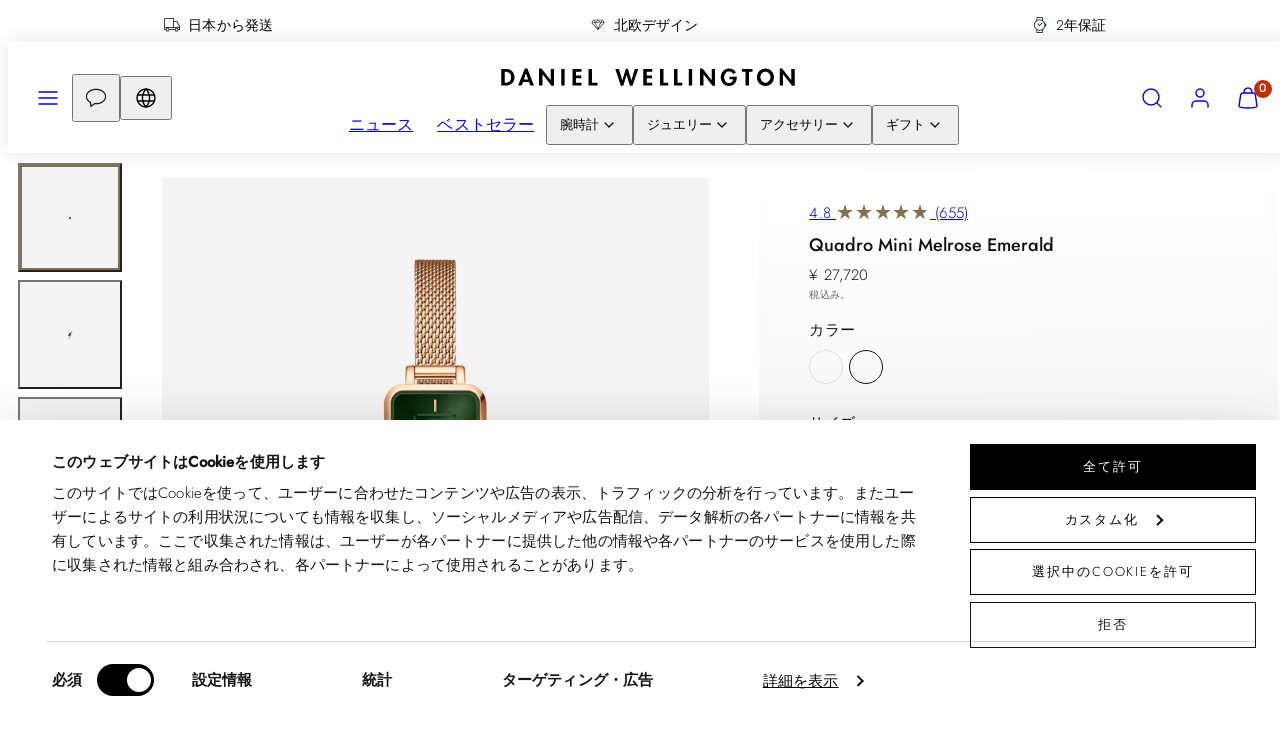

--- FILE ---
content_type: text/html; charset=utf-8
request_url: https://jp.danielwellington.com/products/quadro-mini-melrose-rg-emerald
body_size: 97466
content:
<!doctype html>
<html class="no-js template-product" lang="ja">
  <head>
<!-- Start of Shoplift scripts -->
<!-- 2025-09-01T09:00:18.9602938Z -->
<style>.shoplift-hide { opacity: 0 !important; }</style>
<style id="sl-preview-bar-hide">#preview-bar-iframe, #PBarNextFrameWrapper { display: none !important; }</style>
<script type="text/javascript">(function(rootPath, template, themeRole, themeId, isThemePreview){ /* Generated on 2026-01-20T03:00:05.7530437Z */var gt=Object.defineProperty;var mt=(R,x,V)=>x in R?gt(R,x,{enumerable:!0,configurable:!0,writable:!0,value:V}):R[x]=V;var w=(R,x,V)=>mt(R,typeof x!="symbol"?x+"":x,V);(function(){"use strict";var R=document.createElement("style");R.textContent=`#shoplift-preview-control{position:fixed;max-width:332px;height:56px;background-color:#141414;z-index:9999;bottom:20px;display:flex;border-radius:8px;box-shadow:13px 22px 7px #0000,9px 14px 7px #00000003,5px 8px 6px #0000000d,2px 4px 4px #00000017,1px 1px 2px #0000001a,0 0 #0000001a;align-items:center;margin:0 auto;left:16px;right:16px;opacity:0;transform:translateY(20px);visibility:hidden;transition:opacity .4s ease-in-out,transform .4s ease-in-out,visibility 0s .4s}#shoplift-preview-control.visible{opacity:1;transform:translateY(0);visibility:visible;transition:opacity .4s ease-in-out,transform .4s ease-in-out,visibility 0s 0s}#shoplift-preview-control *{font-family:Inter,sans-serif;color:#fff;box-sizing:border-box;font-size:16px}#shoplift-preview-variant-title{font-weight:400;line-height:140%;font-size:16px;text-align:start;letter-spacing:-.16px;flex-grow:1;text-wrap:nowrap;overflow:hidden;text-overflow:ellipsis}#shoplift-preview-variant-selector{position:relative;display:block;padding:6px 0;height:100%;min-width:0;flex:1 1 auto}#shoplift-preview-variant-menu-trigger{border:none;cursor:pointer;width:100%;background-color:transparent;padding:0 16px;border-left:1px solid #333;border-right:1px solid #333;height:100%;display:flex;align-items:center;justify-content:start;gap:8px}#shoplift-preview-variant-selector .menu-variant-label{width:24px;height:24px;border-radius:50%;padding:6px;display:flex;justify-content:center;align-items:center;font-size:12px;font-style:normal;font-weight:600;line-height:100%;letter-spacing:-.12px;flex-shrink:0}#shoplift-preview-variant-selector .preview-variant-menu{position:absolute;bottom:110%;transform:translate3d(0,20px,0);visibility:hidden;pointer-events:none;opacity:0;cursor:pointer;background-color:#141414;border:1px solid #141414;border-radius:6px;width:100%;max-height:156px;overflow-y:auto;box-shadow:0 8px 16px #0003;z-index:1;transition:opacity .3s ease-in-out,transform .3s ease-in-out,visibility 0s .3s}#shoplift-preview-variant-selector .preview-variant-menu.preview-variant-menu__visible{visibility:visible;pointer-events:auto;opacity:100;transform:translateZ(0);transition:opacity .3s ease-in-out,transform .3s ease-in-out,visibility 0s 0s}@media screen and (max-width: 400px){#shoplift-preview-variant-selector .preview-variant-menu{position:fixed;left:0;right:0;width:auto;bottom:110%}}#shoplift-preview-variant-selector .preview-variant-menu .preview-variant-menu--item{padding:12px 16px;display:flex;overflow:hidden}#shoplift-preview-variant-selector .preview-variant-menu .preview-variant-menu--item .menu-variant-label{margin-right:6px}#shoplift-preview-variant-selector .preview-variant-menu .preview-variant-menu--item span{overflow:hidden;text-overflow:ellipsis;text-wrap:nowrap;white-space:nowrap;color:#f6f6f6;font-size:14px;font-style:normal;font-weight:500}#shoplift-preview-variant-selector .preview-variant-menu .preview-variant-menu--item:hover{background-color:#545454}#shoplift-preview-variant-selector .preview-variant-menu .preview-variant-menu--item:last-of-type{border-bottom-left-radius:6px;border-bottom-right-radius:6px}#shoplift-preview-variant-selector .preview-variant-menu .preview-variant-menu--item:first-of-type{border-top-left-radius:6px;border-top-right-radius:6px}#shoplift-preview-control div:has(#shoplift-exit-preview-button){padding:0 16px}#shoplift-exit-preview-button{padding:6px 8px;font-weight:500;line-height:75%;border-radius:4px;background-color:transparent;border:none;text-decoration:none}#shoplift-exit-preview-button:hover{cursor:pointer;background-color:#333}`,document.head.appendChild(R);var x=" daum[ /]| deusu/| yadirectfetcher|(?:^|[^g])news(?!sapphire)|(?<! (?:channel/|google/))google(?!(app|/google| pixel))|(?<! cu)bots?(?:\\b|_)|(?<!(?: ya| yandex|^job|inapp;) ?)search|(?<!(?:lib))http|(?<![hg]m)score|@[a-z][\\w-]+\\.|\\(\\)|\\.com|\\b\\d{13}\\b|^<|^[\\w \\.\\-\\(?:\\):]+(?:/v?\\d+(?:\\.\\d+)?(?:\\.\\d{1,10})*?)?(?:,|$)|^[^ ]{50,}$|^\\d+\\b|^\\w+/[\\w\\(\\)]*$|^active|^ad muncher|^amaya|^avsdevicesdk/|^biglotron|^bot|^bw/|^clamav[ /]|^client/|^cobweb/|^custom|^ddg[_-]android|^discourse|^dispatch/\\d|^downcast/|^duckduckgo|^facebook|^getright/|^gozilla/|^hobbit|^hotzonu|^hwcdn/|^jeode/|^jetty/|^jigsaw|^microsoft bits|^movabletype|^mozilla/\\d\\.\\d \\(compatible;?\\)$|^mozilla/\\d\\.\\d \\w*$|^navermailapp|^netsurf|^offline|^owler|^postman|^python|^rank|^read|^reed|^rest|^rss|^snapchat|^space bison|^svn|^swcd |^taringa|^thumbor/|^track|^valid|^w3c|^webbandit/|^webcopier|^wget|^whatsapp|^wordpress|^xenu link sleuth|^yahoo|^yandex|^zdm/\\d|^zoom marketplace/|^{{.*}}$|admin|analyzer|archive|ask jeeves/teoma|bit\\.ly/|bluecoat drtr|browsex|burpcollaborator|capture|catch|check|chrome-lighthouse|chromeframe|classifier|clean|cloud|crawl|cypress/|dareboost|datanyze|dejaclick|detect|dmbrowser|download|evc-batch/|feed|firephp|gomezagent|headless|httrack|hubspot marketing grader|hydra|ibisbrowser|images|insight|inspect|iplabel|ips-agent|java(?!;)|library|mail\\.ru/|manager|measure|neustar wpm|node|nutch|offbyone|optimize|pageburst|pagespeed|parser|perl|phantomjs|pingdom|powermarks|preview|proxy|ptst[ /]\\d|reputation|resolver|retriever|rexx;|rigor|rss\\b|scan|scrape|server|sogou|sparkler/|speedcurve|spider|splash|statuscake|synapse|synthetic|tools|torrent|trace|transcoder|url|virtuoso|wappalyzer|watch|webglance|webkit2png|whatcms/|zgrab",V=/bot|spider|crawl|http|lighthouse/i,D;function W(){if(D instanceof RegExp)return D;try{D=new RegExp(x,"i")}catch{D=V}return D}function J(c){return!!c&&W().test(c)}class M{constructor(){w(this,"timestamp");this.timestamp=new Date}}class Y extends M{constructor(e,i,s){super();w(this,"type");w(this,"testId");w(this,"hypothesisId");this.type=3,this.testId=e,this.hypothesisId=i,this.timestamp=s}}class Z extends M{constructor(e){super();w(this,"type");w(this,"path");this.type=4,this.path=e}}class Q extends M{constructor(e){super();w(this,"type");w(this,"cart");this.type=5,this.cart=e}}class N extends Error{constructor(){super();w(this,"isBot");this.isBot=!0}}function X(c,t,e){for(const i of t.selectors){const s=c.querySelectorAll(i.cssSelector);for(let r=0;r<s.length;r++)e(t.testId,t.hypothesisId)}q(c,t,(i,s,r,n,o)=>o(s,r),e)}function L(c,t,e){for(const i of t.selectors)U(c,t.testId,t.hypothesisId,i,e??(()=>{}));q(c,t,U,e??(()=>{}))}function F(c){return c.urlPatterns.reduce((t,e)=>{switch(e.operator){case"contains":return t+`.*${e}.*`;case"endsWith":return t+`.*${e}`;case"startsWith":return t+`${e}.*`}},"")}function q(c,t,e,i){new MutationObserver(()=>{for(const r of t.selectors)e(c,t.testId,t.hypothesisId,r,i)}).observe(c.documentElement,{childList:!0,subtree:!0})}function U(c,t,e,i,s){const r=c.querySelectorAll(i.cssSelector);for(let n=0;n<r.length;n++){let o=r.item(n);if(o instanceof HTMLElement&&o.dataset.shoplift!==""){o.dataset.shoplift="";for(const a of i.actions.sort(at))o=tt(c,i.cssSelector,o,a)}}return r.length>0&&s?(s(t,e),!0):!1}function tt(c,t,e,i){switch(i.type){case"innerHtml":e.innerHTML=i.value;break;case"attribute":et(e,i.scope,i.value);break;case"css":it(c,t,i.value);break;case"js":st(c,e,i);break;case"copy":return rt(e);case"remove":ot(e);break;case"move":nt(e,parseInt(i.value));break}return e}function et(c,t,e){c.setAttribute(t,e)}function it(c,t,e){var s;const i=c.createElement("style");i.innerHTML=`${t} { ${e} }`,(s=c.getElementsByTagName("head")[0])==null||s.appendChild(i)}function st(c,t,e){Function("document","element",`"use strict"; ${e.value}`)(c,t)}function rt(c){const t=c.cloneNode(!0);if(!c.parentNode)throw"Can't copy node outside of DOM";return c.parentNode.insertBefore(t,c.nextSibling),t}function ot(c){c.remove()}function nt(c,t){if(t===0)return;const e=Array.prototype.slice.call(c.parentElement.children).indexOf(c),i=Math.min(Math.max(e+t,0),c.parentElement.children.length-1);c.parentElement.children.item(i).insertAdjacentElement(t>0?"afterend":"beforebegin",c)}function at(c,t){return z(c)-z(t)}function z(c){return c.type==="copy"||c.type==="remove"?0:1}var k=(c=>(c[c.Template=0]="Template",c[c.Theme=1]="Theme",c[c.UrlRedirect=2]="UrlRedirect",c[c.Script=3]="Script",c[c.Dom=4]="Dom",c[c.Price=5]="Price",c))(k||{});const lt="data:image/svg+xml,%3csvg%20width='12'%20height='12'%20viewBox='0%200%2012%2012'%20fill='none'%20xmlns='http://www.w3.org/2000/svg'%3e%3cpath%20d='M9.96001%207.90004C9.86501%207.90004%209.77001%207.86504%209.69501%207.79004L6.43501%204.53004C6.19501%204.29004%205.80501%204.29004%205.56501%204.53004L2.30501%207.79004C2.16001%207.93504%201.92001%207.93504%201.77501%207.79004C1.63001%207.64504%201.63001%207.40504%201.77501%207.26004L5.03501%204.00004C5.56501%203.47004%206.43001%203.47004%206.96501%204.00004L10.225%207.26004C10.37%207.40504%2010.37%207.64504%2010.225%207.79004C10.15%207.86004%2010.055%207.90004%209.96001%207.90004Z'%20fill='white'/%3e%3c/svg%3e",ct="data:image/svg+xml,%3csvg%20width='14'%20height='24'%20viewBox='0%200%2014%2024'%20fill='none'%20xmlns='http://www.w3.org/2000/svg'%3e%3cpath%20d='M12.3976%2014.5255C12.2833%2013.8788%2012.0498%2013.3024%2011.6952%2012.7961C11.3416%2012.2898%2010.9209%2011.8353%2010.4353%2011.4317C9.94868%2011.0291%209.43546%2010.6488%208.89565%2010.292C8.48487%2010.049%208.09577%209.78565%207.72637%209.50402C7.35697%209.2224%207.08016%208.89503%206.89694%208.51987C6.71273%208.14471%206.67826%207.69533%206.79055%207.1697C6.86345%206.83216%206.97476%206.54647%207.12351%206.31162C7.27324%206.07778%207.47124%205.89986%207.7175%205.77684C7.96377%205.65483%208.21989%205.59383%208.48389%205.59383C8.88087%205.59383%209.17639%205.7016%209.3734%205.91714C9.56943%206.13268%209.68271%206.42345%209.71424%206.78946C9.74576%207.15547%209.72015%207.55401%209.63839%207.98509C9.55663%208.41617%209.43645%208.84724%209.27687%209.27934L13.5127%208.80149C13.9638%207.52656%2014.1017%206.42447%2013.9264%205.49725C13.751%204.56901%2013.2664%203.85122%2012.4724%203.34491C12.239%203.19648%2011.9779%203.07041%2011.6893%202.96569L12.0026%201.50979L9.86397%200L7.3875%201.50979L7.11169%202.78878C6.65166%202.8874%206.21724%203.01957%205.8114%203.19038C4.85292%203.594%204.06684%204.15115%203.45117%204.86385C2.83452%205.57655%202.42571%206.40108%202.22378%207.33847C2.06616%208.06947%202.04942%208.70796%202.17551%209.25087C2.30061%209.7948%202.52028%2010.2828%202.8355%2010.7139C3.14974%2011.145%203.51816%2011.5344%203.93977%2011.881C4.36039%2012.2288%204.782%2012.5521%205.20164%2012.851C5.68334%2013.1702%206.13844%2013.5169%206.56497%2013.8921C6.99052%2014.2672%207.31954%2014.7125%207.55004%2015.228C7.78055%2015.7445%207.81502%2016.3769%207.65347%2017.1262C7.56482%2017.5389%207.43676%2017.8765%207.27028%2018.1388C7.10381%2018.4011%206.89596%2018.5983%206.64772%2018.7295C6.3985%2018.8606%206.12071%2018.9267%205.8114%2018.9267C5.21641%2018.9267%204.79776%2018.6034%204.62833%2018.1632C4.4589%2017.7229%204.47367%2017.2583%204.60075%2016.5639C4.72782%2015.8705%205.05092%2015.1395%205.37107%2014.3699H1.17665C1.17665%2014.3699%200.207341%2016.1115%200.0310135%2017.6762C-0.0655232%2018.5302%200.0635208%2019.2653%200.41519%2019.8844C0.76686%2020.5036%201.33032%2020.9814%202.10655%2021.319C2.39222%2021.443%202.7104%2021.5447%203.05813%2021.623L2.54589%2024H7.17473L7.7047%2021.5386C8.08493%2021.442%208.43857%2021.3231%208.76562%2021.1787C9.73985%2020.7476%2010.52%2020.1427%2011.1071%2019.3649C11.6932%2018.5871%2012.0873%2017.7291%2012.2892%2016.7917C12.4744%2015.9295%2012.5099%2015.1741%2012.3966%2014.5275L12.3976%2014.5255Z'%20fill='white'/%3e%3c/svg%3e";async function dt(c){let t=c.replace(/-/g,"+").replace(/_/g,"/");for(;t.length%4;)t+="=";const e=atob(t),i=Uint8Array.from(e,n=>n.charCodeAt(0)),s=new Blob([i]).stream().pipeThrough(new DecompressionStream("gzip")),r=await new Response(s).text();return JSON.parse(r)}function O(c,t){return typeof t=="string"&&/\d{4}-\d{2}-\d{2}T\d{2}:\d{2}:\d{2}.\d+(?:Z|[+-]\d+)/.test(t)?new Date(t):t}function H(c,t){return t}function E(c,t=!1,e=!1,i=","){const s=c/100;if(e){const n=Math.round(s).toLocaleString("en-US");return i!==","?n.replace(/,/g,i):n}else{const r=t?",":".",n=s.toFixed(2).split("."),o=parseInt(n[0],10),a=n[1]??"00",l=o.toLocaleString("en-US");return i!==","?`${l.replace(/,/g,i)}${r}${a}`:t?`${l.replace(/,/g,".")}${r}${a}`:`${l}${r}${a}`}}function $(c,t,e,i){const s=t.replace("{{amount}}",E(c,!1,!1)).replace("{{amount_no_decimals}}",E(c,!1,!0)).replace("{{amount_with_comma_separator}}",E(c,!0,!1)).replace("{{amount_no_decimals_with_comma_separator}}",E(c,!0,!0)).replace("{{amount_with_space_separator}}",E(c,!1,!1," ")).replace("{{amount_no_decimals_with_space_separator}}",E(c,!1,!0," ")).replace("{{amount_with_apostrophe_separator}}",E(c,!1,!1,"'")).replace("{{amount_no_decimals_with_apostrophe_separator}}",E(c,!1,!0,"'")).replace("{{amount_with_period_and_space_separator}}",E(c,!1,!1,". ")).replace("{{amount_no_decimals_with_period_and_space_separator}}",E(c,!1,!0,". "));return i?`${s} ${e}`:s}function B(c){return c.replace(/[^\d.,\s-]/g,"").trim()}function ht(c){const t=new Map;for(const[e,i,s]of c.v)t.set(e,{priceInCents:i,compareAtPriceInCents:s});return t}function pt(c,t,e,i){const{priceInCents:s,compareAtPriceInCents:r}=e,{mf:n,c:o,cce:a}=i;if(c.getAttribute("data-sl-attribute-p")===t)c.innerHTML=$(s,n,o,a);else if(c.getAttribute("data-sl-attribute-cap")===t)r<=0||r<=s?c.remove():c.innerHTML=$(r,n,o,a);else if(c.getAttribute("data-sl-attribute-discount")===t&&!(r<=0||r<=s)){const h=Math.round((r-s)/r*100),u=B($(r-s,n,o,!1)),p=c.getAttribute("data-sl-format")||"percent";p==="percent"?c.textContent=`-${h}%`:p==="amount"?c.textContent=`-${u}`:p==="both"&&(c.textContent=`-${h}% (-${u})`)}}function ut(c){const t=[],e={id:"url-pattern",operator:"contains",value:"/"};for(const[i,s,r]of c.v){t.push({id:`p-${i}`,cssSelector:`[data-sl-attribute-p="${i}"]`,urlPatterns:[e],actions:[{id:`p-action-${i}`,type:"innerHtml",scope:"price",value:$(s,c.mf,c.c,c.cce)}]});const n=r<=0||r<=s;if(t.push({id:`cap-${i}`,cssSelector:`[data-sl-attribute-cap="${i}"]`,urlPatterns:[e],actions:[{id:`cap-action-${i}`,type:n?"remove":"innerHtml",scope:"compare-at-price",value:n?"":$(r,c.mf,c.c,c.cce)}]}),!n&&r>s){const o=Math.round((r-s)/r*100),a=B($(r-s,c.mf,c.c,!1));t.push({id:`d-${i}`,cssSelector:`[data-sl-attribute-discount="${i}"]`,urlPatterns:[e],actions:[{id:`d-action-${i}`,type:"js",scope:null,value:`(function(doc, el) {              var format = el.getAttribute('data-sl-format') || 'percent';              if (format === 'percent') {                el.textContent = '-${o}%';              } else if (format === 'amount') {                el.textContent = '-${a}';              } else if (format === 'both') {                el.textContent = '-${o}% (-${a})';              }            })`}]})}}return t}let G=!1;class ft{constructor(t,e,i,s,r,n,o,a,l,h,u){w(this,"DATA_SL_ATTRIBUTE_P","data-sl-attribute-p");w(this,"DATA_SL_TEST_ID","data-sl-test-id");w(this,"VIEWPORT_TRACK_THRESHOLD",.5);w(this,"temporarySessionKey","Shoplift_Session");w(this,"essentialSessionKey","Shoplift_Essential");w(this,"analyticsSessionKey","Shoplift_Analytics");w(this,"priceSelectorsSessionKey","Shoplift_PriceSelectors");w(this,"legacySessionKey");w(this,"cssHideClass");w(this,"testConfigs");w(this,"inactiveTestConfigs");w(this,"testsFilteredByAudience");w(this,"sendPageView");w(this,"shopliftDebug");w(this,"gaConfig");w(this,"getCountryTimeout");w(this,"state");w(this,"shopifyAnalyticsId");w(this,"cookie",document.cookie);w(this,"isSyncing",!1);w(this,"isSyncingGA",!1);w(this,"fetch");w(this,"localStorageSet");w(this,"localStorageGet");w(this,"sessionStorageSet",window.sessionStorage.setItem.bind(window.sessionStorage));w(this,"sessionStorageGet",window.sessionStorage.getItem.bind(window.sessionStorage));w(this,"urlParams",new URLSearchParams(window.location.search));w(this,"device");w(this,"logHistory");w(this,"activeViewportObservers",new Map);w(this,"_priceTestProductIds",null);this.shop=t,this.host=e,this.eventHost=i,this.disableReferrerOverride=a,this.logHistory=[],this.legacySessionKey=`SHOPLIFT_SESSION_${this.shop}`,this.cssHideClass=s?"shoplift-hide":"",this.testConfigs=h.map(d=>({...d,startAt:new Date(d.startAt),statusHistory:d.statusHistory.map(v=>({...v,createdAt:new Date(v.createdAt)}))})),this.inactiveTestConfigs=u,this.sendPageView=!!r,this.shopliftDebug=n===!0,this.gaConfig=o!=={"sendEvents":true,"mode":"gtm"}?o:{sendEvents:!1},this.fetch=window.fetch.bind(window),this.localStorageSet=window.localStorage.setItem.bind(window.localStorage),this.localStorageGet=window.localStorage.getItem.bind(window.localStorage);const p=this.getDeviceType();this.device=p!=="tablet"?p:"mobile",this.state=this.loadState(),this.shopifyAnalyticsId=this.getShopifyAnalyticsId(),this.testsFilteredByAudience=h.filter(d=>d.status=="active"),this.getCountryTimeout=l===1000?1e3:l,this.log("State Loaded",JSON.stringify(this.state))}deriveCategoryFromExistingTests(){if(!this.state.temporary.testCategory&&this.state.essential.visitorTests.length>0){const t=this.state.essential.visitorTests.some(e=>{if(!e.hypothesisId)return!1;const i=this.getHypothesis(e.hypothesisId);return i&&["theme","basicScript","price"].includes(i.type)});this.state.temporary.testCategory=t?"global":"conditional",this.persistTemporaryState(),this.log("Derived test category from existing visitorTests: %s",this.state.temporary.testCategory)}}async init(){var t;try{if(this.log("Shoplift script initializing"),window.Shopify&&window.Shopify.designMode){this.log("Skipping script for design mode");return}if(window.location.href.includes("slScreenshot=true")){this.log("Skipping script for screenshot");return}if(window.location.hostname.endsWith(".edgemesh.com")){this.log("Skipping script for preview");return}if(window.location.href.includes("isShopliftMerchant")){const i=this.urlParams.get("isShopliftMerchant")==="true";this.log("Setting merchant session to %s",i),this.state.temporary.isMerchant=i,this.persistTemporaryState()}if(this.state.temporary.isMerchant){this.log("Setting up preview for merchant"),typeof window.shoplift!="object"&&this.setShopliftStub(),this.state.temporary.previewConfig||this.hidePage(),await this.initPreview(),(t=document.querySelector("#sl-preview-bar-hide"))==null||t.remove();return}if(this.state.temporary.previewConfig=void 0,J(navigator.userAgent))return;if(navigator.userAgent.includes("Chrome/118")){this.log("Random: %o",[Math.random(),Math.random(),Math.random()]);const i=await this.makeRequest({url:`${this.eventHost}/api/v0/events/ip`,method:"get"}).then(s=>s==null?void 0:s.json());this.log(`IP: ${i}`),this.makeRequest({url:`${this.eventHost}/api/v0/logs`,method:"post",data:JSON.stringify(this.debugState(),H)}).catch()}if(this.shopifyAnalyticsId=this.getShopifyAnalyticsId(),this.monitorConsentChange(),this.checkForThemePreview())return;if(!this.disableReferrerOverride&&this.state.temporary.originalReferrer!=null){this.log(`Overriding referrer from '${document.referrer}' to '${this.state.temporary.originalReferrer}'`);const i=this.state.temporary.originalReferrer;delete this.state.temporary.originalReferrer,this.persistTemporaryState(),Object.defineProperty(document,"referrer",{get:()=>i,enumerable:!0,configurable:!0})}if(await this.refreshVisitor(this.shopifyAnalyticsId),await this.handleVisitorTest()){this.log("Redirecting for visitor test");return}this.setShoplift(),this.showPage(),this.ensureCartAttributesForExistingPriceTests(!1),await this.finalize(),console.log("SHOPLIFT SCRIPT INITIALIZED!")}catch(e){if(e instanceof N)return;throw e}finally{typeof window.shoplift!="object"&&this.setShopliftStub()}}getVariantColor(t){switch(t){case"a":return{text:"#141414",bg:"#E2E2E2"};case"b":return{text:"rgba(255, 255, 255, 1)",bg:"rgba(37, 99, 235, 1)"}}}getDefaultVariantTitle(t){return t.title?t.title:t.type==="price"?t.isControl?"Original prices":"Variant prices":t.isControl?"Original":"Untitled variant "+t.label.toUpperCase()}async initPreview(){const t=this.urlParams.get("previewConfig");if(t){this.state.temporary.previewConfig=void 0,this.log("Setting up the preview"),this.log("Found preview config, writing to temporary state");const e=await dt(t);if(this.state.temporary.previewConfig=e,this.state.temporary.previewConfig.testTypeCategory===k.Price){this.hidePage(!0);const s=this.state.temporary.previewConfig;let r=`${this.host}/api/dom-selectors/${s.storeId}/${s.testId}/${s.isDraft||!1}`;s.shopifyProductId&&(r+=`?productId=${s.shopifyProductId}`);const n=await this.makeJsonRequest({method:"get",url:r}).catch(o=>(this.log("Error getting domSelectors",o),null));s.variants.forEach(o=>{var a;return o.domSelectors=(a=n[o.id])==null?void 0:a.domSelectors})}this.persistTemporaryState();const i=new URL(window.location.toString());i.searchParams.delete("previewConfig"),this.queueRedirect(i)}else if(this.state.temporary.previewConfig){this.showPage();const e=this.state.temporary.previewConfig;e.testTypeCategory===k.Template&&this.handleTemplatePreview(e)&&this.initPreviewControls(e),e.testTypeCategory===k.UrlRedirect&&this.handleUrlPreview(e)&&this.initPreviewControls(e),e.testTypeCategory===k.Script&&this.handleScriptPreview(e)&&this.initPreviewControls(e),e.testTypeCategory===k.Price&&await this.handlePricePreview(e)&&this.initPreviewControls(e)}}initPreviewControls(t){document.addEventListener("DOMContentLoaded",()=>{const e=t.variants.find(v=>v.id===t.currentVariant),i=(e==null?void 0:e.label)||"a",s=t.variants,r=document.createElement("div");r.id="shoplift-preview-control";const n=document.createElement("div"),o=document.createElement("img");o.src=ct,o.height=24,o.width=14,n.style.padding="0 16px",n.style.lineHeight="100%",n.appendChild(o),r.appendChild(n);const a=document.createElement("div");a.id="shoplift-preview-variant-selector";const l=document.createElement("button");l.id="shoplift-preview-variant-menu-trigger";const h=document.createElement("div");h.className="menu-variant-label",h.style.backgroundColor=this.getVariantColor(i).bg,h.style.color=this.getVariantColor(i).text,h.innerText=i.toUpperCase(),l.appendChild(h);const u=document.createElement("span");if(u.id="shoplift-preview-variant-title",u.innerText=e?this.getDefaultVariantTitle(e):"Untitled variant "+i.toUpperCase(),l.appendChild(u),s.length>1){const v=document.createElement("img");v.src=lt,v.width=12,v.height=12,v.style.height="12px",v.style.width="12px",l.appendChild(v);const T=document.createElement("div");T.className="preview-variant-menu";for(const m of t.variants.filter(C=>C.id!==t.currentVariant)){const C=document.createElement("div");C.className="preview-variant-menu--item";const A=document.createElement("div");A.className="menu-variant-label",A.style.backgroundColor=this.getVariantColor(m.label).bg,A.style.color=this.getVariantColor(m.label).text,A.style.flexShrink="0",A.innerText=m.label.toUpperCase(),C.appendChild(A);const y=document.createElement("span");y.innerText=this.getDefaultVariantTitle(m),C.appendChild(y),C.addEventListener("click",()=>{this.pickVariant(m.id)}),T.appendChild(C)}a.appendChild(T),l.addEventListener("click",()=>{T.className!=="preview-variant-menu preview-variant-menu__visible"?T.classList.add("preview-variant-menu__visible"):T.classList.remove("preview-variant-menu__visible")}),document.addEventListener("click",m=>{m.target instanceof Element&&!l.contains(m.target)&&T.className==="preview-variant-menu preview-variant-menu__visible"&&T.classList.remove("preview-variant-menu__visible")})}else l.style.pointerEvents="none",h.style.margin="0";a.appendChild(l),r.appendChild(a);const p=document.createElement("div"),d=document.createElement("button");d.id="shoplift-exit-preview-button",d.innerText="Exit",p.appendChild(d),d.addEventListener("click",()=>{this.exitPreview()}),r.appendChild(p),document.body.appendChild(r),requestAnimationFrame(()=>{r.classList.add("visible")})}),this.ensureCartAttributesForExistingPriceTests(!0)}pickVariant(t){var e,i,s,r;if(this.state.temporary.previewConfig){const n=this.state.temporary.previewConfig,o=new URL(window.location.toString());if(n.testTypeCategory===k.UrlRedirect){const a=(e=n.variants.find(l=>l.id===n.currentVariant))==null?void 0:e.redirectUrl;if(o.pathname===a){const l=(i=n.variants.find(h=>h.id===t))==null?void 0:i.redirectUrl;l&&(o.pathname=l)}}if(n.testTypeCategory===k.Template){const a=(s=n.variants.find(l=>l.id===n.currentVariant))==null?void 0:s.pathName;if(a&&o.pathname===a){const l=(r=n.variants.find(h=>h.id===t))==null?void 0:r.pathName;l&&l!==a&&(o.pathname=l)}}n.currentVariant=t,this.persistTemporaryState(),this.queueRedirect(o)}}exitPreview(){var e,i,s,r;const t=new URL(window.location.toString());if(((e=this.state.temporary.previewConfig)==null?void 0:e.testTypeCategory)===k.Template&&t.searchParams.delete("view"),((i=this.state.temporary.previewConfig)==null?void 0:i.testTypeCategory)===k.Script&&t.searchParams.delete("slVariant"),((s=this.state.temporary.previewConfig)==null?void 0:s.testTypeCategory)===k.UrlRedirect){const o=this.state.temporary.previewConfig.variants.filter(l=>!l.isControl&&l.redirectUrl!==null).map(l=>l.redirectUrl),a=(r=this.state.temporary.previewConfig.variants.find(l=>l.label==="a"))==null?void 0:r.redirectUrl;o.includes(t.pathname)&&a&&(t.pathname=a)}this.state.temporary.previewConfig=void 0,this.persistTemporaryState(),this.hidePage(),this.queueRedirect(t)}handleTemplatePreview(t){const e=t.currentVariant,i=t.variants.find(a=>a.id===e);if(!i)return!1;const s=t.variants.find(a=>a.isControl);if(!s)return!1;this.log("Setting up template preview for type",s.type);const r=new URL(window.location.toString()),n=r.searchParams.get("view"),o=i.type===s.type;return!o&&!i.isControl&&template.suffix===s.affix&&this.typeFromTemplate()===s.type&&i.pathName!==null?(this.log("Hit control template type, redirecting to the variant url"),this.hidePage(),r.pathname=i.pathName,this.queueRedirect(r),!0):(!i.isControl&&this.typeFromTemplate()==i.type&&template.suffix===s.affix&&o&&n!==(i.affix||"__DEFAULT__")&&(this.log("Template type and affix match control, updating the view param"),r.searchParams.delete("view"),this.log("Setting the new viewParam to",i.affix||"__DEFAULT__"),this.hidePage(),r.searchParams.set("view",i.affix||"__DEFAULT__"),this.queueRedirect(r)),n!==null&&n!==i.affix&&(r.searchParams.delete("view"),this.hidePage(),this.queueRedirect(r)),!0)}handleUrlPreview(t){var n;const e=t.currentVariant,i=t.variants.find(o=>o.id===e),s=(n=t.variants.find(o=>o.isControl))==null?void 0:n.redirectUrl;if(!i)return!1;this.log("Setting up URL redirect preview");const r=new URL(window.location.toString());return r.pathname===s&&!i.isControl&&i.redirectUrl!==null&&(this.log("Url matches control, redirecting"),this.hidePage(),r.pathname=i.redirectUrl,this.queueRedirect(r)),!0}handleScriptPreview(t){const e=t.currentVariant,i=t.variants.find(n=>n.id===e);if(!i)return!1;this.log("Setting up script preview");const s=new URL(window.location.toString());return s.searchParams.get("slVariant")!==i.id&&(this.log("current id doesn't match the variant, redirecting"),s.searchParams.delete("slVariant"),this.log("Setting the new slVariantParam"),this.hidePage(),s.searchParams.set("slVariant",i.id),this.queueRedirect(s)),!0}async handlePricePreview(t){const e=t.currentVariant,i=t.variants.find(s=>s.id===e);return i?(this.log("Setting up price preview"),i.domSelectors&&i.domSelectors.length>0&&(L(document,{testId:t.testId,hypothesisId:i.id,selectors:i.domSelectors}),this.ensureCartAttributesForExistingPriceTests(!0)),!0):!1}async finalize(){const t=await this.getCartState();t!==null&&this.queueCartUpdate(t),this.pruneStateAndSave(),await this.syncAllEvents()}setShoplift(){this.log("Setting up public API");const e=this.urlParams.get("slVariant")==="true",i=e?null:this.urlParams.get("slVariant");window.shoplift={isHypothesisActive:async s=>{if(this.log("Script checking variant for hypothesis '%s'",s),e)return this.log("Forcing variant for hypothesis '%s'",s),!0;if(i!==null)return this.log("Forcing hypothesis '%s'",i),s===i;const r=this.testConfigs.find(o=>o.hypotheses.some(a=>a.id===s));if(!r)return this.log("No test found for hypothesis '%s'",s),!1;const n=this.state.essential.visitorTests.find(o=>o.testId===r.id);return n?(this.log("Active visitor test found",s),n.hypothesisId===s):(await this.manuallySplitVisitor(r),this.testConfigs.some(o=>o.hypotheses.some(a=>a.id===s&&this.state.essential.visitorTests.some(l=>l.hypothesisId===a.id))))},setAnalyticsConsent:async s=>{await this.onConsentChange(s,!0)},getVisitorData:()=>({visitor:this.state.analytics.visitor,visitorTests:this.state.essential.visitorTests.filter(s=>!s.isInvalid).map(s=>{const{shouldSendToGa:r,savedAt:n,...o}=s;return o})})}}setShopliftStub(){this.log("Setting up stubbed public API");const e=this.urlParams.get("slVariant")==="true",i=e?null:this.urlParams.get("slVariant");window.shoplift={isHypothesisActive:s=>Promise.resolve(e||s===i),setAnalyticsConsent:()=>Promise.resolve(),getVisitorData:()=>({visitor:null,visitorTests:[]})}}async manuallySplitVisitor(t){this.log("Starting manual split for test '%s'",t.id),await this.handleVisitorTest([t]),this.saveState(),this.syncAllEvents()}async handleVisitorTest(t){await this.filterTestsByAudience(this.testConfigs,this.state.analytics.visitor??this.buildBaseVisitor(),this.state.essential.visitorTests),this.deriveCategoryFromExistingTests(),this.clearStaleReservations();let e=t?t.filter(i=>this.testsFilteredByAudience.some(s=>s.id===i.id)):[...this.testsForUrl(this.testsFilteredByAudience),...this.domTestsForUrl(this.testsFilteredByAudience)];try{if(e.length===0)return this.log("No tests found"),!1;this.log("Checking for existing visitor test on page");const i=this.getCurrentVisitorHypothesis(e);if(i){this.log("Found current visitor test");const a=this.considerRedirect(i);return a&&(this.log("Redirecting for current visitor test"),this.redirect(i)),a}const s=this.getReservationForCurrentPage();if(s){this.log("Found matching reservation for current page: %s",s.testId);const a=this.getHypothesis(s.hypothesisId);if(a){a.type!=="price"&&this.realizeReservationForCriteria(s.entryCriteriaKey);const l=this.considerRedirect(a);return l&&this.redirect(a),l}}this.log("No active test relation for test page");const r=this.testsForUrl(this.inactiveTestConfigs.filter(a=>this.testIsPaused(a)&&a.hypotheses.some(l=>this.state.essential.visitorTests.some(h=>h.hypothesisId===l.id)))).map(a=>a.id);if(r.length>0)return this.log("Visitor has paused tests for test page, skipping test assignment: %o",r),!1;if(!this.state.temporary.testCategory){const a=this.testsFilteredByAudience.filter(h=>this.isGlobalEntryCriteria(this.getEntryCriteriaKey(h))),l=this.testsFilteredByAudience.filter(h=>!this.isGlobalEntryCriteria(this.getEntryCriteriaKey(h)));if(this.log("Category dice roll - global tests: %o, conditional tests: %o",a.map(h=>({id:h.id,title:h.title,criteria:this.getEntryCriteriaKey(h)})),l.map(h=>({id:h.id,title:h.title,criteria:this.getEntryCriteriaKey(h)}))),a.length>0&&l.length>0){const h=a.length,u=l.length,p=h+u,d=Math.random()*p;this.state.temporary.testCategory=d<h?"global":"conditional",this.log("Category dice roll: rolled %.2f of %d (global weight: %d, conditional weight: %d), selected '%s'",d,p,h,u,this.state.temporary.testCategory)}else a.length>0?(this.state.temporary.testCategory="global",this.log("Only global tests available, setting category to global")):(this.state.temporary.testCategory="conditional",this.log("Only conditional tests available, setting category to conditional"));this.persistTemporaryState()}const n=this.state.temporary.testCategory;if(this.log("Visitor test category: %s",n),n==="global"){const a=this.testsFilteredByAudience.filter(l=>!this.isGlobalEntryCriteria(this.getEntryCriteriaKey(l)));for(const l of a)this.markTestAsBlocked(l,"category:global");e=e.filter(l=>this.isGlobalEntryCriteria(this.getEntryCriteriaKey(l)))}else{const a=this.testsFilteredByAudience.filter(l=>this.isGlobalEntryCriteria(this.getEntryCriteriaKey(l)));for(const l of a)this.markTestAsBlocked(l,"category:conditional");e=e.filter(l=>!this.isGlobalEntryCriteria(this.getEntryCriteriaKey(l)))}if(e.length===0)return this.log("No tests remaining after category filter"),!1;this.createReservations(e);const o=this.getReservationForCurrentPage();if(o&&!o.isRealized){const a=this.getHypothesis(o.hypothesisId);if(a){a.type!=="price"&&this.realizeReservationForCriteria(o.entryCriteriaKey);const l=this.considerRedirect(a);return l&&(this.log("Redirecting for new test"),this.redirect(a)),l}}return!1}finally{this.includeInDomTests(),this.saveState()}}includeInDomTests(){this.applyControlForAudienceFilteredPriceTests();const t=this.getDomTestsForCurrentUrl(),e=this.getVisitorDomHypothesis(t);for(const i of t){this.log("Evaluating dom test '%s'",i.id);const s=i.hypotheses.some(d=>d.type==="price");if(this.state.essential.visitorTests.find(d=>d.testId===i.id&&d.isInvalid&&!d.hypothesisId)){if(this.log("Visitor is blocked from test '%s', applying control prices if price test",i.id),s){const d=i.hypotheses.find(v=>v.isControl);d!=null&&d.priceData&&(this.applyPriceTestWithMapLookup(i.id,d,[d],()=>{this.log("Control prices applied for blocked visitor, no metrics tracked")}),this.updatePriceTestHiddenInputs(i.id,"control",!1))}continue}const n=this.getReservationForTest(i.id);let o=null,a=!1;const l=e.find(d=>i.hypotheses.some(v=>d.id===v.id));if(n)o=this.getHypothesis(n.hypothesisId)??null,this.log("Using reserved hypothesis '%s' for test '%s'",n.hypothesisId,i.id);else if(l)o=l,this.log("Using existing hypothesis assignment for test '%s'",i.id);else if(s){const d=this.visitorActiveTestTypeWithReservations();d?(a=!0,this.log("Visitor already in test type '%s', treating as non-test for price test '%s'",d,i.id)):o=this.pickHypothesis(i)}else o=this.pickHypothesis(i);if(a&&s){const d=i.hypotheses.find(v=>v.isControl);d!=null&&d.priceData&&(this.log("Applying control prices for non-test visitor on price test '%s' (Map-based)",i.id),this.applyPriceTestWithMapLookup(i.id,d,[d],()=>{this.log("Control prices applied for non-test visitor, no metrics tracked")}),this.updatePriceTestHiddenInputs(i.id,"control",!1));continue}if(!o){this.log("Failed to pick hypothesis for test");continue}const h=i.bayesianRevision??4,u=o.type==="price",p=h>=5;if(u&&p){if(this.log(`Price test with Map-based lookup (v${h}): ${i.id}`),!o.priceData){this.log("No price data for hypothesis '%s', skipping",o.id);continue}const d=o.isControl?"control":"variant";this.log(`Setting up Map-based price test for ${d} (test: ${i.id})`),this.applyPriceTestWithMapLookup(i.id,o,i.hypotheses,v=>{const T=this.getReservationForTest(v);T&&!T.isRealized&&T.entryCriteriaKey?this.realizeReservationForCriteria(T.entryCriteriaKey):this.queueAddVisitorToTest(v,o),this.saveState(),this.queuePageView(window.location.pathname),this.syncAllEvents()});continue}if(u&&!p){this.log(`Price test without viewport tracking (v${h}): ${i.id}`);const d=this.getDomSelectorsForHypothesis(o);if(d.length===0)continue;L(document,{testId:i.id,hypothesisId:o.id,selectors:d},v=>{this.queueAddVisitorToTest(v,o),this.saveState(),this.queuePageView(window.location.pathname),this.syncAllEvents()});continue}if(!o.domSelectors||o.domSelectors.length===0){this.log("No selectors found, skipping hypothesis");continue}L(document,{testId:i.id,hypothesisId:o.id,selectors:o.domSelectors},d=>{this.queueAddVisitorToTest(d,o),this.saveState(),this.queuePageView(window.location.pathname),this.syncAllEvents()})}}considerRedirect(t){if(this.log("Considering redirect for hypothesis '%s'",t.id),t.isControl)return this.log("Skipping redirect for control"),!1;if(t.type==="basicScript"||t.type==="manualScript")return this.log("Skipping redirect for script test"),!1;const e=this.state.essential.visitorTests.find(n=>n.hypothesisId===t.id),i=new URL(window.location.toString()),r=new URLSearchParams(window.location.search).get("view");if(t.type==="theme"){if(!(t.themeId===themeId)){if(this.log("Theme id '%s' is not hypothesis theme ID '%s'",t.themeId,themeId),e&&e.themeId!==t.themeId&&(e.themeId===themeId||!this.isThemePreview()))this.log("On old theme, redirecting and updating local visitor"),e.themeId=t.themeId;else if(this.isThemePreview())return this.log("On non-test theme, skipping redirect"),!1;return this.log("Hiding page to redirect for theme test"),this.hidePage(),!0}return!1}else if(t.type!=="dom"&&t.type!=="price"&&t.affix!==template.suffix&&t.affix!==r||t.redirectPath&&!i.pathname.endsWith(t.redirectPath))return this.log("Hiding page to redirect for template test"),this.hidePage(),!0;return this.log("Not redirecting"),!1}redirect(t){if(this.log("Redirecting to hypothesis '%s'",t.id),t.isControl)return;const e=new URL(window.location.toString());if(e.searchParams.delete("view"),t.redirectPath){const i=RegExp("^(/w{2}-w{2})/").exec(e.pathname);if(i&&i.length>1){const s=i[1];e.pathname=`${s}${t.redirectPath}`}else e.pathname=t.redirectPath}else t.type==="theme"?(e.searchParams.set("_ab","0"),e.searchParams.set("_fd","0"),e.searchParams.set("_sc","1"),e.searchParams.set("preview_theme_id",t.themeId.toString())):t.type!=="urlRedirect"&&e.searchParams.set("view",t.affix);this.queueRedirect(e)}async refreshVisitor(t){if(t===null||!this.state.essential.isFirstLoad||!this.testConfigs.some(i=>i.visitorOption!=="all"))return;this.log("Refreshing visitor"),this.hidePage();const e=await this.getVisitor(t);e&&e.id&&this.updateLocalVisitor(e)}buildBaseVisitor(){return{shopifyAnalyticsId:this.shopifyAnalyticsId,device:this.device,country:null,...this.state.essential.initialState}}getInitialState(){const t=this.getUTMValue("utm_source")??"",e=this.getUTMValue("utm_medium")??"",i=this.getUTMValue("utm_campaign")??"",s=this.getUTMValue("utm_content")??"",r=window.document.referrer,n=this.device;return{createdAt:new Date,utmSource:t,utmMedium:e,utmCampaign:i,utmContent:s,referrer:r,device:n}}checkForThemePreview(){var t,e;return this.log("Checking for theme preview"),window.location.hostname.endsWith(".shopifypreview.com")?(this.log("on shopify preview domain"),this.clearThemeBar(!0,!1,this.state),(t=document.querySelector("#sl-preview-bar-hide"))==null||t.remove(),!1):this.isThemePreview()?this.state.essential.visitorTests.some(i=>i.isThemeTest&&i.hypothesisId!=null&&this.getHypothesis(i.hypothesisId)&&i.themeId===themeId)?(this.log("On active theme test, removing theme bar"),this.clearThemeBar(!1,!0,this.state),!1):this.state.essential.visitorTests.some(i=>i.isThemeTest&&i.hypothesisId!=null&&!this.getHypothesis(i.hypothesisId)&&i.themeId===themeId)?(this.log("Visitor is on an inactive theme test, redirecting to main theme"),this.redirectToMainTheme(),!0):this.state.essential.isFirstLoad?(this.log("No visitor found on theme preview, redirecting to main theme"),this.redirectToMainTheme(),!0):this.inactiveTestConfigs.some(i=>i.hypotheses.some(s=>s.themeId===themeId))?(this.log("Current theme is an inactive theme test, redirecting to main theme"),this.redirectToMainTheme(),!0):this.testConfigs.some(i=>i.hypotheses.some(s=>s.themeId===themeId))?(this.log("Falling back to clearing theme bar"),this.clearThemeBar(!1,!0,this.state),!1):(this.log("No tests on current theme, skipping script"),this.clearThemeBar(!0,!1,this.state),(e=document.querySelector("#sl-preview-bar-hide"))==null||e.remove(),!0):(this.log("Not on theme preview"),this.clearThemeBar(!0,!1,this.state),!1)}redirectToMainTheme(){this.hidePage();const t=new URL(window.location.toString());t.searchParams.set("preview_theme_id",""),this.queueRedirect(t)}testsForUrl(t){const e=new URL(window.location.href),i=this.typeFromTemplate();return t.filter(s=>s.hypotheses.some(r=>r.type!=="dom"&&r.type!=="price"&&(r.isControl&&r.type===i&&r.affix===template.suffix||r.type==="theme"||r.isControl&&r.type==="urlRedirect"&&r.redirectPath&&e.pathname.endsWith(r.redirectPath)||r.type==="basicScript"))&&(s.ignoreTestViewParameterEnforcement||!e.searchParams.has("view")||s.hypotheses.map(r=>r.affix).includes(e.searchParams.get("view")??"")))}domTestsForUrl(t){const e=new URL(window.location.href);return t.filter(i=>i.hypotheses.some(s=>s.type!=="dom"&&s.type!=="price"?!1:s.type==="price"&&s.priceData&&s.priceData.v.length>0?!0:s.domSelectors&&s.domSelectors.some(r=>new RegExp(F(r)).test(e.toString()))))}async filterTestsByAudience(t,e,i){const s=[];let r=e.country;!r&&t.some(n=>n.requiresCountry&&!i.some(o=>o.testId===n.id))&&(this.log("Hiding page to check geoip"),this.hidePage(),r=await this.makeJsonRequest({method:"get",url:`${this.eventHost}/api/v0/visitors/get-country`,signal:AbortSignal.timeout(this.getCountryTimeout)}).catch(n=>(this.log("Error getting country",n),null)));for(const n of t){if(this.log("Checking audience for test '%s'",n.id),this.state.essential.visitorTests.some(l=>l.testId===n.id&&l.hypothesisId==null)){console.log(`Skipping blocked test '${n.id}'`);continue}const o=this.visitorCreatedDuringTestActive(n.statusHistory);(i.some(l=>l.testId===n.id&&(n.device==="all"||n.device===e.device&&n.device===this.device))||this.isTargetAudience(n,e,o,r))&&(this.log("Visitor is in audience for test '%s'",n.id),s.push(n))}this.testsFilteredByAudience=s}isTargetAudience(t,e,i,s){const r=this.getChannel(e);return(t.device==="all"||t.device===e.device&&t.device===this.device)&&(t.visitorOption==="all"||t.visitorOption==="new"&&i||t.visitorOption==="returning"&&!i)&&(t.targetAudiences.length===0||t.targetAudiences.reduce((n,o)=>n||o.reduce((a,l)=>a&&l(e,i,r,s),!0),!1))}visitorCreatedDuringTestActive(t){let e="";for(const i of t){if(this.state.analytics.visitor!==null&&this.state.analytics.visitor.createdAt<i.createdAt||this.state.essential.initialState.createdAt<i.createdAt)break;e=i.status}return e==="active"}getDomTestsForCurrentUrl(){return this.domTestsForUrl(this.testsFilteredByAudience)}getCurrentVisitorHypothesis(t){return t.flatMap(e=>e.hypotheses).find(e=>e.type!=="dom"&&e.type!=="price"&&this.state.essential.visitorTests.some(i=>i.hypothesisId===e.id))}getVisitorDomHypothesis(t){return t.flatMap(e=>e.hypotheses).filter(e=>(e.type==="dom"||e.type==="price")&&this.state.essential.visitorTests.some(i=>i.hypothesisId===e.id))}getHypothesis(t){return this.testConfigs.filter(e=>e.hypotheses.some(i=>i.id===t)).map(e=>e.hypotheses.find(i=>i.id===t))[0]}getDomSelectorsForHypothesis(t){if(!t)return[];if(t.domSelectors&&t.domSelectors.length>0)return t.domSelectors;if(t.priceData){const e=`${this.priceSelectorsSessionKey}_${t.id}`;try{const s=sessionStorage.getItem(e);if(s){const r=JSON.parse(s);return t.domSelectors=r,this.log("Loaded %d price selectors from cache for hypothesis '%s'",r.length,t.id),r}}catch{}const i=ut(t.priceData);t.domSelectors=i;try{sessionStorage.setItem(e,JSON.stringify(i)),this.log("Generated and cached %d price selectors for hypothesis '%s'",i.length,t.id)}catch{this.log("Generated %d price selectors for hypothesis '%s' (cache unavailable)",i.length,t.id)}return i}return[]}hasThemeTest(t){return t.some(e=>e.hypotheses.some(i=>i.type==="theme"))}hasTestThatIsNotThemeTest(t){return t.some(e=>e.hypotheses.some(i=>i.type!=="theme"&&i.type!=="dom"&&i.type!=="price"))}hasThemeAndOtherTestTypes(t){return this.hasThemeTest(t)&&this.hasTestThatIsNotThemeTest(t)}testIsPaused(t){return t.status==="paused"||t.status==="incompatible"||t.status==="suspended"}visitorActiveTestType(){const t=this.state.essential.visitorTests.filter(e=>this.testConfigs.some(i=>i.hypotheses.some(s=>s.id==e.hypothesisId)));return t.length===0?null:t.some(e=>e.isThemeTest)?"theme":"templateOrUrlRedirect"}getReservationType(t){return t==="price"||this.isTemplateTestType(t)?"deferred":"immediate"}isTemplateTestType(t){return["product","collection","landing","index","cart","search","blog","article","collectionList"].includes(t)}getEntryCriteriaKey(t){const e=t.hypotheses.find(i=>i.isControl);if(!e)return`unknown:${t.id}`;switch(e.type){case"theme":return"global:theme";case"basicScript":return"global:autoApi";case"price":return"global:price";case"manualScript":return`conditional:manualApi:${t.id}`;case"urlRedirect":return`conditional:url:${e.redirectPath||"unknown"}`;default:return`conditional:template:${e.type}`}}isGlobalEntryCriteria(t){return t.startsWith("global:")}groupTestsByEntryCriteria(t){const e=new Map;for(const i of t){const s=this.getEntryCriteriaKey(i),r=e.get(s)||[];r.push(i),e.set(s,r)}return e}doesCurrentPageMatchEntryCriteria(t){if(this.isGlobalEntryCriteria(t))return!0;if(t==="conditional:manualApi")return!1;if(t.startsWith("conditional:url:")){const e=t.replace("conditional:url:","");return window.location.pathname.endsWith(e)}if(t.startsWith("conditional:template:")){const e=t.replace("conditional:template:","");return this.typeFromTemplate()===e}return!1}hasActiveReservation(){const t=this.getActiveReservations();return Object.values(t).some(e=>!e.isRealized)}getActiveReservation(){const t=this.getActiveReservations();return Object.values(t).find(e=>!e.isRealized)??null}clearStaleReservations(){const t=this.state.temporary.testReservations;if(!t)return;let e=!1;for(const[i,s]of Object.entries(t)){const r=this.testConfigs.find(o=>o.id===s.testId);if(!r){this.log("Test '%s' no longer in config, clearing reservation for criteria '%s'",s.testId,i),delete t[i],e=!0;continue}if(r.status!=="active"){this.log("Test '%s' status is '%s', clearing reservation for criteria '%s'",s.testId,r.status,i),delete t[i],e=!0;continue}this.testsFilteredByAudience.some(o=>o.id===s.testId)||(this.log("Visitor no longer passes audience for test '%s', clearing reservation for criteria '%s'",s.testId,i),delete t[i],e=!0)}e&&this.persistTemporaryState()}createReservations(t){if(this.state.temporary.testReservations||(this.state.temporary.testReservations={}),this.state.temporary.rolledEntryCriteria||(this.state.temporary.rolledEntryCriteria=[]),this.state.temporary.testCategory==="global"){this.createSingleReservation(t,"global");return}const i=t.filter(o=>this.doesCurrentPageMatchEntryCriteria(this.getEntryCriteriaKey(o))),s=t.filter(o=>!this.doesCurrentPageMatchEntryCriteria(this.getEntryCriteriaKey(o)));this.log("Conditional tests split - matching current page: %d, not matching: %d",i.length,s.length),i.length>0&&this.log("Tests matching current page (same pool): %o",i.map(o=>({id:o.id,title:o.title,criteria:this.getEntryCriteriaKey(o)})));const r="conditional:current-page";if(i.length>0&&!this.state.temporary.rolledEntryCriteria.includes(r)){this.createSingleReservation(i,r);for(const o of i){const a=this.getEntryCriteriaKey(o);this.state.temporary.rolledEntryCriteria.includes(a)||this.state.temporary.rolledEntryCriteria.push(a)}}const n=this.groupTestsByEntryCriteria(s);for(const[o,a]of n){if(this.state.temporary.rolledEntryCriteria.includes(o)){this.log("Already rolled for criteria '%s', skipping",o);continue}if(a.some(m=>this.state.essential.visitorTests.some(C=>C.testId===m.id))){this.log("Visitor already has VT for criteria '%s', skipping",o),this.state.temporary.rolledEntryCriteria.push(o);continue}const h=[...a].sort((m,C)=>m.id.localeCompare(C.id));this.log("Test dice roll for criteria '%s' - available tests: %o",o,h.map(m=>({id:m.id,title:m.title})));const u=Math.floor(Math.random()*h.length),p=h[u];this.log("Test dice roll: picked index %d of %d, selected test '%s' (%s)",u+1,a.length,p.id,p.title);const d=this.pickHypothesis(p);if(!d){this.log("No hypothesis picked for test '%s'",p.id);continue}const v=this.getReservationType(d.type),T={testId:p.id,hypothesisId:d.id,testType:d.type,reservationType:v,isThemeTest:d.type==="theme",themeId:d.themeId,createdAt:new Date,isRealized:!1,entryCriteriaKey:o};this.state.temporary.testReservations[o]=T,this.state.temporary.rolledEntryCriteria.push(o),this.log("Created %s reservation for test '%s' (criteria: %s)",v,p.id,o);for(const m of a)m.id!==p.id&&this.markTestAsBlocked(m,o)}this.persistTemporaryState()}createSingleReservation(t,e){if(this.state.temporary.rolledEntryCriteria.includes(e)){this.log("Already rolled for pool '%s', skipping",e);return}if(t.some(u=>this.state.essential.visitorTests.some(p=>p.testId===u.id&&!p.isInvalid))){this.log("Visitor already has VT for pool '%s', skipping",e),this.state.temporary.rolledEntryCriteria.push(e);return}if(t.length===0){this.log("No tests in pool '%s'",e);return}const s=[...t].sort((u,p)=>u.id.localeCompare(p.id));this.log("Test dice roll for pool '%s' - available tests: %o",e,s.map(u=>({id:u.id,title:u.title,criteria:this.getEntryCriteriaKey(u)})));const r=Math.floor(Math.random()*s.length),n=s[r];this.log("Test dice roll: picked index %d of %d, selected test '%s' (%s)",r,t.length,n.id,n.title);const o=this.pickHypothesis(n);if(!o){this.log("No hypothesis picked for test '%s'",n.id);return}const a=this.getReservationType(o.type),l=this.getEntryCriteriaKey(n),h={testId:n.id,hypothesisId:o.id,testType:o.type,reservationType:a,isThemeTest:o.type==="theme",themeId:o.themeId,createdAt:new Date,isRealized:!1,entryCriteriaKey:l};this.state.temporary.testReservations[l]=h,this.state.temporary.rolledEntryCriteria.push(e),this.log("Created %s reservation for test '%s' from pool '%s' (criteria: %s)",a,n.id,e,l);for(const u of t)u.id!==n.id&&this.markTestAsBlocked(u,`pool:${e}`);this.persistTemporaryState()}markTestAsBlocked(t,e){this.state.essential.visitorTests.some(i=>i.testId===t.id)||(this.log("Blocking visitor from test '%s' (reason: %s)",t.id,e),this.state.essential.visitorTests.push({createdAt:new Date,testId:t.id,hypothesisId:null,isThemeTest:t.hypotheses.some(i=>i.type==="theme"),shouldSendToGa:!1,isSaved:!0,isInvalid:!0,themeId:void 0}))}realizeReservationForCriteria(t){var s;const e=(s=this.state.temporary.testReservations)==null?void 0:s[t];if(!e)return this.log("No reservation found for criteria '%s'",t),!1;if(e.isRealized)return this.log("Reservation already realized for criteria '%s'",t),!1;if(this.state.essential.visitorTests.some(r=>r.testId===e.testId&&!r.isInvalid))return this.log("Visitor already assigned to test '%s'",e.testId),!1;const i=this.getHypothesis(e.hypothesisId);return i?(e.isRealized=!0,this.persistTemporaryState(),this.queueAddVisitorToTest(e.testId,i),this.saveState(),this.log("Realized reservation for test '%s' (criteria: %s)",e.testId,t),!0):(this.log("Hypothesis '%s' not found",e.hypothesisId),!1)}getActiveReservations(){return this.state.temporary.testReservations??{}}getReservationForCurrentPage(){const t=this.getActiveReservations();for(const[e,i]of Object.entries(t)){if(i.isRealized)continue;const s=this.testConfigs.find(r=>r.id===i.testId);if(!(!s||s.status!=="active")&&this.doesCurrentPageMatchEntryCriteria(e))return i}return null}getReservationForTest(t){const e=this.getActiveReservations();return Object.values(e).find(i=>i.testId===t)??null}getReservationTestType(){const t=this.getActiveReservations(),e=Object.values(t);if(e.length===0)return null;for(const i of e)if(i.isThemeTest)return"theme";for(const i of e)if(i.testType==="price")return"price";return e.some(i=>!i.isRealized)?"templateOrUrlRedirect":null}hasPriceTests(t){return t.some(e=>e.hypotheses.some(i=>i.type==="price"))}getPriceTestProductIds(){var e;if(this._priceTestProductIds)return this._priceTestProductIds;const t=new Set;for(const i of this.testConfigs)for(const s of i.hypotheses)if(s.type==="price"){for(const r of s.domSelectors||[]){const n=r.cssSelector.match(/data-sl-attribute-(?:p|cap)="(\d+)"/);n!=null&&n[1]&&t.add(n[1])}if((e=s.priceData)!=null&&e.v)for(const[r]of s.priceData.v)t.add(r)}return this._priceTestProductIds=t,this.log("Built price test product ID cache with %d products",t.size),t}isProductInAnyPriceTest(t){return this.getPriceTestProductIds().has(t)}visitorActiveTestTypeWithReservations(){const t=this.getActiveReservations();for(const r of Object.values(t)){if(r.isThemeTest)return"theme";if(r.testType==="price")return"price"}if(Object.values(t).some(r=>!r.isRealized)){if(this.state.temporary.testCategory==="global")for(const n of Object.values(t)){if(n.testType==="theme")return"theme";if(n.testType==="price")return"price";if(n.testType==="basicScript")return"theme"}return"templateOrUrlRedirect"}const i=this.state.essential.visitorTests.filter(r=>!r.isInvalid&&this.testConfigs.some(n=>n.hypotheses.some(o=>o.id===r.hypothesisId)));return i.length===0?null:i.some(r=>{const n=this.getHypothesis(r.hypothesisId);return(n==null?void 0:n.type)==="price"})?"price":i.some(r=>r.isThemeTest)?"theme":"templateOrUrlRedirect"}applyControlForAudienceFilteredPriceTests(){const t=this.testConfigs.filter(s=>s.status==="active"&&s.hypotheses.some(r=>r.type==="price"));if(t.length===0)return;const e=this.testsFilteredByAudience.filter(s=>s.hypotheses.some(r=>r.type==="price")),i=t.filter(s=>!e.some(r=>r.id===s.id));if(i.length!==0){this.log("Found %d price tests filtered by audience, applying control selectors",i.length);for(const s of i){const r=s.hypotheses.find(l=>l.isControl),n=this.getDomSelectorsForHypothesis(r);if(n.length===0){this.log("No control selectors for audience-filtered price test '%s'",s.id);continue}const o=new URL(window.location.href);n.some(l=>{try{return new RegExp(F(l)).test(o.toString())}catch{return!1}})&&(this.log("Applying control selectors for audience-filtered price test '%s'",s.id),L(document,{testId:s.id,hypothesisId:r.id,selectors:n},()=>{this.log("Control selectors applied for audience-filtered visitor, no metrics tracked")}),this.updatePriceTestHiddenInputs(s.id,"control",!1))}}}pickHypothesis(t){let e=Math.random();const i=t.hypotheses.reduce((r,n)=>r+n.visitorCount,0);return t.hypotheses.sort((r,n)=>r.isControl?n.isControl?0:-1:n.isControl?1:0).reduce((r,n)=>{if(r!==null)return r;const a=t.hypotheses.reduce((l,h)=>l&&h.visitorCount>20,!0)?n.visitorCount/i-n.trafficPercentage:0;return e<=n.trafficPercentage-a?n:(e-=n.trafficPercentage,null)},null)}typeFromTemplate(){switch(template.type){case"collection-list":return"collectionList";case"page":return"landing";case"article":case"blog":case"cart":case"collection":case"index":case"product":case"search":return template.type;default:return null}}queueRedirect(t){this.saveState(),this.disableReferrerOverride||(this.log(`Saving temporary referrer override '${document.referrer}'`),this.state.temporary.originalReferrer=document.referrer,this.persistTemporaryState()),window.setTimeout(()=>window.location.assign(t),0),window.setTimeout(()=>void this.syncAllEvents(),2e3)}async syncAllEvents(){const t=async()=>{if(this.isSyncing){window.setTimeout(()=>void(async()=>await t())(),500);return}try{this.isSyncing=!0,this.syncGAEvents(),await this.syncEvents()}finally{this.isSyncing=!1}};await t()}async syncEvents(){var i,s;if(!this.state.essential.consentApproved||!this.shopifyAnalyticsId||this.state.analytics.queue.length===0)return;const t=this.state.analytics.queue.length,e=this.state.analytics.queue.splice(0,t);this.log("Syncing %s events",t);try{const r={shop:this.shop,visitorDetails:{shopifyAnalyticsId:this.shopifyAnalyticsId,device:((i=this.state.analytics.visitor)==null?void 0:i.device)??this.device,country:((s=this.state.analytics.visitor)==null?void 0:s.country)??null,...this.state.essential.initialState},events:this.state.essential.visitorTests.filter(o=>!o.isInvalid&&!o.isSaved&&o.hypothesisId!=null).map(o=>new Y(o.testId,o.hypothesisId,o.createdAt)).concat(e)};await this.sendEvents(r);const n=await this.getVisitor(this.shopifyAnalyticsId);n!==null&&this.updateLocalVisitor(n);for(const o of this.state.essential.visitorTests.filter(a=>!a.isInvalid&&!a.isSaved))o.isSaved=!0,o.savedAt=Date.now()}catch{this.state.analytics.queue.splice(0,0,...e)}finally{this.saveState()}}syncGAEvents(){if(!this.gaConfig.sendEvents){if(G)return;G=!0,this.log("UseGtag is false — skipping GA Events");return}if(this.isSyncingGA){this.log("Already syncing GA - skipping GA events");return}const t=this.state.essential.visitorTests.filter(e=>e.shouldSendToGa);t.length!==0&&(this.isSyncingGA=!0,this.log("Syncing %s GA Events",t.length),Promise.allSettled(t.map(e=>this.sendGAEvent(e))).then(()=>this.log("All gtag events sent")).finally(()=>this.isSyncingGA=!1))}sendGAEvent(t){return new Promise(e=>{this.log("Sending GA Event for test %s, hypothesis %s",t.testId,t.hypothesisId);const i=()=>{this.log("GA acknowledged event for hypothesis %s",t.hypothesisId),t.shouldSendToGa=!1,this.persistEssentialState(),e()},s={exp_variant_string:`SL-${t.testId}-${t.hypothesisId}`};this.shopliftDebug&&Object.assign(s,{debug_mode:!0});function r(n,o,a){window.dataLayer=window.dataLayer||[],window.dataLayer.push(arguments)}this.gaConfig.mode==="gtag"?r("event","experience_impression",{...s,event_callback:i}):(window.dataLayer=window.dataLayer||[],window.dataLayer.push({event:"experience_impression",...s,eventCallback:i}))})}updateLocalVisitor(t){let e;({visitorTests:e,...this.state.analytics.visitor}=t),this.log("updateLocalVisitor - server returned %d tests: %o",e.length,e.map(s=>({testId:s.testId,hypothesisId:s.hypothesisId,isInvalid:s.isInvalid}))),this.log("updateLocalVisitor - local has %d tests: %o",this.state.essential.visitorTests.length,this.state.essential.visitorTests.map(s=>({testId:s.testId,hypothesisId:s.hypothesisId,isSaved:s.isSaved,isInvalid:s.isInvalid})));const i=5*60*1e3;for(const s of this.state.essential.visitorTests.filter(r=>r.isSaved&&(!r.savedAt||Date.now()-r.savedAt>i)&&!e.some(n=>n.testId===r.testId)))this.log("updateLocalVisitor - marking LOCAL test as INVALID (isSaved && not in server): testId=%s, hypothesisId=%s",s.testId,s.hypothesisId),s.isInvalid=!0;for(const s of e){const r=this.state.essential.visitorTests.findIndex(o=>o.testId===s.testId);if(!(r!==-1))this.log("updateLocalVisitor - ADDING server test (not found locally): testId=%s, hypothesisId=%s",s.testId,s.hypothesisId),this.state.essential.visitorTests.push(s);else{const o=this.state.essential.visitorTests.at(r);this.log("updateLocalVisitor - REPLACING local test with server test: testId=%s, local hypothesisId=%s -> server hypothesisId=%s, local isInvalid=%s -> false",s.testId,o==null?void 0:o.hypothesisId,s.hypothesisId,o==null?void 0:o.isInvalid),s.isInvalid=!1,s.shouldSendToGa=(o==null?void 0:o.shouldSendToGa)??!1,s.testType=o==null?void 0:o.testType,s.assignedTo=o==null?void 0:o.assignedTo,s.testTitle=o==null?void 0:o.testTitle,this.state.essential.visitorTests.splice(r,1,s)}}this.log("updateLocalVisitor - FINAL local tests: %o",this.state.essential.visitorTests.map(s=>({testId:s.testId,hypothesisId:s.hypothesisId,isSaved:s.isSaved,isInvalid:s.isInvalid}))),this.state.analytics.visitor.storedAt=new Date}async getVisitor(t){try{return await this.makeJsonRequest({method:"get",url:`${this.eventHost}/api/v0/visitors/by-key/${this.shop}/${t}`})}catch{return null}}async sendEvents(t){await this.makeRequest({method:"post",url:`${this.eventHost}/api/v0/events`,data:JSON.stringify(t)})}getUTMValue(t){const i=decodeURIComponent(window.location.search.substring(1)).split("&");for(let s=0;s<i.length;s++){const r=i[s].split("=");if(r[0]===t)return r[1]||null}return null}hidePage(t){this.log("Hiding page"),this.cssHideClass&&!window.document.documentElement.classList.contains(this.cssHideClass)&&(window.document.documentElement.classList.add(this.cssHideClass),t||setTimeout(this.removeAsyncHide(this.cssHideClass),2e3))}showPage(){this.cssHideClass&&this.removeAsyncHide(this.cssHideClass)()}getDeviceType(){function t(){let i=!1;return function(s){(/(android|bb\d+|meego).+mobile|avantgo|bada\/|blackberry|blazer|compal|elaine|fennec|hiptop|iemobile|ip(hone|od)|iris|kindle|lge |maemo|midp|mmp|mobile.+firefox|netfront|opera m(ob|in)i|palm( os)?|phone|p(ixi|re)\/|plucker|pocket|psp|series(4|6)0|symbian|treo|up\.(browser|link)|vodafone|wap|windows ce|xda|xiino/i.test(s)||/1207|6310|6590|3gso|4thp|50[1-6]i|770s|802s|a wa|abac|ac(er|oo|s\-)|ai(ko|rn)|al(av|ca|co)|amoi|an(ex|ny|yw)|aptu|ar(ch|go)|as(te|us)|attw|au(di|\-m|r |s )|avan|be(ck|ll|nq)|bi(lb|rd)|bl(ac|az)|br(e|v)w|bumb|bw\-(n|u)|c55\/|capi|ccwa|cdm\-|cell|chtm|cldc|cmd\-|co(mp|nd)|craw|da(it|ll|ng)|dbte|dc\-s|devi|dica|dmob|do(c|p)o|ds(12|\-d)|el(49|ai)|em(l2|ul)|er(ic|k0)|esl8|ez([4-7]0|os|wa|ze)|fetc|fly(\-|_)|g1 u|g560|gene|gf\-5|g\-mo|go(\.w|od)|gr(ad|un)|haie|hcit|hd\-(m|p|t)|hei\-|hi(pt|ta)|hp( i|ip)|hs\-c|ht(c(\-| |_|a|g|p|s|t)|tp)|hu(aw|tc)|i\-(20|go|ma)|i230|iac( |\-|\/)|ibro|idea|ig01|ikom|im1k|inno|ipaq|iris|ja(t|v)a|jbro|jemu|jigs|kddi|keji|kgt( |\/)|klon|kpt |kwc\-|kyo(c|k)|le(no|xi)|lg( g|\/(k|l|u)|50|54|\-[a-w])|libw|lynx|m1\-w|m3ga|m50\/|ma(te|ui|xo)|mc(01|21|ca)|m\-cr|me(rc|ri)|mi(o8|oa|ts)|mmef|mo(01|02|bi|de|do|t(\-| |o|v)|zz)|mt(50|p1|v )|mwbp|mywa|n10[0-2]|n20[2-3]|n30(0|2)|n50(0|2|5)|n7(0(0|1)|10)|ne((c|m)\-|on|tf|wf|wg|wt)|nok(6|i)|nzph|o2im|op(ti|wv)|oran|owg1|p800|pan(a|d|t)|pdxg|pg(13|\-([1-8]|c))|phil|pire|pl(ay|uc)|pn\-2|po(ck|rt|se)|prox|psio|pt\-g|qa\-a|qc(07|12|21|32|60|\-[2-7]|i\-)|qtek|r380|r600|raks|rim9|ro(ve|zo)|s55\/|sa(ge|ma|mm|ms|ny|va)|sc(01|h\-|oo|p\-)|sdk\/|se(c(\-|0|1)|47|mc|nd|ri)|sgh\-|shar|sie(\-|m)|sk\-0|sl(45|id)|sm(al|ar|b3|it|t5)|so(ft|ny)|sp(01|h\-|v\-|v )|sy(01|mb)|t2(18|50)|t6(00|10|18)|ta(gt|lk)|tcl\-|tdg\-|tel(i|m)|tim\-|t\-mo|to(pl|sh)|ts(70|m\-|m3|m5)|tx\-9|up(\.b|g1|si)|utst|v400|v750|veri|vi(rg|te)|vk(40|5[0-3]|\-v)|vm40|voda|vulc|vx(52|53|60|61|70|80|81|83|85|98)|w3c(\-| )|webc|whit|wi(g |nc|nw)|wmlb|wonu|x700|yas\-|your|zeto|zte\-/i.test(s.substr(0,4)))&&(i=!0)}(navigator.userAgent||navigator.vendor),i}function e(){let i=!1;return function(s){(/android|ipad|playbook|silk/i.test(s)||/1207|6310|6590|3gso|4thp|50[1-6]i|770s|802s|a wa|abac|ac(er|oo|s\-)|ai(ko|rn)|al(av|ca|co)|amoi|an(ex|ny|yw)|aptu|ar(ch|go)|as(te|us)|attw|au(di|\-m|r |s )|avan|be(ck|ll|nq)|bi(lb|rd)|bl(ac|az)|br(e|v)w|bumb|bw\-(n|u)|c55\/|capi|ccwa|cdm\-|cell|chtm|cldc|cmd\-|co(mp|nd)|craw|da(it|ll|ng)|dbte|dc\-s|devi|dica|dmob|do(c|p)o|ds(12|\-d)|el(49|ai)|em(l2|ul)|er(ic|k0)|esl8|ez([4-7]0|os|wa|ze)|fetc|fly(\-|_)|g1 u|g560|gene|gf\-5|g\-mo|go(\.w|od)|gr(ad|un)|haie|hcit|hd\-(m|p|t)|hei\-|hi(pt|ta)|hp( i|ip)|hs\-c|ht(c(\-| |_|a|g|p|s|t)|tp)|hu(aw|tc)|i\-(20|go|ma)|i230|iac( |\-|\/)|ibro|idea|ig01|ikom|im1k|inno|ipaq|iris|ja(t|v)a|jbro|jemu|jigs|kddi|keji|kgt( |\/)|klon|kpt |kwc\-|kyo(c|k)|le(no|xi)|lg( g|\/(k|l|u)|50|54|\-[a-w])|libw|lynx|m1\-w|m3ga|m50\/|ma(te|ui|xo)|mc(01|21|ca)|m\-cr|me(rc|ri)|mi(o8|oa|ts)|mmef|mo(01|02|bi|de|do|t(\-| |o|v)|zz)|mt(50|p1|v )|mwbp|mywa|n10[0-2]|n20[2-3]|n30(0|2)|n50(0|2|5)|n7(0(0|1)|10)|ne((c|m)\-|on|tf|wf|wg|wt)|nok(6|i)|nzph|o2im|op(ti|wv)|oran|owg1|p800|pan(a|d|t)|pdxg|pg(13|\-([1-8]|c))|phil|pire|pl(ay|uc)|pn\-2|po(ck|rt|se)|prox|psio|pt\-g|qa\-a|qc(07|12|21|32|60|\-[2-7]|i\-)|qtek|r380|r600|raks|rim9|ro(ve|zo)|s55\/|sa(ge|ma|mm|ms|ny|va)|sc(01|h\-|oo|p\-)|sdk\/|se(c(\-|0|1)|47|mc|nd|ri)|sgh\-|shar|sie(\-|m)|sk\-0|sl(45|id)|sm(al|ar|b3|it|t5)|so(ft|ny)|sp(01|h\-|v\-|v )|sy(01|mb)|t2(18|50)|t6(00|10|18)|ta(gt|lk)|tcl\-|tdg\-|tel(i|m)|tim\-|t\-mo|to(pl|sh)|ts(70|m\-|m3|m5)|tx\-9|up(\.b|g1|si)|utst|v400|v750|veri|vi(rg|te)|vk(40|5[0-3]|\-v)|vm40|voda|vulc|vx(52|53|60|61|70|80|81|83|85|98)|w3c(\-| )|webc|whit|wi(g |nc|nw)|wmlb|wonu|x700|yas\-|your|zeto|zte\-/i.test(s.substr(0,4)))&&(i=!0)}(navigator.userAgent||navigator.vendor),i}return t()?"mobile":e()?"tablet":"desktop"}removeAsyncHide(t){return()=>{t&&window.document.documentElement.classList.remove(t)}}async getCartState(){try{let t=await this.makeJsonRequest({method:"get",url:`${window.location.origin}/cart.js`});return t===null||(t.note===null&&(t=await this.makeJsonRequest({method:"post",url:`${window.location.origin}/cart/update.js`,data:JSON.stringify({note:""})})),t==null)?null:{token:t.token,total_price:t.total_price,total_discount:t.total_discount,currency:t.currency,items_subtotal_price:t.items_subtotal_price,items:t.items.map(e=>({quantity:e.quantity,variant_id:e.variant_id,key:e.key,price:e.price,final_line_price:e.final_line_price,sku:e.sku,product_id:e.product_id}))}}catch(t){return this.log("Error sending cart info",t),null}}ensureCartAttributesForExistingPriceTests(t){try{if(this.log("Checking visitor assignments for active price tests"),t&&this.state.temporary.previewConfig){const e=this.state.temporary.previewConfig;this.log("Using preview config for merchant:",e.testId);let i="variant";if(e.variants&&e.variants.length>0){const s=e.variants.find(r=>r.id===e.currentVariant);s&&s.isControl&&(i="control")}this.log("Merchant preview - updating hidden inputs:",e.testId,i),this.updatePriceTestHiddenInputs(e.testId,i,!0);return}for(const e of this.state.essential.visitorTests){const i=this.testConfigs.find(n=>n.id===e.testId);if(!i){this.log("Test config not found:",e.testId);continue}const s=i.hypotheses.find(n=>n.id===e.hypothesisId);if(!s||s.type!=="price")continue;const r=s.isControl?"control":"variant";this.log("Updating hidden inputs for price test:",e.testId,r),this.updatePriceTestHiddenInputs(e.testId,r,t)}}catch(e){this.log("Error ensuring cart attributes for existing price tests:",e)}}updatePriceTestHiddenInputs(t,e,i){try{this.cleanupPriceTestObservers();const s=`${t}:${e}:${i?"t":"f"}`,r=y=>{var g;const f=y.getAttribute("data-sl-pid");if(!f)return!0;if(i&&this.state.temporary.previewConfig){const S=this.state.temporary.previewConfig,I=e==="control"?"a":"b",P=S.variants.find(_=>_.label===I);if(!P)return!1;for(const _ of P.domSelectors||[]){const j=_.cssSelector.match(/data-sl-attribute-(?:p|cap)="(\d+)"/);if(j){const K=j[1];if(this.log(`Extracted ID from selector: ${K}, comparing to: ${f}`),K===f)return this.log("Product ID match found in preview config:",f,"variant:",P.label),!0}else this.log(`Could not extract ID from selector: ${_.cssSelector}`)}return this.log("No product ID match in preview config for:",f,"variant:",I),!1}const b=this.testConfigs.find(S=>S.id===t);if(!b)return this.log("Test config not found for testId:",t),!1;for(const S of b.hypotheses||[]){for(const I of S.domSelectors||[]){const P=I.cssSelector.match(/data-sl-attribute-(?:p|cap)="(\d+)"/);if(P&&P[1]===f)return this.log("Product ID match found in domSelectors:",f,"for test:",t),!0}if((g=S.priceData)!=null&&g.v){for(const I of S.priceData.v)if(I[0]===f)return this.log("Product ID match found in priceData:",f,"for test:",t),!0}}return this.log("No product ID match for:",f,"in test:",t),!1},n=new Set;let o=!1,a=null;const l=(y,f)=>{if(document.querySelectorAll("[data-sl-attribute-p]").forEach(g=>{if(g instanceof Element&&g.nodeType===Node.ELEMENT_NODE&&g.isConnected&&document.contains(g))try{y.observe(g,{childList:!0,subtree:!0,characterData:!0,characterDataOldValue:!0,attributes:!1})}catch(S){this.log(`Failed to observe element (${f}):`,S)}}),document.body&&document.body.isConnected)try{y.observe(document.body,{childList:!0,subtree:!0,characterData:!0,characterDataOldValue:!0,attributes:!1})}catch(g){this.log(`Failed to observe document.body (${f}):`,g)}},h=(y,f,b,g)=>{const S=y.filter(I=>{const P=I.cssSelector.match(/data-sl-attribute-(?:p|cap)="(\d+)"/);return P&&P[1]===g});this.log(`Applying ${b} DOM selectors, total: ${y.length}, filtered: ${S.length}`),S.length>0&&L(document,{testId:t,hypothesisId:f,selectors:S})},u=(y,f)=>{this.log(`Applying DOM selector changes for product ID: ${y}`),f.disconnect(),o=!0;try{if(i&&this.state.temporary.previewConfig){const b=e==="control"?"a":"b",g=this.state.temporary.previewConfig.variants.find(S=>S.label===b);if(!(g!=null&&g.domSelectors)){this.log(`No DOM selectors found for preview variant: ${b}`);return}h(g.domSelectors,g.id,"preview config",y)}else{const b=this.testConfigs.find(S=>S.id===t);if(!b){this.log(`No test config found for testId: ${t}`);return}const g=b.hypotheses.find(S=>e==="control"?S.isControl:!S.isControl);if(!(g!=null&&g.domSelectors)){this.log(`No DOM selectors found for assignment: ${e}`);return}h(g.domSelectors,g.id,"live config",y)}}finally{a!==null&&clearTimeout(a),a=window.setTimeout(()=>{o=!1,a=null,l(f,"reconnection"),this.log("Re-established innerHTML observer after DOM changes")},50)}},p=new MutationObserver(y=>{if(!o)for(const f of y){if(f.type!=="childList"&&f.type!=="characterData")continue;let b=f.target;f.type==="characterData"&&(b=f.target.parentElement||f.target.parentNode);let g=b,S=g.getAttribute("data-sl-attribute-p");for(;!S&&g.parentElement;)g=g.parentElement,S=g.getAttribute("data-sl-attribute-p");if(!S)continue;const I=g.innerHTML||g.textContent||"";let P="";f.type==="characterData"&&f.oldValue!==null&&(P=f.oldValue),this.log(`innerHTML changed on element with data-sl-attribute-p="${S}"`),P&&this.log(`Previous content: "${P}"`),this.log(`Current content: "${I}"`),u(S,p)}});l(p,"initial setup"),n.add(p);const d=new MutationObserver(y=>{y.forEach(f=>{f.addedNodes.forEach(b=>{if(b.nodeType===Node.ELEMENT_NODE){const g=b;T(g);const S=g.matches('input[name="properties[_slpt]"]')?[g]:g.querySelectorAll('input[name="properties[_slpt]"]');S.length>0&&this.log(`MutationObserver found ${S.length} new hidden input(s)`),S.forEach(I=>{const P=I.getAttribute("data-sl-pid");if(this.log(`MutationObserver checking new input with data-sl-pid="${P}"`),r(I))I.value!==s&&(I.value=s,this.log("Updated newly added hidden input:",s)),m(I);else{const _=I.getAttribute("data-sl-pid");_&&this.isProductInAnyPriceTest(_)?this.log("Preserving hidden input for product ID '%s' - belongs to a different price test",_):(I.remove(),this.log("Removed newly added non-matching hidden input for product ID:",_))}})}})})});n.add(d);const v=new MutationObserver(y=>{y.forEach(f=>{if(f.type==="attributes"&&f.attributeName==="data-sl-pid"){const b=f.target;if(this.log("AttributeObserver detected data-sl-pid attribute change on:",b.tagName),b.matches('input[name="properties[_slpt]"]')){const g=b,S=f.oldValue,I=g.getAttribute("data-sl-pid");this.log(`data-sl-pid changed from "${S}" to "${I}" - triggering payment placement updates`),r(g)?(g.value!==s&&(g.value=s,this.log("Updated hidden input after data-sl-pid change:",s)),I&&u(I,p),this.log("Re-running payment placement updates after variant change"),T(document.body)):I&&this.isProductInAnyPriceTest(I)?this.log("Preserving hidden input for product ID '%s' - belongs to a different price test",I):(g.remove(),this.log("Removed non-matching hidden input after data-sl-pid change:",I))}}})});n.add(v);const T=y=>{y.tagName==="SHOPIFY-PAYMENT-TERMS"&&(this.log("MutationObserver found new shopify-payment-terms element"),this.updateShopifyPaymentTerms(t,e));const f=y.querySelectorAll("shopify-payment-terms");f.length>0&&(this.log(`MutationObserver found ${f.length} shopify-payment-terms in added node`),this.updateShopifyPaymentTerms(t,e)),y.tagName==="AFTERPAY-PLACEMENT"&&(this.log("MutationObserver found new afterpay-placement element"),this.updateAfterpayPlacements(t,e,"afterpay"));const b=y.querySelectorAll("afterpay-placement");b.length>0&&(this.log(`MutationObserver found ${b.length} afterpay-placement in added node`),this.updateAfterpayPlacements(t,e,"afterpay")),y.tagName==="SQUARE-PLACEMENT"&&(this.log("MutationObserver found new square-placement element"),this.updateAfterpayPlacements(t,e,"square"));const g=y.querySelectorAll("square-placement");g.length>0&&(this.log(`MutationObserver found ${g.length} square-placement in added node`),this.updateAfterpayPlacements(t,e,"square")),y.tagName==="KLARNA-PLACEMENT"&&(this.log("MutationObserver found new klarna-placement element"),this.updateKlarnaPlacements(t,e));const S=y.querySelectorAll("klarna-placement");S.length>0&&(this.log(`MutationObserver found ${S.length} klarna-placement in added node`),this.updateKlarnaPlacements(t,e))},m=y=>{v.observe(y,{attributes:!0,attributeFilter:["data-sl-pid"],attributeOldValue:!0,subtree:!1});const f=y.getAttribute("data-sl-pid");this.log(`Started AttributeObserver on specific input with data-sl-pid="${f}"`)},C=()=>{const y=document.querySelectorAll('input[name="properties[_slpt]"]');this.log(`Found ${y.length} existing hidden inputs to check`),y.forEach(f=>{const b=f.getAttribute("data-sl-pid");this.log(`Checking existing input with data-sl-pid="${b}"`),r(f)?(f.value=s,this.log("Updated existing hidden input:",s),b&&(this.log("Applying initial DOM selector changes for existing product"),u(b,p)),m(f)):b&&this.isProductInAnyPriceTest(b)?this.log("Preserving hidden input for product ID '%s' - belongs to a different price test",b):(f.remove(),this.log("Removed non-matching hidden input for product ID:",b))})},A=()=>{document.body?(d.observe(document.body,{childList:!0,subtree:!0}),this.log("Started MutationObserver on document.body"),C(),T(document.body)):document.readyState==="loading"?document.addEventListener("DOMContentLoaded",()=>{document.body&&(d.observe(document.body,{childList:!0,subtree:!0}),this.log("Started MutationObserver after DOMContentLoaded"),C(),T(document.body))}):(this.log("Set timeout on observer"),setTimeout(A,10))};A(),window.__shopliftPriceTestObservers=n,window.__shopliftPriceTestValue=s,this.log("Set up DOM observer for price test hidden inputs")}catch(s){this.log("Error updating price test hidden inputs:",s)}}updateKlarnaPlacements(t,e){this.updatePlacementElements(t,e,"klarna-placement",(i,s)=>{i.setAttribute("data-purchase-amount",s.toString())})}cleanupPriceTestObservers(){const t=window.__shopliftPriceTestObservers;t&&(t.forEach(e=>{e.disconnect()}),t.clear(),this.log("Cleaned up existing price test observers")),delete window.__shopliftPriceTestObservers,delete window.__shopliftPriceTestValue}updateAfterpayPlacements(t,e,i="afterpay"){const s=i==="square"?"square-placement":"afterpay-placement";if(document.querySelectorAll(s).length===0){this.log(`No ${s} elements found on page - early return`);return}this.updatePlacementElements(t,e,s,(n,o)=>{if(i==="afterpay"){const a=(o/100).toFixed(2);n.setAttribute("data-amount",a)}else n.setAttribute("data-amount",o.toString())}),this.log("updateAfterpayPlacements completed")}updatePlacementElements(t,e,i,s){const r=document.querySelectorAll(i);if(r.length===0){this.log(`No ${i} elements found - early return`);return}let n;if(this.state.temporary.isMerchant&&this.state.temporary.previewConfig){const a=e==="control"?"a":"b",l=this.state.temporary.previewConfig.variants.find(h=>h.label===a);if(!(l!=null&&l.domSelectors)){this.log(`No variant found for label ${a} in preview config for ${i}`);return}n=l.domSelectors,this.log(`Using preview config for ${i} in merchant mode, variant: ${a}`)}else{const a=this.testConfigs.find(h=>h.id===t);if(!a){this.log(`No testConfig found for id: ${t} - early return`);return}const l=a.hypotheses.find(h=>e==="control"?h.isControl:!h.isControl);if(!(l!=null&&l.domSelectors)){this.log(`No hypothesis or domSelectors found for assignment: ${e} - early return`);return}n=l.domSelectors}const o=new RegExp(`${this.DATA_SL_ATTRIBUTE_P}=["'](\\d+)["']`);r.forEach(a=>{let l=null;const h=a.parentElement;if(h&&(l=h.querySelector('input[name="properties[_slpt]"]')),l||(l=a.querySelector('input[name="properties[_slpt]"]')),!l){this.log(`No hidden input found for ${i} element`);return}const u=l.getAttribute("data-sl-pid");if(!u){this.log("Hidden input has no data-sl-pid attribute - skipping");return}const p=n.find(m=>{const C=m.cssSelector.match(o);return C&&C[1]===u});if(!p){this.log(`No matching selector found for productId: ${u} - skipping element`);return}const d=p.actions.find(m=>m.scope==="price");if(!(d!=null&&d.value)){this.log("No price action or value found - skipping element");return}const v=parseFloat(d.value.replace(/[^0-9.]/g,""));if(Number.isNaN(v)){this.log(`Invalid price "${d.value}" for product ${u} - skipping`);return}const T=Math.round(v*100);s(a,T)}),this.log(`updatePlacementElements completed for ${i}`)}updateShopifyPaymentTerms(t,e){const i=document.querySelectorAll("shopify-payment-terms");if(i.length===0)return;this.log("Store using shopify payments");let s;if(this.state.temporary.isMerchant&&this.state.temporary.previewConfig){const n=e==="control"?"a":"b",o=this.state.temporary.previewConfig.variants.find(a=>a.label===n);if(!o||!o.domSelectors){this.log(`No variant found for label ${n} in preview config`);return}s=o.domSelectors,this.log(`Using preview config for shopify-payment-terms in merchant mode, variant: ${n}`)}else{const n=this.testConfigs.find(a=>a.id===t);if(!n)return;const o=n.hypotheses.find(a=>e==="control"?a.isControl===!0:a.isControl===!1);if(!o||!o.domSelectors)return;s=o.domSelectors}const r=new RegExp(`${this.DATA_SL_ATTRIBUTE_P}=["'](\\d+)["']`);i.forEach(n=>{const o=n.getAttribute("variant-id");if(!o)return;const a=s.find(l=>{const h=l.cssSelector.match(r);return h&&h[1]===o});if(a){const l=a.actions.find(h=>h.scope==="price");if(l&&l.value){const h=n.getAttribute("shopify-meta");if(h)try{const u=JSON.parse(h);if(u.variants&&Array.isArray(u.variants)){const p=u.variants.find(d=>{var v;return((v=d.id)==null?void 0:v.toString())===o});if(p){p.full_price=l.value;const d=parseFloat(l.value.replace(/[^0-9.]/g,""));if(p.number_of_payment_terms&&p.number_of_payment_terms>1){const v=d/p.number_of_payment_terms;p.price_per_term=`$${v.toFixed(2)}`}n.setAttribute("shopify-meta",JSON.stringify(u))}}}catch(u){this.log("Error parsing/updating shoplift-meta:",u)}}}})}async makeJsonRequest(t){const e=await this.makeRequest(t);return e===null?null:JSON.parse(await e.text(),O)}async makeRequest(t){const{url:e,method:i,headers:s,data:r,signal:n}=t,o=new Headers;if(s)for(const l in s)o.append(l,s[l]);(!s||!s.Accept)&&o.append("Accept","application/json"),(!s||!s["Content-Type"])&&o.append("Content-Type","application/json"),(this.eventHost.includes("ngrok.io")||this.eventHost.includes("ngrok-free.app"))&&o.append("ngrok-skip-browser-warning","1234");const a=await this.fetch(e,{method:i,headers:o,body:r,signal:n});if(!a.ok){if(a.status===204)return null;if(a.status===422){const l=await a.json();if(typeof l<"u"&&l.isBot)throw new N}throw new Error(`Error sending shoplift request ${a.status}`)}return a}queueAddVisitorToTest(t,e){if(this.state.essential.visitorTests.some(s=>s.testId===t))return;const i=this.testConfigs.find(s=>s.id===t);if(this.state.essential.visitorTests.push({createdAt:new Date,testId:t,hypothesisId:e.id,isThemeTest:e.type==="theme",themeId:e.themeId,isSaved:!1,isInvalid:!1,shouldSendToGa:!0,testType:e.type,assignedTo:e.isControl?"control":"variant",testTitle:i==null?void 0:i.title}),e.type==="price"){const s=e.isControl?"control":"variant";this.log("Price test assignment detected, updating cart attributes:",t,s),this.updatePriceTestHiddenInputs(t,s,!1)}}queueCartUpdate(t){this.queueEvent(new Q(t))}queuePageView(t){this.queueEvent(new Z(t))}queueEvent(t){!this.state.essential.consentApproved&&this.state.essential.hasConsentInteraction||this.state.analytics.queue.length>10||this.state.analytics.queue.push(t)}legacyGetLocalStorageVisitor(){const t=this.localStorageGet(this.legacySessionKey);if(t)try{return JSON.parse(t,O)}catch{}return null}pruneStateAndSave(){this.state.essential.visitorTests=this.state.essential.visitorTests.filter(t=>this.testConfigs.some(e=>e.id==t.testId)||this.inactiveTestConfigs.filter(e=>this.testIsPaused(e)).some(e=>e.id===t.testId)),this.saveState()}saveState(){this.persistEssentialState(),this.persistAnalyticsState()}loadState(){const t=this.loadAnalyticsState(),e={analytics:t,essential:this.loadEssentialState(t),temporary:this.loadTemporaryState()},i=this.legacyGetLocalStorageVisitor(),s=this.legacyGetCookieVisitor(),r=[i,s].filter(n=>n!==null).sort((n,o)=>+o.storedAt-+n.storedAt)[0];return e.analytics.visitor===null&&r&&({visitorTests:e.essential.visitorTests,...e.analytics.visitor}=r,e.essential.isFirstLoad=!1,e.essential.initialState={createdAt:r.createdAt,referrer:r.referrer,utmCampaign:r.utmCampaign,utmContent:r.utmContent,utmMedium:r.utmMedium,utmSource:r.utmSource,device:r.device},this.deleteCookie("SHOPLIFT"),this.deleteLocalStorage(this.legacySessionKey)),!e.essential.consentApproved&&e.essential.hasConsentInteraction&&this.deleteLocalStorage(this.analyticsSessionKey),e}loadEssentialState(t){var o;const e=this.loadLocalStorage(this.essentialSessionKey),i=this.loadCookie(this.essentialSessionKey),s=this.getInitialState();(o=t.visitor)!=null&&o.device&&(s.device=t.visitor.device);const r={timestamp:new Date,consentApproved:!1,hasConsentInteraction:!1,debugMode:!1,initialState:s,visitorTests:[],isFirstLoad:!0},n=[e,i].filter(a=>a!==null).sort((a,l)=>+l.timestamp-+a.timestamp)[0]??r;return n.initialState||(t.visitor!==null?n.initialState=t.visitor:(n.initialState=s,n.initialState.createdAt=n.timestamp)),n}loadAnalyticsState(){const t=this.loadLocalStorage(this.analyticsSessionKey),e=this.loadCookie(this.analyticsSessionKey),i={timestamp:new Date,visitor:null,queue:[]},s=[t,e].filter(r=>r!==null).sort((r,n)=>+n.timestamp-+r.timestamp)[0]??i;return s.queue.length===0&&t&&t.queue.length>1&&(s.queue=t.queue),s}loadTemporaryState(){const t=this.sessionStorageGet(this.temporarySessionKey),e=t?JSON.parse(t,O):null,i=this.loadCookie(this.temporarySessionKey);return e??i??{isMerchant:!1,timestamp:new Date}}persistEssentialState(){this.log("Persisting essential state"),this.state.essential.isFirstLoad=!1,this.state.essential.timestamp=new Date,this.persistLocalStorageState(this.essentialSessionKey,this.state.essential),this.persistCookieState(this.essentialSessionKey,this.state.essential)}persistAnalyticsState(){this.log("Persisting analytics state"),this.state.essential.consentApproved&&(this.state.analytics.timestamp=new Date,this.persistLocalStorageState(this.analyticsSessionKey,this.state.analytics),this.persistCookieState(this.analyticsSessionKey,{...this.state.analytics,queue:[]}))}persistTemporaryState(){this.log("Setting temporary session state"),this.state.temporary.timestamp=new Date,this.sessionStorageSet(this.temporarySessionKey,JSON.stringify(this.state.temporary)),this.persistCookieState(this.temporarySessionKey,this.state.temporary,!0)}loadLocalStorage(t){const e=this.localStorageGet(t);if(e===null)return null;try{return JSON.parse(e,O)}catch{return null}}loadCookie(t){const e=this.getCookie(t);if(e===null)return null;try{return JSON.parse(e,O)}catch{return null}}persistLocalStorageState(t,e){this.localStorageSet(t,JSON.stringify(e))}persistCookieState(t,e,i=!1){const s=JSON.stringify(e),r=i?"":`expires=${new Date(new Date().getTime()+864e5*365).toUTCString()};`;document.cookie=`${t}=${s};domain=.${window.location.hostname};path=/;SameSite=Strict;${r}`}deleteCookie(t){const e=new Date(0).toUTCString();document.cookie=`${t}=;domain=.${window.location.hostname};path=/;expires=${e};`}deleteLocalStorage(t){window.localStorage.removeItem(t)}getChannel(t){var i;return((i=[{"name":"cross-network","test":(v) => new RegExp(".*cross-network.*", "i").test(v.utmCampaign)},{"name":"direct","test":(v) => v.utmSource === "" && v.utmMedium === ""},{"name":"paid-shopping","test":(v) => (new RegExp("^(?:Google|IGShopping|aax-us-east\.amazon-adsystem\.com|aax\.amazon-adsystem\.com|alibaba|alibaba\.com|amazon|amazon\.co\.uk|amazon\.com|apps\.shopify\.com|checkout\.shopify\.com|checkout\.stripe\.com|cr\.shopping\.naver\.com|cr2\.shopping\.naver\.com|ebay|ebay\.co\.uk|ebay\.com|ebay\.com\.au|ebay\.de|etsy|etsy\.com|m\.alibaba\.com|m\.shopping\.naver\.com|mercadolibre|mercadolibre\.com|mercadolibre\.com\.ar|mercadolibre\.com\.mx|message\.alibaba\.com|msearch\.shopping\.naver\.com|nl\.shopping\.net|no\.shopping\.net|offer\.alibaba\.com|one\.walmart\.com|order\.shopping\.yahoo\.co\.jp|partners\.shopify\.com|s3\.amazonaws\.com|se\.shopping\.net|shop\.app|shopify|shopify\.com|shopping\.naver\.com|shopping\.yahoo\.co\.jp|shopping\.yahoo\.com|shopzilla|shopzilla\.com|simplycodes\.com|store\.shopping\.yahoo\.co\.jp|stripe|stripe\.com|uk\.shopping\.net|walmart|walmart\.com)$", "i").test(v.utmSource) || new RegExp("^(.*(([^a-df-z]|^)shop|shopping).*)$", "i").test(v.utmCampaign)) && new RegExp("^(.*cp.*|ppc|retargeting|paid.*)$", "i").test(v.utmMedium)},{"name":"paid-search","test":(v) => new RegExp("^(?:360\.cn|alice|aol|ar\.search\.yahoo\.com|ask|at\.search\.yahoo\.com|au\.search\.yahoo\.com|auone|avg|babylon|baidu|biglobe|biglobe\.co\.jp|biglobe\.ne\.jp|bing|br\.search\.yahoo\.com|ca\.search\.yahoo\.com|centrum\.cz|ch\.search\.yahoo\.com|cl\.search\.yahoo\.com|cn\.bing\.com|cnn|co\.search\.yahoo\.com|comcast|conduit|daum|daum\.net|de\.search\.yahoo\.com|dk\.search\.yahoo\.com|dogpile|dogpile\.com|duckduckgo|ecosia\.org|email\.seznam\.cz|eniro|es\.search\.yahoo\.com|espanol\.search\.yahoo\.com|exalead\.com|excite\.com|fi\.search\.yahoo\.com|firmy\.cz|fr\.search\.yahoo\.com|globo|go\.mail\.ru|google|google-play|hk\.search\.yahoo\.com|id\.search\.yahoo\.com|in\.search\.yahoo\.com|incredimail|it\.search\.yahoo\.com|kvasir|lens\.google\.com|lite\.qwant\.com|lycos|m\.baidu\.com|m\.naver\.com|m\.search\.naver\.com|m\.sogou\.com|mail\.rambler\.ru|mail\.yandex\.ru|malaysia\.search\.yahoo\.com|msn|msn\.com|mx\.search\.yahoo\.com|najdi|naver|naver\.com|news\.google\.com|nl\.search\.yahoo\.com|no\.search\.yahoo\.com|ntp\.msn\.com|nz\.search\.yahoo\.com|onet|onet\.pl|pe\.search\.yahoo\.com|ph\.search\.yahoo\.com|pl\.search\.yahoo\.com|play\.google\.com|qwant|qwant\.com|rakuten|rakuten\.co\.jp|rambler|rambler\.ru|se\.search\.yahoo\.com|search-results|search\.aol\.co\.uk|search\.aol\.com|search\.google\.com|search\.smt\.docomo\.ne\.jp|search\.ukr\.net|secureurl\.ukr\.net|seznam|seznam\.cz|sg\.search\.yahoo\.com|so\.com|sogou|sogou\.com|sp-web\.search\.auone\.jp|startsiden|startsiden\.no|suche\.aol\.de|terra|th\.search\.yahoo\.com|tr\.search\.yahoo\.com|tut\.by|tw\.search\.yahoo\.com|uk\.search\.yahoo\.com|ukr|us\.search\.yahoo\.com|virgilio|vn\.search\.yahoo\.com|wap\.sogou\.com|webmaster\.yandex\.ru|websearch\.rakuten\.co\.jp|yahoo|yahoo\.co\.jp|yahoo\.com|yandex|yandex\.by|yandex\.com|yandex\.com\.tr|yandex\.fr|yandex\.kz|yandex\.ru|yandex\.ua|yandex\.uz|zen\.yandex\.ru)$", "i").test(v.utmSource) && new RegExp("^(.*cp.*|ppc|retargeting|paid.*)$", "i").test(v.utmMedium)},{"name":"paid-social","test":(v) => new RegExp("^(?:43things|43things\.com|51\.com|5ch\.net|Hatena|ImageShack|academia\.edu|activerain|activerain\.com|activeworlds|activeworlds\.com|addthis|addthis\.com|airg\.ca|allnurses\.com|allrecipes\.com|alumniclass|alumniclass\.com|ameba\.jp|ameblo\.jp|americantowns|americantowns\.com|amp\.reddit\.com|ancestry\.com|anobii|anobii\.com|answerbag|answerbag\.com|answers\.yahoo\.com|aolanswers|aolanswers\.com|apps\.facebook\.com|ar\.pinterest\.com|artstation\.com|askubuntu|askubuntu\.com|asmallworld\.com|athlinks|athlinks\.com|away\.vk\.com|awe\.sm|b\.hatena\.ne\.jp|baby-gaga|baby-gaga\.com|babyblog\.ru|badoo|badoo\.com|bebo|bebo\.com|beforeitsnews|beforeitsnews\.com|bharatstudent|bharatstudent\.com|biip\.no|biswap\.org|bit\.ly|blackcareernetwork\.com|blackplanet|blackplanet\.com|blip\.fm|blog\.com|blog\.feedspot\.com|blog\.goo\.ne\.jp|blog\.naver\.com|blog\.yahoo\.co\.jp|blogg\.no|bloggang\.com|blogger|blogger\.com|blogher|blogher\.com|bloglines|bloglines\.com|blogs\.com|blogsome|blogsome\.com|blogspot|blogspot\.com|blogster|blogster\.com|blurtit|blurtit\.com|bookmarks\.yahoo\.co\.jp|bookmarks\.yahoo\.com|br\.pinterest\.com|brightkite|brightkite\.com|brizzly|brizzly\.com|business\.facebook\.com|buzzfeed|buzzfeed\.com|buzznet|buzznet\.com|cafe\.naver\.com|cafemom|cafemom\.com|camospace|camospace\.com|canalblog\.com|care\.com|care2|care2\.com|caringbridge\.org|catster|catster\.com|cbnt\.io|cellufun|cellufun\.com|centerblog\.net|chat\.zalo\.me|chegg\.com|chicagonow|chicagonow\.com|chiebukuro\.yahoo\.co\.jp|classmates|classmates\.com|classquest|classquest\.com|co\.pinterest\.com|cocolog-nifty|cocolog-nifty\.com|copainsdavant\.linternaute\.com|couchsurfing\.org|cozycot|cozycot\.com|cross\.tv|crunchyroll|crunchyroll\.com|cyworld|cyworld\.com|cz\.pinterest\.com|d\.hatena\.ne\.jp|dailystrength\.org|deluxe\.com|deviantart|deviantart\.com|dianping|dianping\.com|digg|digg\.com|diigo|diigo\.com|discover\.hubpages\.com|disqus|disqus\.com|dogster|dogster\.com|dol2day|dol2day\.com|doostang|doostang\.com|dopplr|dopplr\.com|douban|douban\.com|draft\.blogger\.com|draugiem\.lv|drugs-forum|drugs-forum\.com|dzone|dzone\.com|edublogs\.org|elftown|elftown\.com|epicurious\.com|everforo\.com|exblog\.jp|extole|extole\.com|facebook|facebook\.com|faceparty|faceparty\.com|fandom\.com|fanpop|fanpop\.com|fark|fark\.com|fb|fb\.me|fc2|fc2\.com|feedspot|feministing|feministing\.com|filmaffinity|filmaffinity\.com|flickr|flickr\.com|flipboard|flipboard\.com|folkdirect|folkdirect\.com|foodservice|foodservice\.com|forums\.androidcentral\.com|forums\.crackberry\.com|forums\.imore\.com|forums\.nexopia\.com|forums\.webosnation\.com|forums\.wpcentral\.com|fotki|fotki\.com|fotolog|fotolog\.com|foursquare|foursquare\.com|free\.facebook\.com|friendfeed|friendfeed\.com|fruehstueckstreff\.org|fubar|fubar\.com|gaiaonline|gaiaonline\.com|gamerdna|gamerdna\.com|gather\.com|geni\.com|getpocket\.com|glassboard|glassboard\.com|glassdoor|glassdoor\.com|godtube|godtube\.com|goldenline\.pl|goldstar|goldstar\.com|goo\.gl|gooblog|goodreads|goodreads\.com|google\+|googlegroups\.com|googleplus|govloop|govloop\.com|gowalla|gowalla\.com|gree\.jp|groups\.google\.com|gulli\.com|gutefrage\.net|habbo|habbo\.com|hi5|hi5\.com|hootsuite|hootsuite\.com|houzz|houzz\.com|hoverspot|hoverspot\.com|hr\.com|hu\.pinterest\.com|hubculture|hubculture\.com|hubpages\.com|hyves\.net|hyves\.nl|ibibo|ibibo\.com|id\.pinterest\.com|identi\.ca|ig|imageshack\.com|imageshack\.us|imvu|imvu\.com|in\.pinterest\.com|insanejournal|insanejournal\.com|instagram|instagram\.com|instapaper|instapaper\.com|internations\.org|interpals\.net|intherooms|intherooms\.com|irc-galleria\.net|is\.gd|italki|italki\.com|jammerdirect|jammerdirect\.com|jappy\.com|jappy\.de|kaboodle\.com|kakao|kakao\.com|kakaocorp\.com|kaneva|kaneva\.com|kin\.naver\.com|l\.facebook\.com|l\.instagram\.com|l\.messenger\.com|last\.fm|librarything|librarything\.com|lifestream\.aol\.com|line|line\.me|linkedin|linkedin\.com|listal|listal\.com|listography|listography\.com|livedoor\.com|livedoorblog|livejournal|livejournal\.com|lm\.facebook\.com|lnkd\.in|m\.blog\.naver\.com|m\.cafe\.naver\.com|m\.facebook\.com|m\.kin\.naver\.com|m\.vk\.com|m\.yelp\.com|mbga\.jp|medium\.com|meetin\.org|meetup|meetup\.com|meinvz\.net|meneame\.net|menuism\.com|messages\.google\.com|messages\.yahoo\.co\.jp|messenger|messenger\.com|mix\.com|mixi\.jp|mobile\.facebook\.com|mocospace|mocospace\.com|mouthshut|mouthshut\.com|movabletype|movabletype\.com|mubi|mubi\.com|my\.opera\.com|myanimelist\.net|myheritage|myheritage\.com|mylife|mylife\.com|mymodernmet|mymodernmet\.com|myspace|myspace\.com|netvibes|netvibes\.com|news\.ycombinator\.com|newsshowcase|nexopia|ngopost\.org|niconico|nicovideo\.jp|nightlifelink|nightlifelink\.com|ning|ning\.com|nl\.pinterest\.com|odnoklassniki\.ru|odnoklassniki\.ua|okwave\.jp|old\.reddit\.com|oneworldgroup\.org|onstartups|onstartups\.com|opendiary|opendiary\.com|oshiete\.goo\.ne\.jp|out\.reddit\.com|over-blog\.com|overblog\.com|paper\.li|partyflock\.nl|photobucket|photobucket\.com|pinboard|pinboard\.in|pingsta|pingsta\.com|pinterest|pinterest\.at|pinterest\.ca|pinterest\.ch|pinterest\.cl|pinterest\.co\.kr|pinterest\.co\.uk|pinterest\.com|pinterest\.com\.au|pinterest\.com\.mx|pinterest\.de|pinterest\.es|pinterest\.fr|pinterest\.it|pinterest\.jp|pinterest\.nz|pinterest\.ph|pinterest\.pt|pinterest\.ru|pinterest\.se|pixiv\.net|pl\.pinterest\.com|playahead\.se|plurk|plurk\.com|plus\.google\.com|plus\.url\.google\.com|pocket\.co|posterous|posterous\.com|pro\.homeadvisor\.com|pulse\.yahoo\.com|qapacity|qapacity\.com|quechup|quechup\.com|quora|quora\.com|qzone\.qq\.com|ravelry|ravelry\.com|reddit|reddit\.com|redux|redux\.com|renren|renren\.com|researchgate\.net|reunion|reunion\.com|reverbnation|reverbnation\.com|rtl\.de|ryze|ryze\.com|salespider|salespider\.com|scoop\.it|screenrant|screenrant\.com|scribd|scribd\.com|scvngr|scvngr\.com|secondlife|secondlife\.com|serverfault|serverfault\.com|shareit|sharethis|sharethis\.com|shvoong\.com|sites\.google\.com|skype|skyrock|skyrock\.com|slashdot\.org|slideshare\.net|smartnews\.com|snapchat|snapchat\.com|social|sociallife\.com\.br|socialvibe|socialvibe\.com|spaces\.live\.com|spoke|spoke\.com|spruz|spruz\.com|ssense\.com|stackapps|stackapps\.com|stackexchange|stackexchange\.com|stackoverflow|stackoverflow\.com|stardoll\.com|stickam|stickam\.com|studivz\.net|suomi24\.fi|superuser|superuser\.com|sweeva|sweeva\.com|t\.co|t\.me|tagged|tagged\.com|taggedmail|taggedmail\.com|talkbiznow|talkbiznow\.com|taringa\.net|techmeme|techmeme\.com|tencent|tencent\.com|tiktok|tiktok\.com|tinyurl|tinyurl\.com|toolbox|toolbox\.com|touch\.facebook\.com|tr\.pinterest\.com|travellerspoint|travellerspoint\.com|tripadvisor|tripadvisor\.com|trombi|trombi\.com|trustpilot|tudou|tudou\.com|tuenti|tuenti\.com|tumblr|tumblr\.com|tweetdeck|tweetdeck\.com|twitter|twitter\.com|twoo\.com|typepad|typepad\.com|unblog\.fr|urbanspoon\.com|ushareit\.com|ushi\.cn|vampirefreaks|vampirefreaks\.com|vampirerave|vampirerave\.com|vg\.no|video\.ibm\.com|vk\.com|vkontakte\.ru|wakoopa|wakoopa\.com|wattpad|wattpad\.com|web\.facebook\.com|web\.skype\.com|webshots|webshots\.com|wechat|wechat\.com|weebly|weebly\.com|weibo|weibo\.com|wer-weiss-was\.de|weread|weread\.com|whatsapp|whatsapp\.com|wiki\.answers\.com|wikihow\.com|wikitravel\.org|woot\.com|wordpress|wordpress\.com|wordpress\.org|xanga|xanga\.com|xing|xing\.com|yahoo-mbga\.jp|yammer|yammer\.com|yelp|yelp\.co\.uk|yelp\.com|youroom\.in|za\.pinterest\.com|zalo|zoo\.gr|zooppa|zooppa\.com)$", "i").test(v.utmSource) && new RegExp("^(.*cp.*|ppc|retargeting|paid.*)$", "i").test(v.utmMedium)},{"name":"paid-video","test":(v) => new RegExp("^(?:blog\.twitch\.tv|crackle|crackle\.com|curiositystream|curiositystream\.com|d\.tube|dailymotion|dailymotion\.com|dashboard\.twitch\.tv|disneyplus|disneyplus\.com|fast\.wistia\.net|help\.hulu\.com|help\.netflix\.com|hulu|hulu\.com|id\.twitch\.tv|iq\.com|iqiyi|iqiyi\.com|jobs\.netflix\.com|justin\.tv|m\.twitch\.tv|m\.youtube\.com|music\.youtube\.com|netflix|netflix\.com|player\.twitch\.tv|player\.vimeo\.com|ted|ted\.com|twitch|twitch\.tv|utreon|utreon\.com|veoh|veoh\.com|viadeo\.journaldunet\.com|vimeo|vimeo\.com|wistia|wistia\.com|youku|youku\.com|youtube|youtube\.com)$", "i").test(v.utmSource) && new RegExp("^(.*cp.*|ppc|retargeting|paid.*)$", "i").test(v.utmMedium)},{"name":"display","test":(v) => new RegExp("^(?:display|banner|expandable|interstitial|cpm)$", "i").test(v.utmMedium)},{"name":"paid-other","test":(v) => new RegExp("^(.*cp.*|ppc|retargeting|paid.*)$", "i").test(v.utmMedium)},{"name":"organic-shopping","test":(v) => new RegExp("^(?:360\.cn|alice|aol|ar\.search\.yahoo\.com|ask|at\.search\.yahoo\.com|au\.search\.yahoo\.com|auone|avg|babylon|baidu|biglobe|biglobe\.co\.jp|biglobe\.ne\.jp|bing|br\.search\.yahoo\.com|ca\.search\.yahoo\.com|centrum\.cz|ch\.search\.yahoo\.com|cl\.search\.yahoo\.com|cn\.bing\.com|cnn|co\.search\.yahoo\.com|comcast|conduit|daum|daum\.net|de\.search\.yahoo\.com|dk\.search\.yahoo\.com|dogpile|dogpile\.com|duckduckgo|ecosia\.org|email\.seznam\.cz|eniro|es\.search\.yahoo\.com|espanol\.search\.yahoo\.com|exalead\.com|excite\.com|fi\.search\.yahoo\.com|firmy\.cz|fr\.search\.yahoo\.com|globo|go\.mail\.ru|google|google-play|hk\.search\.yahoo\.com|id\.search\.yahoo\.com|in\.search\.yahoo\.com|incredimail|it\.search\.yahoo\.com|kvasir|lens\.google\.com|lite\.qwant\.com|lycos|m\.baidu\.com|m\.naver\.com|m\.search\.naver\.com|m\.sogou\.com|mail\.rambler\.ru|mail\.yandex\.ru|malaysia\.search\.yahoo\.com|msn|msn\.com|mx\.search\.yahoo\.com|najdi|naver|naver\.com|news\.google\.com|nl\.search\.yahoo\.com|no\.search\.yahoo\.com|ntp\.msn\.com|nz\.search\.yahoo\.com|onet|onet\.pl|pe\.search\.yahoo\.com|ph\.search\.yahoo\.com|pl\.search\.yahoo\.com|play\.google\.com|qwant|qwant\.com|rakuten|rakuten\.co\.jp|rambler|rambler\.ru|se\.search\.yahoo\.com|search-results|search\.aol\.co\.uk|search\.aol\.com|search\.google\.com|search\.smt\.docomo\.ne\.jp|search\.ukr\.net|secureurl\.ukr\.net|seznam|seznam\.cz|sg\.search\.yahoo\.com|so\.com|sogou|sogou\.com|sp-web\.search\.auone\.jp|startsiden|startsiden\.no|suche\.aol\.de|terra|th\.search\.yahoo\.com|tr\.search\.yahoo\.com|tut\.by|tw\.search\.yahoo\.com|uk\.search\.yahoo\.com|ukr|us\.search\.yahoo\.com|virgilio|vn\.search\.yahoo\.com|wap\.sogou\.com|webmaster\.yandex\.ru|websearch\.rakuten\.co\.jp|yahoo|yahoo\.co\.jp|yahoo\.com|yandex|yandex\.by|yandex\.com|yandex\.com\.tr|yandex\.fr|yandex\.kz|yandex\.ru|yandex\.ua|yandex\.uz|zen\.yandex\.ru)$", "i").test(v.utmSource) || new RegExp("^(.*(([^a-df-z]|^)shop|shopping).*)$", "i").test(v.utmCampaign)},{"name":"organic-social","test":(v) => new RegExp("^(?:43things|43things\.com|51\.com|5ch\.net|Hatena|ImageShack|academia\.edu|activerain|activerain\.com|activeworlds|activeworlds\.com|addthis|addthis\.com|airg\.ca|allnurses\.com|allrecipes\.com|alumniclass|alumniclass\.com|ameba\.jp|ameblo\.jp|americantowns|americantowns\.com|amp\.reddit\.com|ancestry\.com|anobii|anobii\.com|answerbag|answerbag\.com|answers\.yahoo\.com|aolanswers|aolanswers\.com|apps\.facebook\.com|ar\.pinterest\.com|artstation\.com|askubuntu|askubuntu\.com|asmallworld\.com|athlinks|athlinks\.com|away\.vk\.com|awe\.sm|b\.hatena\.ne\.jp|baby-gaga|baby-gaga\.com|babyblog\.ru|badoo|badoo\.com|bebo|bebo\.com|beforeitsnews|beforeitsnews\.com|bharatstudent|bharatstudent\.com|biip\.no|biswap\.org|bit\.ly|blackcareernetwork\.com|blackplanet|blackplanet\.com|blip\.fm|blog\.com|blog\.feedspot\.com|blog\.goo\.ne\.jp|blog\.naver\.com|blog\.yahoo\.co\.jp|blogg\.no|bloggang\.com|blogger|blogger\.com|blogher|blogher\.com|bloglines|bloglines\.com|blogs\.com|blogsome|blogsome\.com|blogspot|blogspot\.com|blogster|blogster\.com|blurtit|blurtit\.com|bookmarks\.yahoo\.co\.jp|bookmarks\.yahoo\.com|br\.pinterest\.com|brightkite|brightkite\.com|brizzly|brizzly\.com|business\.facebook\.com|buzzfeed|buzzfeed\.com|buzznet|buzznet\.com|cafe\.naver\.com|cafemom|cafemom\.com|camospace|camospace\.com|canalblog\.com|care\.com|care2|care2\.com|caringbridge\.org|catster|catster\.com|cbnt\.io|cellufun|cellufun\.com|centerblog\.net|chat\.zalo\.me|chegg\.com|chicagonow|chicagonow\.com|chiebukuro\.yahoo\.co\.jp|classmates|classmates\.com|classquest|classquest\.com|co\.pinterest\.com|cocolog-nifty|cocolog-nifty\.com|copainsdavant\.linternaute\.com|couchsurfing\.org|cozycot|cozycot\.com|cross\.tv|crunchyroll|crunchyroll\.com|cyworld|cyworld\.com|cz\.pinterest\.com|d\.hatena\.ne\.jp|dailystrength\.org|deluxe\.com|deviantart|deviantart\.com|dianping|dianping\.com|digg|digg\.com|diigo|diigo\.com|discover\.hubpages\.com|disqus|disqus\.com|dogster|dogster\.com|dol2day|dol2day\.com|doostang|doostang\.com|dopplr|dopplr\.com|douban|douban\.com|draft\.blogger\.com|draugiem\.lv|drugs-forum|drugs-forum\.com|dzone|dzone\.com|edublogs\.org|elftown|elftown\.com|epicurious\.com|everforo\.com|exblog\.jp|extole|extole\.com|facebook|facebook\.com|faceparty|faceparty\.com|fandom\.com|fanpop|fanpop\.com|fark|fark\.com|fb|fb\.me|fc2|fc2\.com|feedspot|feministing|feministing\.com|filmaffinity|filmaffinity\.com|flickr|flickr\.com|flipboard|flipboard\.com|folkdirect|folkdirect\.com|foodservice|foodservice\.com|forums\.androidcentral\.com|forums\.crackberry\.com|forums\.imore\.com|forums\.nexopia\.com|forums\.webosnation\.com|forums\.wpcentral\.com|fotki|fotki\.com|fotolog|fotolog\.com|foursquare|foursquare\.com|free\.facebook\.com|friendfeed|friendfeed\.com|fruehstueckstreff\.org|fubar|fubar\.com|gaiaonline|gaiaonline\.com|gamerdna|gamerdna\.com|gather\.com|geni\.com|getpocket\.com|glassboard|glassboard\.com|glassdoor|glassdoor\.com|godtube|godtube\.com|goldenline\.pl|goldstar|goldstar\.com|goo\.gl|gooblog|goodreads|goodreads\.com|google\+|googlegroups\.com|googleplus|govloop|govloop\.com|gowalla|gowalla\.com|gree\.jp|groups\.google\.com|gulli\.com|gutefrage\.net|habbo|habbo\.com|hi5|hi5\.com|hootsuite|hootsuite\.com|houzz|houzz\.com|hoverspot|hoverspot\.com|hr\.com|hu\.pinterest\.com|hubculture|hubculture\.com|hubpages\.com|hyves\.net|hyves\.nl|ibibo|ibibo\.com|id\.pinterest\.com|identi\.ca|ig|imageshack\.com|imageshack\.us|imvu|imvu\.com|in\.pinterest\.com|insanejournal|insanejournal\.com|instagram|instagram\.com|instapaper|instapaper\.com|internations\.org|interpals\.net|intherooms|intherooms\.com|irc-galleria\.net|is\.gd|italki|italki\.com|jammerdirect|jammerdirect\.com|jappy\.com|jappy\.de|kaboodle\.com|kakao|kakao\.com|kakaocorp\.com|kaneva|kaneva\.com|kin\.naver\.com|l\.facebook\.com|l\.instagram\.com|l\.messenger\.com|last\.fm|librarything|librarything\.com|lifestream\.aol\.com|line|line\.me|linkedin|linkedin\.com|listal|listal\.com|listography|listography\.com|livedoor\.com|livedoorblog|livejournal|livejournal\.com|lm\.facebook\.com|lnkd\.in|m\.blog\.naver\.com|m\.cafe\.naver\.com|m\.facebook\.com|m\.kin\.naver\.com|m\.vk\.com|m\.yelp\.com|mbga\.jp|medium\.com|meetin\.org|meetup|meetup\.com|meinvz\.net|meneame\.net|menuism\.com|messages\.google\.com|messages\.yahoo\.co\.jp|messenger|messenger\.com|mix\.com|mixi\.jp|mobile\.facebook\.com|mocospace|mocospace\.com|mouthshut|mouthshut\.com|movabletype|movabletype\.com|mubi|mubi\.com|my\.opera\.com|myanimelist\.net|myheritage|myheritage\.com|mylife|mylife\.com|mymodernmet|mymodernmet\.com|myspace|myspace\.com|netvibes|netvibes\.com|news\.ycombinator\.com|newsshowcase|nexopia|ngopost\.org|niconico|nicovideo\.jp|nightlifelink|nightlifelink\.com|ning|ning\.com|nl\.pinterest\.com|odnoklassniki\.ru|odnoklassniki\.ua|okwave\.jp|old\.reddit\.com|oneworldgroup\.org|onstartups|onstartups\.com|opendiary|opendiary\.com|oshiete\.goo\.ne\.jp|out\.reddit\.com|over-blog\.com|overblog\.com|paper\.li|partyflock\.nl|photobucket|photobucket\.com|pinboard|pinboard\.in|pingsta|pingsta\.com|pinterest|pinterest\.at|pinterest\.ca|pinterest\.ch|pinterest\.cl|pinterest\.co\.kr|pinterest\.co\.uk|pinterest\.com|pinterest\.com\.au|pinterest\.com\.mx|pinterest\.de|pinterest\.es|pinterest\.fr|pinterest\.it|pinterest\.jp|pinterest\.nz|pinterest\.ph|pinterest\.pt|pinterest\.ru|pinterest\.se|pixiv\.net|pl\.pinterest\.com|playahead\.se|plurk|plurk\.com|plus\.google\.com|plus\.url\.google\.com|pocket\.co|posterous|posterous\.com|pro\.homeadvisor\.com|pulse\.yahoo\.com|qapacity|qapacity\.com|quechup|quechup\.com|quora|quora\.com|qzone\.qq\.com|ravelry|ravelry\.com|reddit|reddit\.com|redux|redux\.com|renren|renren\.com|researchgate\.net|reunion|reunion\.com|reverbnation|reverbnation\.com|rtl\.de|ryze|ryze\.com|salespider|salespider\.com|scoop\.it|screenrant|screenrant\.com|scribd|scribd\.com|scvngr|scvngr\.com|secondlife|secondlife\.com|serverfault|serverfault\.com|shareit|sharethis|sharethis\.com|shvoong\.com|sites\.google\.com|skype|skyrock|skyrock\.com|slashdot\.org|slideshare\.net|smartnews\.com|snapchat|snapchat\.com|social|sociallife\.com\.br|socialvibe|socialvibe\.com|spaces\.live\.com|spoke|spoke\.com|spruz|spruz\.com|ssense\.com|stackapps|stackapps\.com|stackexchange|stackexchange\.com|stackoverflow|stackoverflow\.com|stardoll\.com|stickam|stickam\.com|studivz\.net|suomi24\.fi|superuser|superuser\.com|sweeva|sweeva\.com|t\.co|t\.me|tagged|tagged\.com|taggedmail|taggedmail\.com|talkbiznow|talkbiznow\.com|taringa\.net|techmeme|techmeme\.com|tencent|tencent\.com|tiktok|tiktok\.com|tinyurl|tinyurl\.com|toolbox|toolbox\.com|touch\.facebook\.com|tr\.pinterest\.com|travellerspoint|travellerspoint\.com|tripadvisor|tripadvisor\.com|trombi|trombi\.com|trustpilot|tudou|tudou\.com|tuenti|tuenti\.com|tumblr|tumblr\.com|tweetdeck|tweetdeck\.com|twitter|twitter\.com|twoo\.com|typepad|typepad\.com|unblog\.fr|urbanspoon\.com|ushareit\.com|ushi\.cn|vampirefreaks|vampirefreaks\.com|vampirerave|vampirerave\.com|vg\.no|video\.ibm\.com|vk\.com|vkontakte\.ru|wakoopa|wakoopa\.com|wattpad|wattpad\.com|web\.facebook\.com|web\.skype\.com|webshots|webshots\.com|wechat|wechat\.com|weebly|weebly\.com|weibo|weibo\.com|wer-weiss-was\.de|weread|weread\.com|whatsapp|whatsapp\.com|wiki\.answers\.com|wikihow\.com|wikitravel\.org|woot\.com|wordpress|wordpress\.com|wordpress\.org|xanga|xanga\.com|xing|xing\.com|yahoo-mbga\.jp|yammer|yammer\.com|yelp|yelp\.co\.uk|yelp\.com|youroom\.in|za\.pinterest\.com|zalo|zoo\.gr|zooppa|zooppa\.com)$", "i").test(v.utmSource) || new RegExp("^(?:social|social-network|social-media|sm|social network|social media)$", "i").test(v.utmMedium)},{"name":"organic-video","test":(v) => new RegExp("^(?:blog\.twitch\.tv|crackle|crackle\.com|curiositystream|curiositystream\.com|d\.tube|dailymotion|dailymotion\.com|dashboard\.twitch\.tv|disneyplus|disneyplus\.com|fast\.wistia\.net|help\.hulu\.com|help\.netflix\.com|hulu|hulu\.com|id\.twitch\.tv|iq\.com|iqiyi|iqiyi\.com|jobs\.netflix\.com|justin\.tv|m\.twitch\.tv|m\.youtube\.com|music\.youtube\.com|netflix|netflix\.com|player\.twitch\.tv|player\.vimeo\.com|ted|ted\.com|twitch|twitch\.tv|utreon|utreon\.com|veoh|veoh\.com|viadeo\.journaldunet\.com|vimeo|vimeo\.com|wistia|wistia\.com|youku|youku\.com|youtube|youtube\.com)$", "i").test(v.utmSource) || new RegExp("^(.*video.*)$", "i").test(v.utmMedium)},{"name":"organic-search","test":(v) => new RegExp("^(?:360\.cn|alice|aol|ar\.search\.yahoo\.com|ask|at\.search\.yahoo\.com|au\.search\.yahoo\.com|auone|avg|babylon|baidu|biglobe|biglobe\.co\.jp|biglobe\.ne\.jp|bing|br\.search\.yahoo\.com|ca\.search\.yahoo\.com|centrum\.cz|ch\.search\.yahoo\.com|cl\.search\.yahoo\.com|cn\.bing\.com|cnn|co\.search\.yahoo\.com|comcast|conduit|daum|daum\.net|de\.search\.yahoo\.com|dk\.search\.yahoo\.com|dogpile|dogpile\.com|duckduckgo|ecosia\.org|email\.seznam\.cz|eniro|es\.search\.yahoo\.com|espanol\.search\.yahoo\.com|exalead\.com|excite\.com|fi\.search\.yahoo\.com|firmy\.cz|fr\.search\.yahoo\.com|globo|go\.mail\.ru|google|google-play|hk\.search\.yahoo\.com|id\.search\.yahoo\.com|in\.search\.yahoo\.com|incredimail|it\.search\.yahoo\.com|kvasir|lens\.google\.com|lite\.qwant\.com|lycos|m\.baidu\.com|m\.naver\.com|m\.search\.naver\.com|m\.sogou\.com|mail\.rambler\.ru|mail\.yandex\.ru|malaysia\.search\.yahoo\.com|msn|msn\.com|mx\.search\.yahoo\.com|najdi|naver|naver\.com|news\.google\.com|nl\.search\.yahoo\.com|no\.search\.yahoo\.com|ntp\.msn\.com|nz\.search\.yahoo\.com|onet|onet\.pl|pe\.search\.yahoo\.com|ph\.search\.yahoo\.com|pl\.search\.yahoo\.com|play\.google\.com|qwant|qwant\.com|rakuten|rakuten\.co\.jp|rambler|rambler\.ru|se\.search\.yahoo\.com|search-results|search\.aol\.co\.uk|search\.aol\.com|search\.google\.com|search\.smt\.docomo\.ne\.jp|search\.ukr\.net|secureurl\.ukr\.net|seznam|seznam\.cz|sg\.search\.yahoo\.com|so\.com|sogou|sogou\.com|sp-web\.search\.auone\.jp|startsiden|startsiden\.no|suche\.aol\.de|terra|th\.search\.yahoo\.com|tr\.search\.yahoo\.com|tut\.by|tw\.search\.yahoo\.com|uk\.search\.yahoo\.com|ukr|us\.search\.yahoo\.com|virgilio|vn\.search\.yahoo\.com|wap\.sogou\.com|webmaster\.yandex\.ru|websearch\.rakuten\.co\.jp|yahoo|yahoo\.co\.jp|yahoo\.com|yandex|yandex\.by|yandex\.com|yandex\.com\.tr|yandex\.fr|yandex\.kz|yandex\.ru|yandex\.ua|yandex\.uz|zen\.yandex\.ru)$", "i").test(v.utmSource) || v.utmMedium.toLowerCase() === "organic"},{"name":"referral","test":(v) => new RegExp("^(?:referral|app|link)$", "i").test(v.utmMedium)},{"name":"email","test":(v) => new RegExp("^(?:email|e-mail|e_mail|e mail)$", "i").test(v.utmMedium) || new RegExp("^(?:email|e-mail|e_mail|e mail)$", "i").test(v.utmSource)},{"name":"affiliate","test":(v) => v.utmMedium.toLowerCase() === "affiliate"},{"name":"audio","test":(v) => v.utmMedium.toLowerCase() === "audio"},{"name":"sms","test":(v) => v.utmSource.toLowerCase() === "sms" || v.utmMedium.toLowerCase() === "sms"},{"name":"mobile-push-notification","test":(v) => v.utmSource.toLowerCase() === "firebase" || new RegExp("(?:.*mobile.*|.*notification.*|push$)", "i").test(v.utmMedium)}].find(s=>s.test(t)))==null?void 0:i.name)??"other"}getShopifyAnalyticsId(){return this.getCookie("_shopify_y")}legacyGetCookieVisitor(){const t=this.getCookie("SHOPLIFT");return t===null?null:JSON.parse(t,O)}getCookie(t){const e=this.cookie.split("; ").filter(i=>i.split("=").at(0)===t).at(0);return e===void 0?null:e.split("=").slice(1).join("=")}monitorConsentChange(){document.addEventListener("visitorConsentCollected",t=>void(async()=>await this.onConsentChange(t.detail.analyticsAllowed,!0))()),document.readyState==="loading"?document.addEventListener("DOMContentLoaded",()=>this.loadShopifyConsentApiWithRetry()):this.loadShopifyConsentApiWithRetry()}loadShopifyConsentApiWithRetry(){let t=0;const e=()=>{this.loadShopifyConsentApi()||t++<10&&window.setTimeout(e,100)};e()}loadShopifyConsentApi(){if(window.Shopify){this.log("Loading Shopify features");const t=async()=>{if(!window.Shopify){this.log("Shopify object missing... suddenly?");return}if(window.Shopify.customerPrivacy===void 0){this.log("Shopify CustomerPrivacy api still missing, trying again in 1000ms"),e=window.setTimeout(()=>void(async()=>await t())(),1e3);return}const i=window.Shopify.customerPrivacy.getTrackingConsent();await this.onConsentChange(window.Shopify.customerPrivacy.analyticsProcessingAllowed(),i==="yes")};let e=window.setTimeout(()=>void(async()=>await t())(),5e3);return window.Shopify.loadFeatures([{name:"consent-tracking-api",version:"0.1"}],i=>{(async()=>{if(window.clearTimeout(e),i){this.log("Error loading consent tracking",i);return}await t()})()}),!0}return!1}async onConsentChange(t,e){try{if(this.log("Consent change detected",t,e),this.state.essential.consentApproved=t,this.state.essential.hasConsentInteraction=e,!this.state.essential.consentApproved){this.state.essential.hasConsentInteraction&&(this.state.analytics.queue.length=0),this.saveState();return}this.cookie=document.cookie,this.shopifyAnalyticsId=this.getShopifyAnalyticsId();for(const i of this.state.analytics.queue.filter(s=>s.type===1||s.type===2)){const s=i;s.shopifyAnalyticsId=this.shopifyAnalyticsId}this.saveState(),await this.syncAllEvents()}catch(i){this.log("Error syncing on consent change",i)}}isThemePreview(){return isThemePreview||themeRole!=="main"}clearThemeBar(t,e,i){const s=structuredClone(i);this.log("Looking for theme bar"),this.waitForElement(null,"body").then(r=>this.waitForElement(r,"#preview-bar-iframe, #PBarNextFrameWrapper").then(n=>(this.log("Found theme bar"),e&&(this.log("Removing theme bar"),n.remove()),t?this.makeRequest({url:`${this.eventHost}/api/v0/logs`,method:"post",data:JSON.stringify({...this.debugState(),stateAtEvaluation:s},H)}):Promise.resolve(null)))).catch(r=>console.error(r))}waitForElement(t,e){return new Promise(i=>{const s=document.querySelector(e);if(s){i(s);return}const r=new MutationObserver(n=>{const o=document.querySelector(e);if(o){r.disconnect(),i(o);return}});r.observe(t??document.documentElement,{childList:!0})})}setDebug(t){this.state.essential.debugMode=t,this.saveState()}log(t,...e){let i=0;const s=t.replace(/%[sdoOfF]/g,r=>{if(i>=e.length)return r;const n=e[i++];return r==="%o"||r==="%O"?JSON.stringify(n):String(n)});this.logHistory.push(`[${new Date().toISOString()}][SL] ${s}`),!(!this.state.essential.debugMode&&!this.shopliftDebug)&&console.debug(`[SL] ${t}`,...e)}debugState(){return{state:this.state,storage:{essential:this.loadLocalStorage(this.essentialSessionKey),analytics:this.loadLocalStorage(this.analyticsSessionKey)},params:{shop:this.shop,host:this.host,eventHost:this.eventHost,cssHideClass:this.cssHideClass,testConfigs:this.testConfigs,inactiveTestConfigs:this.inactiveTestConfigs,sendPageView:this.sendPageView,isShopifyMerchantCookie:this.getCookie("is_shopify_merchant"),themeId,url:window.location.href,isThemePreview,themeRole,gaConfig:this.gaConfig},logHistory:this.logHistory}}createViewportObserver(t,e={}){const{threshold:i=this.VIEWPORT_TRACK_THRESHOLD,triggerOnce:s=!0}=e,r=new Set;return new IntersectionObserver(n=>{n.forEach(o=>{if(o.isIntersecting&&!r.has(o.target)){const a=o.target,l=a.getAttribute(this.DATA_SL_TEST_ID);l&&(t(l,a),s&&r.add(a))}})},{threshold:i})}applyChangesWithViewport(t,e,i,s){const r=e.selectorsForViewportTracking??e.selectors,n=o=>{if(this.state.essential.visitorTests.some(p=>p.testId===o)||this.activeViewportObservers.has(o))return;const a=[];if(r.forEach(p=>{t.querySelectorAll(p.cssSelector).forEach(v=>a.push(v))}),a.length===0)return;let l=!1;const h=()=>{l||(l=!0,i(o),u.disconnect(),this.activeViewportObservers.delete(o))},u=this.createViewportObserver(()=>{h()},{triggerOnce:!0,...s});this.activeViewportObservers.set(o,u),this.log(`Created viewport observer for test ${o}, observing ${a.length} elements`),a.forEach(p=>{p.setAttribute(this.DATA_SL_TEST_ID,String(o)),u.observe(p)}),setTimeout(()=>{l||a.forEach(p=>{const d=p.getBoundingClientRect(),v=(s==null?void 0:s.threshold)??this.VIEWPORT_TRACK_THRESHOLD,T=Math.min(d.bottom,window.innerHeight)-Math.max(d.top,0),m=Math.min(d.right,window.innerWidth)-Math.max(d.left,0);d.top<window.innerHeight&&d.bottom>0&&d.left<window.innerWidth&&d.right>0&&T>0&&m>0&&T>=d.height*v&&(this.log(`Price element already visible in viewport for test ${o}:`,p),h())})},100)};e.selectors.length>0&&L(t,e,()=>{}),X(t,{testId:e.testId,hypothesisId:e.hypothesisId,selectors:r},o=>{n(o)})}applyPriceTestWithMapLookup(t,e,i,s){if(!e.priceData){this.log("No price data for hypothesis '%s'",e.id);return}this.log("Hypothesis '%s' isControl=%s, priceData has %d variants",e.id,e.isControl,e.priceData.v.length);const r=e.priceData.v.slice(0,3);for(const[m,C,A]of r)this.log("  Sample priceData: variant=%s, price=%d, compareAt=%d",m,C,A);const n=ht(e.priceData),o=new Set;for(const m of i)if(m.priceData)for(const[C]of m.priceData.v)o.add(C);this.log("Price test Map lookup: %d products in hypothesis, %d total products to track",n.size,o.size);const a=e.priceData,l=new WeakSet;let h=!1;const u="[data-sl-attribute-p], [data-sl-attribute-cap], [data-sl-attribute-discount]",p=m=>{if(l.has(m))return;const C=m.getAttribute("data-sl-attribute-p"),A=m.getAttribute("data-sl-attribute-cap"),y=m.getAttribute("data-sl-attribute-discount"),f=C||A||y;if(!f||!o.has(f))return;l.add(m);const b=n.get(f);b&&(this.log("Applying price for product %s: %d cents (compare at: %d cents)",f,b.priceInCents,b.compareAtPriceInCents),pt(m,f,b,a),this.log("Applied price to element for product %s",f)),!h&&!this.state.essential.visitorTests.some(g=>g.testId===t)&&(m.setAttribute(this.DATA_SL_TEST_ID,String(t)),this.setupElementViewportTracking(m,t,()=>{h||(h=!0,s(t))}))},d=()=>{const m=document.querySelectorAll(u);this.log("Scanning for price elements, found: %d",m.length),m.forEach(p)},v=new MutationObserver(m=>{for(const C of m)C.type==="childList"&&C.addedNodes.forEach(A=>{if(A.nodeType===Node.ELEMENT_NODE){const y=A;(y.hasAttribute("data-sl-attribute-p")||y.hasAttribute("data-sl-attribute-cap")||y.hasAttribute("data-sl-attribute-discount"))&&p(y),y.querySelectorAll(u).forEach(p)}}),C.type==="attributes"&&C.target instanceof Element&&p(C.target)}),T=document.body||document.documentElement;v.observe(T,{childList:!0,subtree:!0,attributes:!0,attributeFilter:["data-sl-attribute-p","data-sl-attribute-cap","data-sl-attribute-discount"]}),this.log("MutationObserver started for price elements"),d(),document.readyState==="loading"&&document.addEventListener("DOMContentLoaded",()=>{this.log("DOMContentLoaded - rescanning for price elements"),d()}),setTimeout(()=>{this.log("Delayed rescan for price elements"),d()},100),setTimeout(()=>{this.log("Final rescan for price elements"),d()},500)}setupElementViewportTracking(t,e,i){const s=this.VIEWPORT_TRACK_THRESHOLD,r=t.getBoundingClientRect(),n=Math.min(r.bottom,window.innerHeight)-Math.max(r.top,0),o=Math.min(r.right,window.innerWidth)-Math.max(r.left,0);if(r.top<window.innerHeight&&r.bottom>0&&r.left<window.innerWidth&&r.right>0&&n>0&&o>0&&n>=r.height*s){this.log("Price element already visible for test %s",e),i();return}const l=new IntersectionObserver(h=>{for(const u of h)if(u.isIntersecting&&u.intersectionRatio>=s){this.log("Price element entered viewport for test %s",e),l.disconnect(),i();break}},{threshold:s});l.observe(t)}debug(){const t=this.debugState();console.log(JSON.stringify(t,H,2))}}(async function(){window.shopliftInstance||(window.shopliftInstance=new ft("daniel-wellington-japan.myshopify.com","https://app.shoplift.ai","https://events.shoplift.ai",false,false,false,{"sendEvents":true,"mode":"gtm"},false,1000,[],[{"id":"a1c10fa3-7f57-40dd-b107-f0ec8d4e63a7","bayesianRevision":4,"status":"cancelled","hypotheses":[{"id":"b2ca235f-8568-4250-b5ad-5d8ba0f4ca54","type":"theme","themeId":179782943009,"affix":"","isControl":true,"redirectPath":null},{"id":"f6842d83-392e-4766-9428-61489aef079a","type":"theme","themeId":180784955681,"affix":"","isControl":false,"redirectPath":null}],"ignoreTestViewParameterEnforcement":false},{"id":"3cec1098-01b4-4e5a-b08b-e2f6c98cc7a0","bayesianRevision":4,"status":"cancelled","hypotheses":[{"id":"ae0fd09b-68fe-4ac1-a591-661e4e6e4961","type":"theme","themeId":179782943009,"affix":"","isControl":true,"redirectPath":null},{"id":"056668fd-6f63-4457-a63b-15a845f34b28","type":"theme","themeId":180833681697,"affix":"","isControl":false,"redirectPath":null}],"ignoreTestViewParameterEnforcement":false},{"id":"235052af-7eba-4752-8ba5-c3e89d178b0f","bayesianRevision":3,"status":"completed","hypotheses":[{"id":"aa7ac5b0-66ee-4a23-9b74-4029666e8472","type":"theme","themeId":171824349473,"affix":"","isControl":true,"redirectPath":null},{"id":"252b8177-5b39-4391-a6fc-d72773481124","type":"theme","themeId":172486689057,"affix":"","isControl":false,"redirectPath":null}],"ignoreTestViewParameterEnforcement":false}]),await window.shopliftInstance.init())})()})(); })("/", { suffix: "", type: "product" }, "main", 183648289057, false)</script>
<!-- End of Shoplift scripts -->
    <meta charset="utf-8">
    <meta http-equiv="X-UA-Compatible" content="IE=edge">
    <meta name="viewport" content="width=device-width,initial-scale=1">
    <title>Quadro Mini Melrose Emerald</title>
    <link rel="preconnect" href="https://cdn.shopify.com" crossorigin>
    <link rel="preconnect" href="https://fonts.shopifycdn.com" crossorigin>
    
    <style data-shopify>
  @font-face {
    font-family: 'DWCaslonItalic';
    src: url( //jp.danielwellington.com/cdn/shop/t/63/assets/dw-caslon-italic.woff2?v=73751210790884161421768298381 ) format('woff2');
  }

  @font-face {
    font-family: 'DWCaslon';
    src: url( //jp.danielwellington.com/cdn/shop/t/63/assets/dw-caslon.woff2?v=20496372282733223481768298381 ) format('woff2');
  }
  @font-face {
    font-family: 'Jost';
    src: url( //jp.danielwellington.com/cdn/shop/t/63/assets/Jost-Light.woff2?v=32488533668796543541768298381 ) format('woff2');
    font-weight: 300;
    size-adjust: 90%;
  }
  @font-face {
    font-family: 'Jost';
    src: url( //jp.danielwellington.com/cdn/shop/t/63/assets/Jost-Regular.woff2?v=127405624538829602041768298381 ) format('woff2');
    font-weight: 400;
    size-adjust: 90%;
  }
  @font-face {
    font-family: 'Jost';
    src: url( //jp.danielwellington.com/cdn/shop/t/63/assets/Jost-Medium.woff2?v=71645548972911380801768298381 ) format('woff2');
    font-weight: 500;
    size-adjust: 90%;
  }
  @font-face {
    font-family: 'Jost';
    src: url( //jp.danielwellington.com/cdn/shop/t/63/assets/Jost-LightItalic.woff2?v=153904684319026987511768298381 ) format('woff2');
    font-weight: 300;
    font-style: italic;
    size-adjust: 90%;
  }
  @font-face {
    font-family: 'Jost';
    src: url( //jp.danielwellington.com/cdn/shop/t/63/assets/Jost-Italic.woff2?v=99039844060316234571768298381 ) format('woff2');
    font-weight: 400;
    font-style: italic;
    size-adjust: 90%;
  }
  @font-face {
    font-family: 'Jost';
    src: url( //jp.danielwellington.com/cdn/shop/t/63/assets/Jost-MediumItalic.woff2?v=72031567691195890531768298381 ) format('woff2');
    font-weight: 500;
    font-style: italic;
    size-adjust: 90%;
  }
  @font-face {
    font-family: 'BeVietnamPro';
    src: url( //jp.danielwellington.com/cdn/shop/t/63/assets/BeVietnamPro-ExtraLight.woff2?v=93925922560254866691768298381 ) format('woff2');
    font-weight: 200;
    size-adjust: 90%;
  }
  @font-face {
    font-family: 'BeVietnamPro';
    src: url( //jp.danielwellington.com/cdn/shop/t/63/assets/BeVietnamPro-Light.woff2?v=42713738001361157471768298381 ) format('woff2');
    font-weight: 300;
    size-adjust: 90%;
  }
  @font-face {
    font-family: 'BeVietnamPro';
    src: url( //jp.danielwellington.com/cdn/shop/t/63/assets/BeVietnamPro-Regular.woff2?v=54924095310887939301768298381 ) format('woff2');
    font-weight: 400;
    size-adjust: 90%;
  }
  @font-face {
    font-family: 'BeVietnamPro';
    src: url( //jp.danielwellington.com/cdn/shop/t/63/assets/BeVietnamPro-Medium.woff2?v=36500274441372499101768298381 ) format('woff2');
    font-weight: 500;
    size-adjust: 90%;
  }
  @font-face {
    font-family: 'BeVietnamPro';
    src: url( //jp.danielwellington.com/cdn/shop/t/63/assets/BeVietnamPro-ExtraLightItalic.woff2?v=118673757269395048481768298381 ) format('woff2');
    font-weight: 200;
    font-style: italic;
    size-adjust: 90%;
  }
  @font-face {
    font-family: 'BeVietnamPro';
    src: url( //jp.danielwellington.com/cdn/shop/t/63/assets/BeVietnamPro-LightItalic.woff2?v=88466574420185132101768298381 ) format('woff2');
    font-weight: 300;
    font-style: italic;
    size-adjust: 90%;
  }
  @font-face {
    font-family: 'BeVietnamPro';
    src: url( //jp.danielwellington.com/cdn/shop/t/63/assets/BeVietnamPro-Italic.woff2?v=46825540601980752601768298381 ) format('woff2');
    font-weight: 400;
    font-style: italic;
    size-adjust: 90%;
  }
  @font-face {
    font-family: 'BeVietnamPro';
    src: url( //jp.danielwellington.com/cdn/shop/t/63/assets/BeVietnamPro-MediumItalic.woff2?v=39680121161207034711768298381 ) format('woff2');
    font-weight: 500;
    font-style: italic;
    size-adjust: 90%;
  }
  
    @font-face {
      font-family: 'DWFutura';
      src: url( //jp.danielwellington.com/cdn/shop/t/63/assets/dw-futura-light.woff2?v=13624708932343982721768298381 ) format('woff2');
      font-weight: 300;
    }

    @font-face {
      font-family: 'DWFutura';
      src: url( //jp.danielwellington.com/cdn/shop/t/63/assets/dw-futura-book.woff2?v=122627138966523575831768298381 ) format('woff2');
      font-weight: 400;
    }

    @font-face {
      font-family: 'DWFutura';
      src: url( //jp.danielwellington.com/cdn/shop/t/63/assets/dw-futura-demi.woff2?v=114678242951958962871768298381 ) format('woff2');
      font-weight: 700;
    }
  

  /* Colors - Schemes */
  :root,
    .color-default {
      --color-foreground: #000000;
      --color-background: #ffffff;
      --color-button-foreground: #ffffff;
      --color-button-background: #000000;
      --color-outlines: #000000;
      --color-borders: #f4f4f4;
      --color-overlay: #000000;
      --color-overlay-rgb: 0 0 0;

      --color-card-foreground: #000000;
      --color-card-background: #f4f4f4;
      --gradient-card-background: radial-gradient(rgba(0, 8, 28, 1), rgba(58, 64, 47, 1) 100%);
      --color-background-alt: #f0f0f0;
      }
  
    .color-alternative-1 {
      --color-foreground: #000000;
      --color-background: #f4f4f4;
      --color-button-foreground: #ffffff;
      --color-button-background: #00081c;
      --color-outlines: #00081c;
      --color-borders: #f4f4f4;
      --color-overlay: #f4f4f4;
      --color-overlay-rgb: 244 244 244;

      --color-card-foreground: #111111;
      --color-card-background: #f4f4f4;
      --gradient-card-background: #FFFFFF;
      --color-background-alt: #e5e5e5;
      }
  
    .color-alternative-2 {
      --color-foreground: #ffffff;
      --color-background: #000000;
      --color-button-foreground: #000000;
      --color-button-background: #ffffff;
      --color-outlines: #ffffff;
      --color-borders: #f4f4f4;
      --color-overlay: #000000;
      --color-overlay-rgb: 0 0 0;

      --color-card-foreground: #000000;
      --color-card-background: #f4f4f4;
      --gradient-card-background: radial-gradient(rgba(58, 64, 47, 1) 100%);
      --color-background-alt: #0f0f0f;
      }
  
    .color-overlay-scheme {
      --color-foreground: #ffffff;
      --color-background: #c8182d;
      --color-button-foreground: #c8182d;
      --color-button-background: #ffffff;
      --color-outlines: #ffffff;
      --color-borders: #dddddd;
      --color-overlay: #c8182d;
      --color-overlay-rgb: 200 24 45;

      --color-card-foreground: #000000;
      --color-card-background: #f5f5f5;
      --gradient-card-background: #FFFFFF;
      --color-background-alt: #e31b33;
      }
  
    .color-scheme-9967c46c-4275-4454-8701-1291ca196ddc {
      --color-foreground: #000000;
      --color-background: #ffffff;
      --color-button-foreground: #000000;
      --color-button-background: #ffffff;
      --color-outlines: #ffffff;
      --color-borders: #dddddd;
      --color-overlay: #000000;
      --color-overlay-rgb: 0 0 0;

      --color-card-foreground: #00081c;
      --color-card-background: #f4f4f4;
      --gradient-card-background: radial-gradient(rgba(58, 64, 47, 1) 100%);
      --color-background-alt: #f0f0f0;
      }
  
    .color-scheme-027210d9-fd4e-47a6-9548-ffe09a5e177d {
      --color-foreground: #ffffff;
      --color-background: #ffffff;
      --color-button-foreground: #000000;
      --color-button-background: #ffffff;
      --color-outlines: #ffffff;
      --color-borders: #f4f4f4;
      --color-overlay: #000000;
      --color-overlay-rgb: 0 0 0;

      --color-card-foreground: #ffffff;
      --color-card-background: #00081c;
      --gradient-card-background: radial-gradient(rgba(0, 8, 28, 1), rgba(58, 64, 47, 1) 100%);
      --color-background-alt: #f0f0f0;
      }
  
    .color-scheme-dcfd73d2-fba5-4d33-b097-1997815148f6 {
      --color-foreground: #ffffff;
      --color-background: #e85f70;
      --color-button-foreground: #e85f70;
      --color-button-background: #ffffff;
      --color-outlines: #ffffff;
      --color-borders: #f4f4f4;
      --color-overlay: #000000;
      --color-overlay-rgb: 0 0 0;

      --color-card-foreground: #000000;
      --color-card-background: #f4f4f4;
      --gradient-card-background: radial-gradient(rgba(0, 8, 28, 1), rgba(58, 64, 47, 1) 100%);
      --color-background-alt: #e44458;
      }
  
    .color-scheme-6afd0990-298c-49d9-8daa-d9b659e1062d {
      --color-foreground: #ffffff;
      --color-background: #2c436c;
      --color-button-foreground: #000000;
      --color-button-background: #ffffff;
      --color-outlines: #ffffff;
      --color-borders: #f4f4f4;
      --color-overlay: #000000;
      --color-overlay-rgb: 0 0 0;

      --color-card-foreground: #000000;
      --color-card-background: #f4f4f4;
      --gradient-card-background: radial-gradient(rgba(0, 8, 28, 1), rgba(58, 64, 47, 1) 100%);
      --color-background-alt: #355082;
      }
  
    .color-scheme-ee100514-e8e1-40fd-bbb6-fb49af62f640 {
      --color-foreground: #000000;
      --color-background: #93e2bb;
      --color-button-foreground: #ffffff;
      --color-button-background: #000000;
      --color-outlines: #000000;
      --color-borders: #f4f4f4;
      --color-overlay: #000000;
      --color-overlay-rgb: 0 0 0;

      --color-card-foreground: #93e2bb;
      --color-card-background: #141d2b;
      --gradient-card-background: radial-gradient(rgba(0, 8, 28, 1), rgba(58, 64, 47, 1) 100%);
      --color-background-alt: #7bdcac;
      }
  
    .color-scheme-63a3704c-0bec-4e7b-93a7-7e1a52b63078 {
      --color-foreground: #000000;
      --color-background: #ffffff;
      --color-button-foreground: #000000;
      --color-button-background: #ffffff;
      --color-outlines: #000000;
      --color-borders: #f4f4f4;
      --color-overlay: #000000;
      --color-overlay-rgb: 0 0 0;

      --color-card-foreground: #000000;
      --color-card-background: #f4f4f4;
      --gradient-card-background: radial-gradient(rgba(0, 8, 28, 1), rgba(58, 64, 47, 1) 100%);
      --color-background-alt: #f0f0f0;
      }
  
    .color-scheme-1c3482c7-2148-40e9-938e-6fb5c58318d2 {
      --color-foreground: #111111;
      --color-background: #ffffff;
      --color-button-foreground: #ffffff;
      --color-button-background: #85714d;
      --color-outlines: #000000;
      --color-borders: #dddddd;
      --color-overlay: #000000;
      --color-overlay-rgb: 0 0 0;

      --color-card-foreground: #000000;
      --color-card-background: #f4f4f4;
      --gradient-card-background: radial-gradient(rgba(0, 8, 28, 1), rgba(58, 64, 47, 1) 100%);
      --color-background-alt: #f0f0f0;
      }
  
    .color-scheme-2ecdfa0d-6f4c-4585-97d5-3ab59fcfa1be {
      --color-foreground: #000000;
      --color-background: #ffffff;
      --color-button-foreground: #ffffff;
      --color-button-background: #000000;
      --color-outlines: #000000;
      --color-borders: #f4f4f4;
      --color-overlay: #000000;
      --color-overlay-rgb: 0 0 0;

      --color-card-foreground: #000000;
      --color-card-background: #f4f4f4;
      --gradient-card-background: radial-gradient(rgba(0, 8, 28, 1), rgba(58, 64, 47, 1) 100%);
      --color-background-alt: #f0f0f0;
      }
  
    .color-scheme-cce96694-204f-47eb-b62e-5f2cd87664ae {
      --color-foreground: #ffffff;
      --color-background: #0d4831;
      --color-button-foreground: #0d4831;
      --color-button-background: #ffffff;
      --color-outlines: #ffffff;
      --color-borders: #f4f4f4;
      --color-overlay: #000000;
      --color-overlay-rgb: 0 0 0;

      --color-card-foreground: #ffffff;
      --color-card-background: #0d4831;
      --gradient-card-background: radial-gradient(rgba(0, 8, 28, 1), rgba(58, 64, 47, 1) 100%);
      --color-background-alt: #126243;
      }
  
    .color-scheme-18779066-e7ae-4eb7-82a1-f6bbc596f8a6 {
      --color-foreground: #000000;
      --color-background: #ffffff;
      --color-button-foreground: #bbbbbb;
      --color-button-background: rgba(0,0,0,0);
      --color-outlines: #000000;
      --color-borders: #f4f4f4;
      --color-overlay: #000000;
      --color-overlay-rgb: 0 0 0;

      --color-card-foreground: #ffffff;
      --color-card-background: #000000;
      --gradient-card-background: radial-gradient(rgba(0, 8, 28, 1), rgba(58, 64, 47, 1) 100%);
      --color-background-alt: #f0f0f0;
      }
  
    .color-scheme-bd36f1f9-13f9-4239-999c-1e555f7e1900 {
      --color-foreground: #000000;
      --color-background: #ffffff;
      --color-button-foreground: #ffffff;
      --color-button-background: #9f0813;
      --color-outlines: #000000;
      --color-borders: #f4f4f4;
      --color-overlay: #000000;
      --color-overlay-rgb: 0 0 0;

      --color-card-foreground: #000000;
      --color-card-background: #f4f4f4;
      --gradient-card-background: radial-gradient(rgba(0, 8, 28, 1), rgba(58, 64, 47, 1) 100%);
      --color-background-alt: #f0f0f0;
      }
  

  body, .color-default, .color-alternative-1, .color-alternative-2, .color-overlay-scheme, .color-scheme-9967c46c-4275-4454-8701-1291ca196ddc, .color-scheme-027210d9-fd4e-47a6-9548-ffe09a5e177d, .color-scheme-dcfd73d2-fba5-4d33-b097-1997815148f6, .color-scheme-6afd0990-298c-49d9-8daa-d9b659e1062d, .color-scheme-ee100514-e8e1-40fd-bbb6-fb49af62f640, .color-scheme-63a3704c-0bec-4e7b-93a7-7e1a52b63078, .color-scheme-1c3482c7-2148-40e9-938e-6fb5c58318d2, .color-scheme-2ecdfa0d-6f4c-4585-97d5-3ab59fcfa1be, .color-scheme-cce96694-204f-47eb-b62e-5f2cd87664ae, .color-scheme-18779066-e7ae-4eb7-82a1-f6bbc596f8a6, .color-scheme-bd36f1f9-13f9-4239-999c-1e555f7e1900 {
    color: var(--color-foreground);
    background-color: var(--color-background);
  }

  :root {
    --ideal-width: 1280px;
    --container-inner-width: min(100vw - var(--container-margin)*2  , var(--ideal-width));

     /* Colors - Status indicator */
    --success: #31862D;
    --success-foreground: #FFFFFF;
    --error: #DD4242;
    --error-foreground: #FFFFFF;

    /* Colors - Special colors */--cart-dot-foreground: #fff;--cart-dot-background: #c72d00;
    --soldout: ;
    --placeholder-bg: rgba(233, 233, 233);
    --review-stars: #85714d;


    /* Typography - Base/Body */
    --font-body-family: Jost, sans-serif;
    --font-body-weight: 300; /* ... */
    --font-body-line-height: 1.3;
    --font-body-letter-spacing: 0.01em;
    --font-body-text-transform: none;

    /* Typography - Heading/Titles */
    --font-heading-family: Jost, sans-serif;
    --font-heading-weight: 500;
    --font-heading-line-height: 1;
    --font-heading-letter-spacing: 0.0em;
    --font-heading-text-transform: none;

    /* Typography - Subheading/Subtitle */--font-subheader-family: var(--font-heading-family);
    --font-subheader-style: var(--font-heading-style);
    --font-subheader-weight: var(--font-heading-weight);--font-subheader-text-transform: none;
    --font-subheader-line-height: ;
    --font-subheader-letter-spacing: 0.01em;

    /* Typography - Buttons */--font-button-family: var(--font-body-family);
    --font-button-style: var(--font-body-style);
    --font-button-weight: var(--font-body-weight);--font-button-text-transform: uppercase;
    --font-button-size: 16px;
    --font-button-letter-spacing: 0.16em;

    /* Typography - Site header */--font-site-header-family: var(--font-heading-family);
    --font-site-header-style: var(--font-heading-style);
    --font-site-header-weight: var(--font-heading-weight);--font-site-header-text-transform: none;
    --font-site-header-size: 16px;
    --font-site-header-letter-spacing: 0.01em;

    /* Typography - Navigation */--font-navigation-family: var(--font-heading-family);
    --font-navigation-style: var(--font-heading-style);
    --font-navigation-weight: var(--font-heading-weight);--font-navigation-text-transform: none;

    --font-navigation-size: 15px;
    --font-navigation-line-height: 1.5;
    --font-navigation-letter-spacing: 0.01em;

    /* Badges */--font-badge-family: var(--font-body-family);
    --font-badge-style: var(--font-body-style);
    --font-badge-weight: var(--font-body-weight);--font-badge-text-transform: uppercase;

    --font-badge-size: 10px;
    --font-badge-letter-spacing: 0.15em;
    --badge-border-radius: 0px;

    /* Drawers */
    --drawers-overlay-alpha: 0.64;
    --drawers-overlay-blur: 10px;

    /* Modals */
    --modals-overlay-alpha: 0.3;
    --modals-overlay-blur: 4px;

    /* Cards */
    --card-border-radius: 0px;
    --card-body-padding: 16px;
    --card-media-padding: 16px;

    /* Aesthetics */
    --button-border-radius: 0px;
    --button-padding: 0.9em 2.6em;
    --button-round-padding: 0.9em;
    --modal-border-radius: 0px;
    --icon-stroke: 1.4;
    --icon-stroke-px: 1.4px;--br-img: 0px;/* Forms and inputs */
    --input-background: #FFFFFF;
    --input-foreground: #111111;
    --input-border-width: 1px;
    --input-border-color: #DDDDDD;
    --input-border-radius: 0;
    /* --input-box-shadow: inset 2px 2px 8px rgba(0,0,0,.25); */
    --input-box-shadow: 0;
    --input-letter-spacing: 0;

    /* Other */--css-icon-close: url("data:image/svg+xml,%3Csvg version='1.1' xmlns='http://www.w3.org/2000/svg' x='0px' y='0px' width='44px' height='44px' viewBox='0 0 44 44' %3E%3Cstyle type='text/css'%3E .line%7Bfill:none;stroke:%23000000;stroke-linecap:round;stroke-width:1.4;stroke-linejoin:round;%7D%0A%3C/style%3E%3Ccircle cx='22' cy='22' r='18' fill='%23ffffff' /%3E%3Cline class='line' x1='27' y1='17' x2='17' y2='27'/%3E%3Cline class='line' x1='17' y1='17' x2='27' y2='27'/%3E%3C/svg%3E");
    --css-icon-full-screen: url("data:image/svg+xml,%3Csvg version='1.1' xmlns='http://www.w3.org/2000/svg' x='0px' y='0px' width='44px' height='44px' viewBox='0 0 44 44' %3E%3Cstyle type='text/css'%3E .line%7Bfill:none;stroke:%23000000;stroke-linecap:round;stroke-width:1.4;stroke-linejoin:round;%7D%0A%3C/style%3E%3Ccircle cx='22' cy='22' r='18' fill='%23ffffff' /%3E%3Cpolyline class='line' points='15 20 15 15 20 15'/%3E %3Cpolyline class='line' points='24 15 29 15 29 20'/%3E %3Cpolyline class='line' points='29 24 29 29 24 29'/%3E %3Cpolyline class='line' points='20 29 15 29 15 24'/%3E %3Cline class='line' x1='15' y1='15' x2='19' y2='19'/%3E %3Cline class='line' x1='29' y1='15' x2='25' y2='19'/%3E %3Cline class='line' x1='29' y1='29' x2='25' y2='25'/%3E %3Cline class='line' x1='15' y1='29' x2='19' y2='25'/%3E%3C/svg%3E");
    --css-icon-zoom-in: url("data:image/svg+xml,%3Csvg version='1.1' xmlns='http://www.w3.org/2000/svg' x='0px' y='0px' width='44px' height='44px' viewBox='0 0 44 44' %3E%3Cstyle type='text/css'%3E .line%7Bfill:none;stroke:%23000000;stroke-linecap:round;stroke-width:1.4;stroke-linejoin:round;%7D%0A%3C/style%3E%3Ccircle cx='22' cy='22' r='18' fill='%23ffffff' /%3E%3Ccircle class='line' cx='21' cy='21' r='6'/%3E%3Cline class='line' x1='21' y1='19' x2='21' y2='23'/%3E%3Cline class='line' x1='19' y1='21' x2='23' y2='21'/%3E%3Cline class='line' x1='29.6' y1='29.6' x2='25.2' y2='25.2'/%3E%3C/svg%3E");
    --sticky-header-margin-top: 0;
  }

  html {font-size: 62.5%;

    --gutter: 10px;
    --container-margin: 10px;
    --grid-gap: 10px;--max-col-width: 97px
  }

  h3.card-title.h5 {
    font-size: 1.6rem;
  }

  @media only screen and (min-width: 768px) {
    html {font-size: 52.083333333333336%;
      --gutter: 10px;
      --container-margin: 10px;
    }

    :root {
      --card-body-padding: 24px;
      --card-media-padding: 24px;
    }

    h3.card-title.h5 {
      font-size: 1.8rem;
    }
  }/* ---------- */
  /* TYPOGRAPHY */
  body     { --font-size: 1.6rem }
  h1,.h1   { --font-size: 3.2rem }
  h2,.h2   { --font-size: 2.6rem }
  h3,.h3   { --font-size: 2.2rem }
  h4,.h4   { --font-size: 2.0rem }
  h5,.h5   { --font-size: 1.8rem }
  h6,.h6   { --font-size: 1.6rem }
  .caption { --font-size: 1.2rem }

  body, .font-body {
    font-size: var(--font-size);
    font-family: var(--font-body-family);
    font-style: var(--font-body-style);
    font-weight: var(--font-body-weight);
    line-height: var(--font-body-line-height);
    letter-spacing: var(--font-body-letter-spacing);
  }

  h1,h2,h3,h4,h5,h6,
  .h1,.h2,.h3,.h4,.h5,.h6 {
    font-size: var(--font-size);
    font-family: var(--font-heading-family);
    font-style: var(--font-heading-style);
    font-weight: var(--font-heading-weight);
    line-height: var(--font-heading-line-height);
    letter-spacing: var(--font-heading-letter-spacing);
    text-transform: var(--font-heading-text-transform);
    word-break: break-word;
  }

  @media only screen and (min-width: 768px) {
    body     { --font-size: 1.8rem }
    h1,.h1   { --font-size: 4.0rem }
    h2,.h2   { --font-size: 3.2rem }
    h3,.h3   { --font-size: 2.6rem }
    h4,.h4   { --font-size: 2.2rem }
    h5,.h5   { --font-size: 2.0rem }
    h6,.h6   { --font-size: 1.8rem }
    .caption { --font-size: 1.4rem }
  }

  /* Size modifiers */
  .size--nano, .rte.size--nano *              { font-size: calc(var(--font-size)*0.65) }
  .size--tiny, .rte.size--tiny *              { font-size: calc(var(--font-size)*0.75) }
  .size--small, .rte.size--small *            { font-size: calc(var(--font-size)*0.85) }
  .size--default, .rte.size--default *        { font-size: var(--font-size) }
  .size--large, .rte.size--large *            { font-size: calc(var(--font-size)*1.25) }
  .size--huge, .rte.size--huge *              { font-size: calc(var(--font-size)*1.50) }
  .size--gigantic, .rte.size--gigantic *      { font-size: calc(var(--font-size)*2.00) }
  .size--outrageous, .rte.size--outrageous *  { font-size: calc(var(--font-size)*3.00) }

  .btn.size--nano       { font-size: calc(var(--font-button-size)*0.65) !important }
  .btn.size--tiny       { font-size: calc(var(--font-button-size)*0.75) !important }
  .btn.size--small      { font-size: calc(var(--font-button-size)*0.85) !important }
  .btn.size--default    { font-size: var(--font-button-size) !important }
  .btn.size--large      { font-size: calc(var(--font-button-size)*1.25) !important }
  .btn.size--huge       { font-size: calc(var(--font-button-size)*1.50) !important }
  .btn.size--gigantic   { font-size: calc(var(--font-button-size)*2.00) !important }
  .btn.size--outrageous { font-size: calc(var(--font-button-size)*3.00) !important }

  @media only screen and (min-width: 768px) {
    .sm-size--nano, .rte.sm-size--nano *              { font-size: calc(var(--font-size)*0.65) }
    .sm-size--tiny, .rte.sm-size--tiny *              { font-size: calc(var(--font-size)*0.75) }
    .sm-size--small, .rte.sm-size--small *            { font-size: calc(var(--font-size)*0.85) }
    .sm-size--default, .rte.sm-size--default *        { font-size: var(--font-size) }
    .sm-size--large, .rte.sm-size--large *            { font-size: calc(var(--font-size)*1.25) }
    .sm-size--huge, .rte.sm-size--huge *              { font-size: calc(var(--font-size)*1.50) }
    .sm-size--gigantic, .rte.sm-size--gigantic *      { font-size: calc(var(--font-size)*2.00) }
    .sm-size--outrageous, .rte.sm-size--outrageous *  { font-size: calc(var(--font-size)*3.00) }

    .btn.sm-size--nano       { font-size: calc(var(--font-button-size)*0.65) !important }
    .btn.sm-size--tiny       { font-size: calc(var(--font-button-size)*0.75) !important }
    .btn.sm-size--small      { font-size: calc(var(--font-button-size)*0.85) !important }
    .btn.sm-size--default    { font-size: var(--font-button-size) !important }
    .btn.sm-size--large      { font-size: calc(var(--font-button-size)*1.25) !important }
    .btn.sm-size--huge       { font-size: calc(var(--font-button-size)*1.50) !important }
    .btn.sm-size--gigantic   { font-size: calc(var(--font-button-size)*2.00) !important }
    .btn.sm-size--outrageous { font-size: calc(var(--font-button-size)*3.00) !important }
  }

  /* Style modifiers */
  .style--subdued   { opacity: 0.65 }
  .style--semisubdued   { opacity: 0.8 }

  .subheading {
    font-family: var(--font-subheader-family);
    font-weight: var(--font-subheader-weight);
    font-style: var(--font-subheader-style);
    letter-spacing: var(--font-subheader-letter-spacing);
    line-height:  var(--font-subheader-line-height);
    text-transform: var(--font-subheader-text-transform);
  }@media only screen and (min-width: 768px) {
    .gridy-arrows {
      opacity: 0 !important;
      transform: scale(0.95) !important;
      transition: all 0.3s ease-in-out !important;
    }
    .gridy-slider:hover .gridy-arrows {
      opacity: 1 !important;
      transform: scale(1.0) !important;
    }
  }</style>


    <link href="//jp.danielwellington.com/cdn/shop/t/63/assets/accessibility.css?v=174631289041109211661768298381" rel="stylesheet" type="text/css" media="all" />
    <link href="//jp.danielwellington.com/cdn/shop/t/63/assets/reset.css?v=182623807648164772411768298381" rel="stylesheet" type="text/css" media="all" />
    <link href="//jp.danielwellington.com/cdn/shop/t/63/assets/critical.css?v=126861760556125309591768298381" rel="stylesheet" type="text/css" media="all" />
    <link href="//jp.danielwellington.com/cdn/shop/t/63/assets/template-product.css?v=146358850456561603081768298381" rel="stylesheet" type="text/css" media="all" />
    <link href="//jp.danielwellington.com/cdn/shop/t/63/assets/component-grid.css?v=140018281272922422431768298381" rel="stylesheet" type="text/css" media="all" />
    <link href="//jp.danielwellington.com/cdn/shop/t/63/assets/component-card.css?v=129803086968172345951768298381" rel="stylesheet" type="text/css" media="all" />
    <link href="//jp.danielwellington.com/cdn/shop/t/63/assets/component-gridy-slider.css?v=97682271239653761771768298381" rel="stylesheet" type="text/css" media="all" />
    
    
    <link rel="preload" as="font" fetchpriority="high" href="//jp.danielwellington.com/cdn/shop/t/63/assets/Jost-Light.woff2?v=32488533668796543541768298381" type="font/woff2" crossorigin>
    <link rel="preload" as="font" fetchpriority="high" href="//jp.danielwellington.com/cdn/shop/t/63/assets/Jost-Medium.woff2?v=71645548972911380801768298381" type="font/woff2" crossorigin>
    <link rel="preload" as="style" fetchpriority="low" href="//jp.danielwellington.com/cdn/shop/t/63/assets/animations.css?v=174467380770972190571768298381" onload="this.rel='stylesheet'">
    <link rel="preload" as="style" fetchpriority="low" href="//jp.danielwellington.com/cdn/shop/t/63/assets/component-product-form.css?v=176190798429204325711768298381" onload="this.rel='stylesheet'">
    <link rel="preload" as="image" href="//jp.danielwellington.com/cdn/shop/files/ghjsa6jliamcw8viu5du.png?v=1685617168&width=800" media="(min-width: 768px)">
    
    <link rel="stylesheet" href="//jp.danielwellington.com/cdn/shop/t/63/assets/component-cart.css?v=137283721324838230651768298381" media="print" onload="this.media='all'">
    
    
    <noscript>
    <link href="//jp.danielwellington.com/cdn/shop/t/63/assets/animations.css?v=174467380770972190571768298381" rel="stylesheet" type="text/css" media="all" />
    <link href="//jp.danielwellington.com/cdn/shop/t/63/assets/component-product-form.css?v=176190798429204325711768298381" rel="stylesheet" type="text/css" media="all" />
    <link href="//jp.danielwellington.com/cdn/shop/t/63/assets/component-cart.css?v=137283721324838230651768298381" rel="stylesheet" type="text/css" media="all" />
    </noscript>
      <script
        id="Cookiebot"
        src="https://consent.cookiebot.com/uc.js"
        data-cbid="a3ab7eda-22ab-4240-98ed-72edf65915ea"
        data-widget-enabled="false"
        data-blockingmode="auto"
        
      ></script>
    

    <script src="//jp.danielwellington.com/cdn/shop/t/63/assets/dw-datalayer.js?v=37468693240925164801768298381" defer></script>
    

    
    <script type="text/javascript" src="//jp.danielwellington.com/cdn/shop/t/63/assets/global.js?v=137264799781070388461768298381" defer></script>
    <script src="//jp.danielwellington.com/cdn/shop/t/63/assets/dw-affiliates.js?v=147543772838227517911768298381" defer></script>
    <script type="text/javascript" data-loading="lazy" data-src="//jp.danielwellington.com/cdn/shop/t/63/assets/component-predictive-search.js?v=60418309018047240721768298381"></script>
    <script type="text/javascript" src="//jp.danielwellington.com/cdn/shop/t/63/assets/component-product-form.js?v=155584116461278026891768298381" defer></script>
    <script type="text/javascript" src="//jp.danielwellington.com/cdn/shop/t/63/assets/component-animations.js?v=106395632766080296651768298381" defer></script>

    <script>window.performance && window.performance.mark && window.performance.mark('shopify.content_for_header.start');</script><meta id="shopify-digital-wallet" name="shopify-digital-wallet" content="/68538958113/digital_wallets/dialog">
<link rel="alternate" type="application/json+oembed" href="https://jp.danielwellington.com/products/quadro-mini-melrose-rg-emerald.oembed">
<script async="async" src="/checkouts/internal/preloads.js?locale=ja-JP"></script>
<script id="shopify-features" type="application/json">{"accessToken":"d37b9e2b21ed2c2ed49d012b0855e1f6","betas":["rich-media-storefront-analytics"],"domain":"jp.danielwellington.com","predictiveSearch":false,"shopId":68538958113,"locale":"ja"}</script>
<script>var Shopify = Shopify || {};
Shopify.shop = "daniel-wellington-japan.myshopify.com";
Shopify.locale = "ja";
Shopify.currency = {"active":"JPY","rate":"1.0"};
Shopify.country = "JP";
Shopify.theme = {"name":"T3 SS26","id":183648289057,"schema_name":"Taiga","schema_version":"3.9.0","theme_store_id":null,"role":"main"};
Shopify.theme.handle = "null";
Shopify.theme.style = {"id":null,"handle":null};
Shopify.cdnHost = "jp.danielwellington.com/cdn";
Shopify.routes = Shopify.routes || {};
Shopify.routes.root = "/";</script>
<script type="module">!function(o){(o.Shopify=o.Shopify||{}).modules=!0}(window);</script>
<script>!function(o){function n(){var o=[];function n(){o.push(Array.prototype.slice.apply(arguments))}return n.q=o,n}var t=o.Shopify=o.Shopify||{};t.loadFeatures=n(),t.autoloadFeatures=n()}(window);</script>
<script id="shop-js-analytics" type="application/json">{"pageType":"product"}</script>
<script defer="defer" async type="module" src="//jp.danielwellington.com/cdn/shopifycloud/shop-js/modules/v2/client.init-shop-cart-sync_PyU3Cxph.ja.esm.js"></script>
<script defer="defer" async type="module" src="//jp.danielwellington.com/cdn/shopifycloud/shop-js/modules/v2/chunk.common_3XpQ5sgE.esm.js"></script>
<script type="module">
  await import("//jp.danielwellington.com/cdn/shopifycloud/shop-js/modules/v2/client.init-shop-cart-sync_PyU3Cxph.ja.esm.js");
await import("//jp.danielwellington.com/cdn/shopifycloud/shop-js/modules/v2/chunk.common_3XpQ5sgE.esm.js");

  window.Shopify.SignInWithShop?.initShopCartSync?.({"fedCMEnabled":true,"windoidEnabled":true});

</script>
<script>(function() {
  var isLoaded = false;
  function asyncLoad() {
    if (isLoaded) return;
    isLoaded = true;
    var urls = ["https:\/\/static.klaviyo.com\/onsite\/js\/klaviyo.js?company_id=T2xrFp\u0026shop=daniel-wellington-japan.myshopify.com","https:\/\/cdn.shopify.com\/s\/files\/1\/0685\/3895\/8113\/t\/1\/assets\/zendesk-embeddable.js?v=1678186305\u0026shop=daniel-wellington-japan.myshopify.com","https:\/\/storage.googleapis.com\/prd-bb-scripts\/brandbassador\/bb-frontend.js?shop=daniel-wellington-japan.myshopify.com","https:\/\/d38xvr37kwwhcm.cloudfront.net\/js\/grin-sdk.js?shop=daniel-wellington-japan.myshopify.com"];
    for (var i = 0; i < urls.length; i++) {
      var s = document.createElement('script');
      s.type = 'text/javascript';
      s.async = true;
      s.src = urls[i];
      var x = document.getElementsByTagName('script')[0];
      x.parentNode.insertBefore(s, x);
    }
  };
  if(window.attachEvent) {
    window.attachEvent('onload', asyncLoad);
  } else {
    window.addEventListener('load', asyncLoad, false);
  }
})();</script>
<script id="__st">var __st={"a":68538958113,"offset":32400,"reqid":"d1c7b487-71f5-45bd-bf1b-cab0fc08f864-1768881248","pageurl":"jp.danielwellington.com\/products\/quadro-mini-melrose-rg-emerald","u":"0ccbf2269c40","p":"product","rtyp":"product","rid":8256781746465};</script>
<script>window.ShopifyPaypalV4VisibilityTracking = true;</script>
<script id="captcha-bootstrap">!function(){'use strict';const t='contact',e='account',n='new_comment',o=[[t,t],['blogs',n],['comments',n],[t,'customer']],c=[[e,'customer_login'],[e,'guest_login'],[e,'recover_customer_password'],[e,'create_customer']],r=t=>t.map((([t,e])=>`form[action*='/${t}']:not([data-nocaptcha='true']) input[name='form_type'][value='${e}']`)).join(','),a=t=>()=>t?[...document.querySelectorAll(t)].map((t=>t.form)):[];function s(){const t=[...o],e=r(t);return a(e)}const i='password',u='form_key',d=['recaptcha-v3-token','g-recaptcha-response','h-captcha-response',i],f=()=>{try{return window.sessionStorage}catch{return}},m='__shopify_v',_=t=>t.elements[u];function p(t,e,n=!1){try{const o=window.sessionStorage,c=JSON.parse(o.getItem(e)),{data:r}=function(t){const{data:e,action:n}=t;return t[m]||n?{data:e,action:n}:{data:t,action:n}}(c);for(const[e,n]of Object.entries(r))t.elements[e]&&(t.elements[e].value=n);n&&o.removeItem(e)}catch(o){console.error('form repopulation failed',{error:o})}}const l='form_type',E='cptcha';function T(t){t.dataset[E]=!0}const w=window,h=w.document,L='Shopify',v='ce_forms',y='captcha';let A=!1;((t,e)=>{const n=(g='f06e6c50-85a8-45c8-87d0-21a2b65856fe',I='https://cdn.shopify.com/shopifycloud/storefront-forms-hcaptcha/ce_storefront_forms_captcha_hcaptcha.v1.5.2.iife.js',D={infoText:'hCaptchaによる保護',privacyText:'プライバシー',termsText:'利用規約'},(t,e,n)=>{const o=w[L][v],c=o.bindForm;if(c)return c(t,g,e,D).then(n);var r;o.q.push([[t,g,e,D],n]),r=I,A||(h.body.append(Object.assign(h.createElement('script'),{id:'captcha-provider',async:!0,src:r})),A=!0)});var g,I,D;w[L]=w[L]||{},w[L][v]=w[L][v]||{},w[L][v].q=[],w[L][y]=w[L][y]||{},w[L][y].protect=function(t,e){n(t,void 0,e),T(t)},Object.freeze(w[L][y]),function(t,e,n,w,h,L){const[v,y,A,g]=function(t,e,n){const i=e?o:[],u=t?c:[],d=[...i,...u],f=r(d),m=r(i),_=r(d.filter((([t,e])=>n.includes(e))));return[a(f),a(m),a(_),s()]}(w,h,L),I=t=>{const e=t.target;return e instanceof HTMLFormElement?e:e&&e.form},D=t=>v().includes(t);t.addEventListener('submit',(t=>{const e=I(t);if(!e)return;const n=D(e)&&!e.dataset.hcaptchaBound&&!e.dataset.recaptchaBound,o=_(e),c=g().includes(e)&&(!o||!o.value);(n||c)&&t.preventDefault(),c&&!n&&(function(t){try{if(!f())return;!function(t){const e=f();if(!e)return;const n=_(t);if(!n)return;const o=n.value;o&&e.removeItem(o)}(t);const e=Array.from(Array(32),(()=>Math.random().toString(36)[2])).join('');!function(t,e){_(t)||t.append(Object.assign(document.createElement('input'),{type:'hidden',name:u})),t.elements[u].value=e}(t,e),function(t,e){const n=f();if(!n)return;const o=[...t.querySelectorAll(`input[type='${i}']`)].map((({name:t})=>t)),c=[...d,...o],r={};for(const[a,s]of new FormData(t).entries())c.includes(a)||(r[a]=s);n.setItem(e,JSON.stringify({[m]:1,action:t.action,data:r}))}(t,e)}catch(e){console.error('failed to persist form',e)}}(e),e.submit())}));const S=(t,e)=>{t&&!t.dataset[E]&&(n(t,e.some((e=>e===t))),T(t))};for(const o of['focusin','change'])t.addEventListener(o,(t=>{const e=I(t);D(e)&&S(e,y())}));const B=e.get('form_key'),M=e.get(l),P=B&&M;t.addEventListener('DOMContentLoaded',(()=>{const t=y();if(P)for(const e of t)e.elements[l].value===M&&p(e,B);[...new Set([...A(),...v().filter((t=>'true'===t.dataset.shopifyCaptcha))])].forEach((e=>S(e,t)))}))}(h,new URLSearchParams(w.location.search),n,t,e,['guest_login'])})(!0,!0)}();</script>
<script integrity="sha256-4kQ18oKyAcykRKYeNunJcIwy7WH5gtpwJnB7kiuLZ1E=" data-source-attribution="shopify.loadfeatures" defer="defer" src="//jp.danielwellington.com/cdn/shopifycloud/storefront/assets/storefront/load_feature-a0a9edcb.js" crossorigin="anonymous"></script>
<script data-source-attribution="shopify.dynamic_checkout.dynamic.init">var Shopify=Shopify||{};Shopify.PaymentButton=Shopify.PaymentButton||{isStorefrontPortableWallets:!0,init:function(){window.Shopify.PaymentButton.init=function(){};var t=document.createElement("script");t.src="https://jp.danielwellington.com/cdn/shopifycloud/portable-wallets/latest/portable-wallets.ja.js",t.type="module",document.head.appendChild(t)}};
</script>
<script data-source-attribution="shopify.dynamic_checkout.buyer_consent">
  function portableWalletsHideBuyerConsent(e){var t=document.getElementById("shopify-buyer-consent"),n=document.getElementById("shopify-subscription-policy-button");t&&n&&(t.classList.add("hidden"),t.setAttribute("aria-hidden","true"),n.removeEventListener("click",e))}function portableWalletsShowBuyerConsent(e){var t=document.getElementById("shopify-buyer-consent"),n=document.getElementById("shopify-subscription-policy-button");t&&n&&(t.classList.remove("hidden"),t.removeAttribute("aria-hidden"),n.addEventListener("click",e))}window.Shopify?.PaymentButton&&(window.Shopify.PaymentButton.hideBuyerConsent=portableWalletsHideBuyerConsent,window.Shopify.PaymentButton.showBuyerConsent=portableWalletsShowBuyerConsent);
</script>
<script data-source-attribution="shopify.dynamic_checkout.cart.bootstrap">document.addEventListener("DOMContentLoaded",(function(){function t(){return document.querySelector("shopify-accelerated-checkout-cart, shopify-accelerated-checkout")}if(t())Shopify.PaymentButton.init();else{new MutationObserver((function(e,n){t()&&(Shopify.PaymentButton.init(),n.disconnect())})).observe(document.body,{childList:!0,subtree:!0})}}));
</script>
<link rel="stylesheet" media="screen" href="//jp.danielwellington.com/cdn/shop/t/63/compiled_assets/styles.css?10441">
<script id="sections-script" data-sections="product-recommendations" defer="defer" src="//jp.danielwellington.com/cdn/shop/t/63/compiled_assets/scripts.js?10441"></script>
<script id="snippets-script" data-snippets="dw-product-template-compatible-products" defer="defer" src="//jp.danielwellington.com/cdn/shop/t/63/compiled_assets/snippet-scripts.js?10441"></script>
<script>window.performance && window.performance.mark && window.performance.mark('shopify.content_for_header.end');</script>

    <meta name="description" content="時計とジュエリーの中間点を目指してデザインされたQuadro Miniは、多くのことを伝えてくれるでしょう。エメラルドのコンパクトなQuadro文字盤に、洗練されたサンレイ仕上げを施し、2つのインデックスマーカーでミニマルな外観を演出した、これまでで最小の時計です。 織物のようなメッシュのブレスレットは、エレガントなブレスレットの繊細な魅力がありますが、交換可能であるため、さらに多様な使い方ができるようになっています。当社の他の時計と同様に、このタイムピースも耐久性の高い316Lステンレススチール製で、ローズゴールドの高品質なメッキが施されています。時計として身につけ、極上のジュエリーとして愛用してください！">
    <meta name="robots" content="all">

    <link rel="canonical" href="https://jp.danielwellington.com/products/quadro-mini-melrose-rg-emerald">    <meta property="og:site_name" content="Daniel Wellington">
    <meta property="og:url" content="https://jp.danielwellington.com/products/quadro-mini-melrose-rg-emerald">
    <meta property="og:title" content="Quadro Mini Melrose Emerald">
    <meta property="og:type" content="product">
    <meta property="og:description" content="時計とジュエリーの中間点を目指してデザインされたQuadro Miniは、多くのことを伝えてくれるでしょう。エメラルドのコンパクトなQuadro文字盤に、洗練されたサンレイ仕上げを施し、2つのインデックスマーカーでミニマルな外観を演出した、これまでで最小の時計です。 織物のようなメッシュのブレスレットは、エレガントなブレスレットの繊細な魅力がありますが、交換可能であるため、さらに多様な使い方ができるようになっています。当社の他の時計と同様に、このタイムピースも耐久性の高い316Lステンレススチール製で、ローズゴールドの高品質なメッキが施されています。時計として身につけ、極上のジュエリーとして愛用してください！">

    <meta property="og:image" content="http://jp.danielwellington.com/cdn/shop/files/ghjsa6jliamcw8viu5du.png?v=1685617168">
    <meta property="og:image:secure_url" content="https://jp.danielwellington.com/cdn/shop/files/ghjsa6jliamcw8viu5du.png?v=1685617168">
    <meta property="og:image:width" content="2000">
    <meta property="og:image:height" content="2000">

    <meta property="og:price:amount" content="27,720">
    <meta property="og:price:currency" content="JPY">
    <meta name="twitter:card" content="summary_large_image">
    <meta name="twitter:title" content="Quadro Mini Melrose Emerald">
    <meta name="twitter:description" content="時計とジュエリーの中間点を目指してデザインされたQuadro Miniは、多くのことを伝えてくれるでしょう。エメラルドのコンパクトなQuadro文字盤に、洗練されたサンレイ仕上げを施し、2つのインデックスマーカーでミニマルな外観を演出した、これまでで最小の時計です。 織物のようなメッシュのブレスレットは、エレガントなブレスレットの繊細な魅力がありますが、交換可能であるため、さらに多様な使い方ができるようになっています。当社の他の時計と同様に、このタイムピースも耐久性の高い316Lステンレススチール製で、ローズゴールドの高品質なメッキが施されています。時計として身につけ、極上のジュエリーとして愛用してください！">

    <script>
      document.documentElement.className = document.documentElement.className.replace('no-js', 'js');
    </script>

    
    
    <script>
      window.kindlyOptions = {
        context: {
          shopify_store_name: "daniel-wellington-japan",
          shopify_language: "JA",
          shopify_market: "JP"
        },
        language: "ja",
        bubbleHidden: true
      };
    </script>
    <script
      id="kindly-chat"
      src="https://chat.kindlycdn.com/kindly-chat.js"
      data-bot-key="7904986c-5ad5-4612-927c-c1e192204277"
      data-shadow-dom
      defer
    ></script><script
      id="kindly-zendesk-handover"
      src="https://zendesk-handover.kindly.ai/app.js"
      defer
    ></script>
    
    <script src="//jp.danielwellington.com/cdn/shop/t/63/assets/dw-kindly.js?v=14353074601122918941768298381" defer></script>
  

    <meta name="theme-color" content="">
    <link rel="shortcut icon" href="//jp.danielwellington.com/cdn/shop/files/black_dw_logo.png?crop=center&height=32&v=1677842760&width=32" type="image/png" />
    


      
        
          <script src='https://static.klaviyo.com/onsite/js/klaviyo.js?company_id=T2xrFp&shop=daniel-wellington-japan.myshopify.com' async></script>
<script src='https://cdn.shopify.com/s/files/1/0685/3895/8113/t/1/assets/zendesk-embeddable.js?v=1678186305&shop=daniel-wellington-japan.myshopify.com' async></script>
<script src='https://storage.googleapis.com/prd-bb-scripts/brandbassador/bb-frontend.js?shop=daniel-wellington-japan.myshopify.com' async></script>
<script src='https://d38xvr37kwwhcm.cloudfront.net/js/grin-sdk.js?shop=daniel-wellington-japan.myshopify.com' async></script>
        
        <link rel="alternate" hreflang="x-default" href="https://www.danielwellington.com/products/quadro-mini-melrose-rg-emerald">


    
              <link rel="alternate" hreflang="en-AU" href="https://au.danielwellington.com/products/quadro-mini-melrose-rg-emerald">
              <link rel="alternate" hreflang="en-US" href="https://us.danielwellington.com/products/quadro-mini-melrose-rg-emerald">
              <link rel="alternate" hreflang="en-GB" href="https://uk.danielwellington.com/products/quadro-mini-melrose-rg-emerald">
              <link rel="alternate" hreflang="ko-KR" href="https://kr.danielwellington.com/products/quadro-mini-melrose-rg-emerald">
              <link rel="alternate" hreflang="en-MY" href="https://my.danielwellington.com/products/quadro-mini-melrose-rg-emerald">
              <link rel="alternate" hreflang="ja-JP" href="https://jp.danielwellington.com/products/quadro-mini-melrose-rg-emerald">
              <link rel="alternate" hreflang="en-IN" href="https://in.danielwellington.com/products/quadro-mini-melrose-rg-emerald">
<script>
    const amountToMajor = (amount) => amount / 100;const UTM_STORAGE_KEY = 'sp_utm';
    const REFERRER_STORAGE_KEY = 'sp_ref';

    function getUtmParamsFromUrl() {
        const urlParams = new URLSearchParams(window.location.search);
        const utm = {};
        urlParams.forEach((value, key) => {
            if (key.startsWith('utm_') || key === 'gclid') {
                utm[key] = value;
            }
        });
        return Object.keys(utm).length > 0 ? utm : null;
    }

    function storeRefParams() {
        const urlParams = new URLSearchParams(window.location.search);

        const referrer = urlParams.get(REFERRER_STORAGE_KEY) || document.referrer;
        if (referrer && !referrer.includes('danielwellington.com')) {
            window.sessionStorage.setItem(REFERRER_STORAGE_KEY, referrer);
        }

        const utm = getUtmParamsFromUrl();
        if (!utm) {
            return;
        }

        window.sessionStorage.setItem(UTM_STORAGE_KEY, JSON.stringify(utm));
    }

    function clearRefFromStorage() {
        window.sessionStorage.removeItem(UTM_STORAGE_KEY);
        window.sessionStorage.removeItem(REFERRER_STORAGE_KEY);
    }

    function addRefToSnowplow(tony) {
        const utmParams = window.sessionStorage.getItem(UTM_STORAGE_KEY);
        if (utmParams) {
            const utm = JSON.parse(utmParams);
            const currentUrl = new URL(window.location.href);
            Object.keys(utm).forEach((key) => {
                currentUrl.searchParams.append(key, utm[key]);
            });
            tony('setCustomUrl', currentUrl.href);
        }

        const spReferrer = window.sessionStorage.getItem(REFERRER_STORAGE_KEY);
        if (spReferrer) {
            tony('setReferrerUrl', spReferrer);
        }
    }

    


    const trackingUrl = 'https://t.danielwellington.com';
    const initOptions = {
        postPath: '/f72dc/yd0',
        cookieDomain: '.danielwellington.com'
    };
    let isPageReferrerSent = false;

    const setupTracking = (anonymousTracking) => {
        if (anonymousTracking) {
            initOptions.anonymousTracking = {
                withServerAnonymisation: true
            };
            storeRefParams();
        }

        ;(function (p, l, o, w, i, n, g) {
            if (!p[i]) {
                p.GlobalSnowplowNamespace = p.GlobalSnowplowNamespace || [];
                p.GlobalSnowplowNamespace.push(i);
                p[i] = function () {
                    (p[i].q = p[i].q || []).push(arguments)
                };
                p[i].q = p[i].q || [];
                n = l.createElement(o);
                g = l.getElementsByTagName(o)[0];
                n.async = 1;
                n.src = w;
                g.parentNode.insertBefore(n, g)
            }
        }(window, document, "script", "//jp.danielwellington.com/cdn/shop/t/63/assets/tony.js?v=28869221527521637331768298381", "tony"));
        window.tony('newTracker', 'dw', trackingUrl, initOptions);
        addRefToSnowplow(window.tony);
        window.tony('enableActivityTracking:dw', {
            minimumVisitLength: 30,
            heartbeatDelay: 10
        });

        const pageViewContext = [{
            schema: 'iglu:com.danielwellington/shopify/jsonschema/1-0-0',
            data: {
                country: Shopify.country
            }
        }];

        if (!anonymousTracking) {
            let utm = getUtmParamsFromUrl()
            if (!utm) {
                const utmFromStorage = window.sessionStorage.getItem(UTM_STORAGE_KEY);
                if (utmFromStorage) {
                    try {
                        utm = JSON.parse(utmFromStorage);
                    } catch (e) {
                        console.error('Failed to parse UTM params from storage', e);
                    }
                }
            }
            if (utm) {
                pageViewContext.push({
                    schema: 'iglu:com.danielwellington/dw_utm/jsonschema/1-0-0',
                    data: {
                        utm
                    }
                });
            }
            clearRefFromStorage();
        }

        window.tony('trackPageView', { context: pageViewContext });

        isPageReferrerSent = !anonymousTracking;

        window.tony('addPlugin:dw',
            'https://cdn.jsdelivr.net/npm/@snowplow/browser-plugin-snowplow-ecommerce@latest/dist/index.umd.min.js',
            ['snowplowEcommerceAccelerator', 'SnowplowEcommercePlugin',]
        );

        function mapJsonProductDataToSnowplow(product, index) {
            return {
                id: product.details.sku,
                name: product.product.title,
                brand: product.product.vendor,
                category: product.product.type,
                price: amountToMajor(product.product.price),
                inventory_status: product.details.outOfStock === 'yes' ? "out of stock" : "in stock",
                currency: 'JPY',
                position: index
            };
        }

        document.addEventListener('promoView', (event) => {
            window.tony('trackPromotionView:dw', event.detail);
        });

        document.addEventListener('promoClick', (event) => {
            window.tony('trackPromotionClick:dw', event.detail);
        });

        document.addEventListener('productListView', (event) => {
            const productListViewEvent = {
                name: event.detail.name,
                products: event.detail.products
            };
            window.tony('trackProductListView:dw', productListViewEvent);
        });

        document.addEventListener('productListClick', (event) => {
            const productListClickEvent = {
                name: event.detail.name,
                product: event.detail.product
            };
            window.tony('trackProductListClick:dw', productListClickEvent);
        });window.tony('addPlugin:dw',
            "https://cdn.jsdelivr.net/npm/@snowplow/browser-plugin-media-tracking@latest/dist/index.umd.min.js",
            ["snowplowMediaTracking", "MediaTrackingPlugin"]
        );const getMappedProduct = (item) => {
            return {
                id: item.sku || item.title,
                price: item.presentment_price,
                currency: "JPY",
                quantity: item.quantity,
                category: item.product_type
            };
        };

        document.addEventListener('cart:update', (event) => {
            if (event.detail.items_added.length > 0) {
                window.tony('trackAddToCart:dw', {
                    products: event.detail.items_added.map(getMappedProduct),
                    total_value: event.detail.items_added.reduce((acc, item) => acc + (item.presentment_price * item.quantity), 0),
                    currency: "JPY",
                })
            }
            if (event.detail.items_removed.length > 0) {
                window.tony('trackRemoveFromCart:dw', {
                    products: event.detail.items_removed.map(getMappedProduct),
                    total_value: event.detail.items_removed.reduce((acc, item) => acc + (item.presentment_price * item.quantity), 0),
                    currency: "JPY",
                })
            }
            if (event.detail.items_added.length > 0 && !anonymousTracking && event.detail.affiliateId) {
                window.tony("trackSelfDescribingEvent:dw", {
                    event: {
                        schema: 'iglu:com.danielwellington/dw_add_to_cart/jsonschema/1-0-3',
                        data: {
                            affiliatePartner: event.detail.affiliatePartner,
                            affiliateId: event.detail.affiliateId,
                            ttp: event.detail.ttp,
                            ttclid: event.detail.ttclid,
                            eventId: event.detail.eventId,
                            cartData: {
                                product: {
                                    id: event.detail.product.detail.sku || event.detail.product.product.title,
                                    title: event.detail.product.product.title,
                                    price: amountToMajor(event.detail.price ?? event.detail.product.product.price),
                                    quantity,
                                    category: event.detail.product.product.type,
                                },
                                total_value: amountToMajor((event.detail.price ?? event.detail.product.product.price) * quantity),
                                currency: 'JPY',
                            }
                        }
                    }
                });
            }
        });

        document.addEventListener('cs:chatStarted', (event) => {
            window.tony("trackSelfDescribingEvent:dw", {
                event: {
                    schema: 'iglu:com.danielwellington/dw_cs_chat_started/jsonschema/1-0-0',
                    data: {
                        agent: event.detail.agent
                    }
                }
            });
        });const productViewEvent = {
            id: "DW00100648" || "Quadro Mini Melrose Emerald",
            name: "Quadro Mini Melrose Emerald",
            category: "watch",
            price: amountToMajor(2772000),
            currency: "JPY",
        };

        window.tony('trackProductView:dw', productViewEvent);
        if (!anonymousTracking) {
            window.productViewEventId = window.productViewEventId || crypto.randomUUID();
            window.tony("trackSelfDescribingEvent:dw", {
                event: {
                    schema: 'iglu:com.danielwellington/dw_product_view/jsonschema/1-0-4',
                    data: {
                        eventId: window.productViewEventId,
                        affiliatePartner: window.localStorage.getItem('affiliatePartner'),
                        affiliateId: window.localStorage.getItem('affiliateId'),
                        ttp: window.getCookieValue('_ttp'),
                        ttclid: window.getCookieValue('ttclid'),
                        product: {
                            sku: "DW00100648" || "Quadro Mini Melrose Emerald",
                            title: "Quadro Mini Melrose Emerald",
                            price: amountToMajor(2772000),
                            category: "watch",
                            currency: "JPY",
                        }
                    }
                }
            });
        }

        document.addEventListener('product:variantChange', (event) => {
            
            window.tony('trackProductView:dw', {
                ...productViewEvent,
                id: event.detail.sku || event.detail.name,
                price: amountToMajor(event.detail.price),
            });
            if (!anonymousTracking) {
                window.tony("trackSelfDescribingEvent:dw", {
                    event: {
                        schema: 'iglu:com.danielwellington/dw_product_view/jsonschema/1-0-4',
                        data: {
                            eventId: event.detail.eventId,
                            affiliatePartner: window.localStorage.getItem('affiliatePartner'),
                            affiliateId: window.localStorage.getItem('affiliateId'),
                            ttp: window.getCookieValue('_ttp'),
                            ttclid: window.getCookieValue('ttclid'),
                            product: {
                                sku: event.detail.sku || event.detail.name,
                                title: productViewEvent.name,
                                price: amountToMajor(event.detail.price),
                                category: productViewEvent.category,
                                currency: "JPY",
                            }
                        }
                    }
                });
            }
        });

        document.addEventListener('product:addToCart', (event) => {
            
            const quantity = Number.parseInt(event.detail.quantity, 10);
            window.tony('trackAddToCart:dw', {
                products: [{
                    id: event.detail.product.sku || event.detail.product.title,
                    price: amountToMajor(event.detail.price),
                    currency: 'JPY',
                    quantity,
                    category: event.detail.product.product_type,
                }],
                total_value: amountToMajor(event.detail.price * quantity),
                currency: 'JPY',
            });
            if (!anonymousTracking) {
                window.tony("trackSelfDescribingEvent:dw", {
                    event: {
                        schema: 'iglu:com.danielwellington/dw_add_to_cart/jsonschema/1-0-3',
                        data: {
                            affiliatePartner: event.detail.affiliatePartner,
                            affiliateId: event.detail.affiliateId,
                            ttp: event.detail.ttp,
                            ttclid: event.detail.ttclid,
                            eventId: event.detail.eventId,
                            cartData: {
                                product: {
                                    id: event.detail.product.sku || event.detail.product.title,
                                    title: event.detail.product.title,
                                    price: amountToMajor(event.detail.price),
                                    quantity,
                                    category: event.detail.product.product_type,
                                },
                                total_value: amountToMajor(event.detail.price * quantity),
                                currency: 'JPY'
                            }
                        }
                    }
                });
            }
        });class Logger {
            static debug(message, args) {}

            static error(message, args) {
                console.error(`[ERROR SNOWPLOW LIQUID] ${message}`, {e, ...args})
            }
        }

        class CartSession {

            tracker;

            constructor() {
                this.loadTracker()
                /*
                    As the old cache key seems not compatible with some snowplow scripts,
                    we will migrate to using new cache key.
                    This logic can be remove after a while.
                */
                const oldSpValue = localStorage.getItem('dw_sp_cart_session')
                if (oldSpValue) {
                    localStorage.removeItem('dw_sp_cart_session')
                    localStorage.setItem(CartSession.CACHE_KEY, oldSpValue)
                }
            }

            static get CACHE_KEY() {
                return 'dw_spdw_cart_session'
            }

            generateCacheValue() {
                // cart token which is stored by Shopify
                const cartToken = getCookie('cart')
                const domainUserInfo = this.tracker.getDomainUserInfo()
                const domainUserId = domainUserInfo?.[1]
                const domainSessionId = domainUserInfo?.[6]

                return [cartToken, domainUserId, domainSessionId].join('.')
            }

            saveCache() {
                const value = this.generateCacheValue()
                localStorage.setItem(CartSession.CACHE_KEY, value)
            }

            getCachedSession() {
                return localStorage.getItem(CartSession.CACHE_KEY)
            }

            hasValidCache() {
                const cachedSession = this.getCachedSession()
                const currentSession = this.generateCacheValue()
                return cachedSession === currentSession
            }

            removeCache() {
                localStorage.removeItem(CartSession.CACHE_KEY)
            }

            hasCache() {
                return !!this.getCachedSession()
            }

            async loadTracker() {
                if (this.tracker) {
                    return this. tracker
                }

                const that = this
                return new Promise((resolve) => {
                    window.tony(function () {
                        that.tracker = this.dw
                        resolve(this.dw)
                    })
                })
            }

            async updateSPSessions() {
                const tracker = await this.loadTracker()

                if (this.hasValidCache(tracker)) {
                    Logger.debug("sp session is already saved on cart")
                    return
                }

                const domainUserInfo = tracker.getDomainUserInfo();
                const domainUserId = domainUserInfo?.[1]
                const domainSessionId = domainUserInfo?.[6]
                Logger.debug('load domain user info', {
                    domainUserId,
                    domainSessionId,
                    domainUserInfo
                });

                if (!domainUserId || !domainSessionId) {
                    Logger.debug('domain user info is not set', {domainUserInfo})
                    return
                }

                const response = await window.updateCart({
                    method: "POST",
                    headers: {
                        "Content-Type": "application/json",
                        "Accept": "application/json"
                    },
                    body: JSON.stringify({
                        "attributes": {
                            // to make it private
                            // https://shopify.dev/docs/api/ajax/reference/cart#private-cart-attributes
                            "_sp_domain_user_id": domainUserId,
                            // sp cookie has http only flag, so we can't read it from js
                            // "_network_userid": getCookie('sp') || null,
                            "_sp_session_id": domainSessionId
                        }
                    })
                });

                const body = await response.json()
                Logger.debug('set session ids on cart', {
                    response: {
                        status: response.status,
                        ok: response.ok,
                        body,
                    }
                })

                if (response.ok) {
                    this.saveCache()
                }
            }

            async clearSPSessions() {

                if (!this.hasCache()) {
                    Logger.debug("sp session won't be cleared (Not saved on cart)")
                    return
                }

                const response = await window.updateCart({
                    method: "POST",
                    headers: {
                        "Content-Type": "application/json",
                        "Accept": "application/json"
                    },
                    body: JSON.stringify({
                        "attributes": {
                            "_sp_domain_user_id": '',
                            // "_network_userid": '',
                            "_sp_session_id": '',
                        }
                    })
                });

                const body = await response.json()
                Logger.debug('clear session ids on cart', {
                    response: {
                        status: response.status,
                        ok: response.ok,
                        body,
                    }
                })

                if (response.ok) {
                    this.removeCache()
                }
            }
        }

        const cartSession = new CartSession()

        const getCookie = (name) => {
            const re = new RegExp(name + "=([^;]+)");
            const value = re.exec(document.cookie);
            return (value != null) ? decodeURIComponent(value[1]) : null;
        }

        document.addEventListener('product:addToCart', () => {
            
            
                if (Shopify.customerPrivacy.marketingAllowed()) {
                    cartSession.updateSPSessions()
                }
            
        })

        document.addEventListener('cart:update', () => {
            
            
                if (Shopify.customerPrivacy.marketingAllowed()) {
                    cartSession.updateSPSessions()
                }
            
        })

        document.addEventListener("visitorConsentCollected", (event) => {
            Logger.debug('visitorConsentCollected', {
                consent: event.detail,
            })

            if (event.detail.marketingAllowed) {
                window.tony('disableAnonymousTracking:dw',);
                cartSession.updateSPSessions()
                addRefToSnowplow(window.tony);
            } else {
                window.tony('enableAnonymousTracking:dw', {
                    options: {withServerAnonymisation: true}
                });
                window.tony('clearUserData:dw', {preserveSession: true, preserveUser: true});
                cartSession.clearSPSessions()
            }
        });
    };

    document.addEventListener('visitorConsentCollected', (event) => {
        setupTracking(!event.detail.marketingAllowed);
    });

    // We need this to be able to setup tracking when the user accepts marketing cookies

</script>
<link rel="stylesheet" href="https://cdn.jsdelivr.net/npm/swiper@11/swiper-bundle.min.css" />
  <!-- BEGIN app block: shopify://apps/klaviyo-email-marketing-sms/blocks/klaviyo-onsite-embed/2632fe16-c075-4321-a88b-50b567f42507 -->












  <script async src="https://static.klaviyo.com/onsite/js/T2xrFp/klaviyo.js?company_id=T2xrFp"></script>
  <script>!function(){if(!window.klaviyo){window._klOnsite=window._klOnsite||[];try{window.klaviyo=new Proxy({},{get:function(n,i){return"push"===i?function(){var n;(n=window._klOnsite).push.apply(n,arguments)}:function(){for(var n=arguments.length,o=new Array(n),w=0;w<n;w++)o[w]=arguments[w];var t="function"==typeof o[o.length-1]?o.pop():void 0,e=new Promise((function(n){window._klOnsite.push([i].concat(o,[function(i){t&&t(i),n(i)}]))}));return e}}})}catch(n){window.klaviyo=window.klaviyo||[],window.klaviyo.push=function(){var n;(n=window._klOnsite).push.apply(n,arguments)}}}}();</script>

  
    <script id="viewed_product">
      if (item == null) {
        var _learnq = _learnq || [];

        var MetafieldReviews = null
        var MetafieldYotpoRating = null
        var MetafieldYotpoCount = null
        var MetafieldLooxRating = null
        var MetafieldLooxCount = null
        var okendoProduct = null
        var okendoProductReviewCount = null
        var okendoProductReviewAverageValue = null
        try {
          // The following fields are used for Customer Hub recently viewed in order to add reviews.
          // This information is not part of __kla_viewed. Instead, it is part of __kla_viewed_reviewed_items
          MetafieldReviews = {"rating":{"scale_min":"1.0","scale_max":"5.0","value":"4.78"},"rating_count":655};
          MetafieldYotpoRating = null
          MetafieldYotpoCount = null
          MetafieldLooxRating = null
          MetafieldLooxCount = null

          okendoProduct = null
          // If the okendo metafield is not legacy, it will error, which then requires the new json formatted data
          if (okendoProduct && 'error' in okendoProduct) {
            okendoProduct = null
          }
          okendoProductReviewCount = okendoProduct ? okendoProduct.reviewCount : null
          okendoProductReviewAverageValue = okendoProduct ? okendoProduct.reviewAverageValue : null
        } catch (error) {
          console.error('Error in Klaviyo onsite reviews tracking:', error);
        }

        var item = {
          Name: "Quadro Mini Melrose Emerald",
          ProductID: 8256781746465,
          Categories: ["Black Friday腕時計","Quadro Mini","Quadro Rose Gold Watches","QUADRO コレクション","¥12000以下のギフト","¥30000以下のギフト","カラー文字盤","ギフト","クリスマス コレクション","ジュエリーウォッチ","ピンク ゴールド 時計","ミニウォッチ","交換可能なストラップ付き腕時計","腕時計","腕時計 レディース"],
          ImageURL: "https://jp.danielwellington.com/cdn/shop/files/ghjsa6jliamcw8viu5du_grande.png?v=1685617168",
          URL: "https://jp.danielwellington.com/products/quadro-mini-melrose-rg-emerald",
          Brand: "Daniel Wellington",
          Price: "¥ 27,720",
          Value: "27,720",
          CompareAtPrice: "¥ 0"
        };
        _learnq.push(['track', 'Viewed Product', item]);
        _learnq.push(['trackViewedItem', {
          Title: item.Name,
          ItemId: item.ProductID,
          Categories: item.Categories,
          ImageUrl: item.ImageURL,
          Url: item.URL,
          Metadata: {
            Brand: item.Brand,
            Price: item.Price,
            Value: item.Value,
            CompareAtPrice: item.CompareAtPrice
          },
          metafields:{
            reviews: MetafieldReviews,
            yotpo:{
              rating: MetafieldYotpoRating,
              count: MetafieldYotpoCount,
            },
            loox:{
              rating: MetafieldLooxRating,
              count: MetafieldLooxCount,
            },
            okendo: {
              rating: okendoProductReviewAverageValue,
              count: okendoProductReviewCount,
            }
          }
        }]);
      }
    </script>
  




  <script>
    window.klaviyoReviewsProductDesignMode = false
  </script>



  <!-- BEGIN app snippet: customer-hub-data --><script>
  if (!window.customerHub) {
    window.customerHub = {};
  }
  window.customerHub.storefrontRoutes = {
    login: "https://shopify.com/68538958113/account?locale=ja&region_country=JP?return_url=%2F%23k-hub",
    register: "https://shopify.com/68538958113/account?locale=ja?return_url=%2F%23k-hub",
    logout: "/account/logout",
    profile: "/account",
    addresses: "/account/addresses",
  };
  
  window.customerHub.userId = null;
  
  window.customerHub.storeDomain = "daniel-wellington-japan.myshopify.com";

  
    window.customerHub.activeProduct = {
      name: "Quadro Mini Melrose Emerald",
      category: null,
      imageUrl: "https://jp.danielwellington.com/cdn/shop/files/ghjsa6jliamcw8viu5du_grande.png?v=1685617168",
      id: "8256781746465",
      link: "https://jp.danielwellington.com/products/quadro-mini-melrose-rg-emerald",
      variants: [
        
          {
            id: "45116319170849",
            
            imageUrl: "https://jp.danielwellington.com/cdn/shop/files/ghjsa6jliamcw8viu5du.png?v=1685617168&width=500",
            
            price: "2772000",
            currency: "JPY",
            availableForSale: true,
            title: "ローズゴールド \/ 15.4x18.2mm",
          },
        
      ],
    };
    window.customerHub.activeProduct.variants.forEach((variant) => {
        
        variant.price = `${variant.price.slice(0, -2)}.${variant.price.slice(-2)}`;
    });
  

  
    window.customerHub.storeLocale = {
        currentLanguage: 'ja',
        currentCountry: 'JP',
        availableLanguages: [
          
            {
              iso_code: 'ja',
              endonym_name: '日本語'
            }
          
        ],
        availableCountries: [
          
            {
              iso_code: 'JP',
              name: '日本',
              currency_code: 'JPY'
            }
          
        ]
    };
  
</script>
<!-- END app snippet -->





<!-- END app block --><!-- BEGIN app block: shopify://apps/frequently-bought/blocks/app-embed-block/b1a8cbea-c844-4842-9529-7c62dbab1b1f --><script>
    window.codeblackbelt = window.codeblackbelt || {};
    window.codeblackbelt.shop = window.codeblackbelt.shop || 'daniel-wellington-japan.myshopify.com';
    
        window.codeblackbelt.productId = 8256781746465;
        window.codeblackbelt['frequently-bought-togetherTranslations'] = {"added_button_label":"Added","button_label":"選択した商品をカートに追加","discount_applied_message":"チェックアウト時にバンドル割引が適用されます","discount_message":"このバンドルでは 30% オフになります! \u003cbr\u003e割引コードとの併用不可","title":"よく一緒に購入される商品","total_price_label":"合計金額:"};</script><script src="//cdn.codeblackbelt.com/widgets/frequently-bought-together/main.min.js?version=2026012012+0900" async></script>
 <!-- END app block --><!-- BEGIN app block: shopify://apps/creatorcommerce-co-branding/blocks/ccsdk/4dbde762-1068-4d2d-8b03-4505bf4cf377 --><script type="text/javascript" id="cc-theme-extension-script">
    (async function() {
        window.cc = JSON.parse(`{"myshopifyDomain":"daniel-wellington-japan.myshopify.com","apiUrl":"https://storefront-api.creatorcommerce.shop","relationshipManagers":{"grin":{"settings":{"isSafelinksEnabled":false}}},"features":{"isSafeDiscountsEnabled":false},"brandKit":{"primaryLogo":{"mediaContentType":"IMAGE","url":"https://cdn.shopify.com/s/files/1/0685/3895/8113/files/dw-avatar.jpg?v=1672667902","isExternal":true,"channel":"682b2fb41db092912619f8dd","tags":[],"_id":"682b2fb41db092912619f8de","createdAt":"2025-05-19T13:18:44.223Z","updatedAt":"2025-05-19T13:18:44.799Z","__v":0},"primaryDomain":"jp.danielwellington.com","primaryColor":"#000000","title":"Daniel Wellington Japan","description":"","tagline":"","secondaryColor":"#000000","coverImage":null,"brandImage":null,"aspectRatio":"portrait","currencyCode":"JPY","isVendorDisabled":false,"isShopPayDisabled":false,"visibleMetafields":""}}`);
    })()
</script>
<!-- END app block --><script src="https://cdn.shopify.com/extensions/019ae0c2-495d-7f3f-9bfd-c67921f99afc/cc-cc-shopify-app-30/assets/ccsdk-production.js" type="text/javascript" defer="defer"></script>
<link href="https://monorail-edge.shopifysvc.com" rel="dns-prefetch">
<script>(function(){if ("sendBeacon" in navigator && "performance" in window) {try {var session_token_from_headers = performance.getEntriesByType('navigation')[0].serverTiming.find(x => x.name == '_s').description;} catch {var session_token_from_headers = undefined;}var session_cookie_matches = document.cookie.match(/_shopify_s=([^;]*)/);var session_token_from_cookie = session_cookie_matches && session_cookie_matches.length === 2 ? session_cookie_matches[1] : "";var session_token = session_token_from_headers || session_token_from_cookie || "";function handle_abandonment_event(e) {var entries = performance.getEntries().filter(function(entry) {return /monorail-edge.shopifysvc.com/.test(entry.name);});if (!window.abandonment_tracked && entries.length === 0) {window.abandonment_tracked = true;var currentMs = Date.now();var navigation_start = performance.timing.navigationStart;var payload = {shop_id: 68538958113,url: window.location.href,navigation_start,duration: currentMs - navigation_start,session_token,page_type: "product"};window.navigator.sendBeacon("https://monorail-edge.shopifysvc.com/v1/produce", JSON.stringify({schema_id: "online_store_buyer_site_abandonment/1.1",payload: payload,metadata: {event_created_at_ms: currentMs,event_sent_at_ms: currentMs}}));}}window.addEventListener('pagehide', handle_abandonment_event);}}());</script>
<script id="web-pixels-manager-setup">(function e(e,d,r,n,o){if(void 0===o&&(o={}),!Boolean(null===(a=null===(i=window.Shopify)||void 0===i?void 0:i.analytics)||void 0===a?void 0:a.replayQueue)){var i,a;window.Shopify=window.Shopify||{};var t=window.Shopify;t.analytics=t.analytics||{};var s=t.analytics;s.replayQueue=[],s.publish=function(e,d,r){return s.replayQueue.push([e,d,r]),!0};try{self.performance.mark("wpm:start")}catch(e){}var l=function(){var e={modern:/Edge?\/(1{2}[4-9]|1[2-9]\d|[2-9]\d{2}|\d{4,})\.\d+(\.\d+|)|Firefox\/(1{2}[4-9]|1[2-9]\d|[2-9]\d{2}|\d{4,})\.\d+(\.\d+|)|Chrom(ium|e)\/(9{2}|\d{3,})\.\d+(\.\d+|)|(Maci|X1{2}).+ Version\/(15\.\d+|(1[6-9]|[2-9]\d|\d{3,})\.\d+)([,.]\d+|)( \(\w+\)|)( Mobile\/\w+|) Safari\/|Chrome.+OPR\/(9{2}|\d{3,})\.\d+\.\d+|(CPU[ +]OS|iPhone[ +]OS|CPU[ +]iPhone|CPU IPhone OS|CPU iPad OS)[ +]+(15[._]\d+|(1[6-9]|[2-9]\d|\d{3,})[._]\d+)([._]\d+|)|Android:?[ /-](13[3-9]|1[4-9]\d|[2-9]\d{2}|\d{4,})(\.\d+|)(\.\d+|)|Android.+Firefox\/(13[5-9]|1[4-9]\d|[2-9]\d{2}|\d{4,})\.\d+(\.\d+|)|Android.+Chrom(ium|e)\/(13[3-9]|1[4-9]\d|[2-9]\d{2}|\d{4,})\.\d+(\.\d+|)|SamsungBrowser\/([2-9]\d|\d{3,})\.\d+/,legacy:/Edge?\/(1[6-9]|[2-9]\d|\d{3,})\.\d+(\.\d+|)|Firefox\/(5[4-9]|[6-9]\d|\d{3,})\.\d+(\.\d+|)|Chrom(ium|e)\/(5[1-9]|[6-9]\d|\d{3,})\.\d+(\.\d+|)([\d.]+$|.*Safari\/(?![\d.]+ Edge\/[\d.]+$))|(Maci|X1{2}).+ Version\/(10\.\d+|(1[1-9]|[2-9]\d|\d{3,})\.\d+)([,.]\d+|)( \(\w+\)|)( Mobile\/\w+|) Safari\/|Chrome.+OPR\/(3[89]|[4-9]\d|\d{3,})\.\d+\.\d+|(CPU[ +]OS|iPhone[ +]OS|CPU[ +]iPhone|CPU IPhone OS|CPU iPad OS)[ +]+(10[._]\d+|(1[1-9]|[2-9]\d|\d{3,})[._]\d+)([._]\d+|)|Android:?[ /-](13[3-9]|1[4-9]\d|[2-9]\d{2}|\d{4,})(\.\d+|)(\.\d+|)|Mobile Safari.+OPR\/([89]\d|\d{3,})\.\d+\.\d+|Android.+Firefox\/(13[5-9]|1[4-9]\d|[2-9]\d{2}|\d{4,})\.\d+(\.\d+|)|Android.+Chrom(ium|e)\/(13[3-9]|1[4-9]\d|[2-9]\d{2}|\d{4,})\.\d+(\.\d+|)|Android.+(UC? ?Browser|UCWEB|U3)[ /]?(15\.([5-9]|\d{2,})|(1[6-9]|[2-9]\d|\d{3,})\.\d+)\.\d+|SamsungBrowser\/(5\.\d+|([6-9]|\d{2,})\.\d+)|Android.+MQ{2}Browser\/(14(\.(9|\d{2,})|)|(1[5-9]|[2-9]\d|\d{3,})(\.\d+|))(\.\d+|)|K[Aa][Ii]OS\/(3\.\d+|([4-9]|\d{2,})\.\d+)(\.\d+|)/},d=e.modern,r=e.legacy,n=navigator.userAgent;return n.match(d)?"modern":n.match(r)?"legacy":"unknown"}(),u="modern"===l?"modern":"legacy",c=(null!=n?n:{modern:"",legacy:""})[u],f=function(e){return[e.baseUrl,"/wpm","/b",e.hashVersion,"modern"===e.buildTarget?"m":"l",".js"].join("")}({baseUrl:d,hashVersion:r,buildTarget:u}),m=function(e){var d=e.version,r=e.bundleTarget,n=e.surface,o=e.pageUrl,i=e.monorailEndpoint;return{emit:function(e){var a=e.status,t=e.errorMsg,s=(new Date).getTime(),l=JSON.stringify({metadata:{event_sent_at_ms:s},events:[{schema_id:"web_pixels_manager_load/3.1",payload:{version:d,bundle_target:r,page_url:o,status:a,surface:n,error_msg:t},metadata:{event_created_at_ms:s}}]});if(!i)return console&&console.warn&&console.warn("[Web Pixels Manager] No Monorail endpoint provided, skipping logging."),!1;try{return self.navigator.sendBeacon.bind(self.navigator)(i,l)}catch(e){}var u=new XMLHttpRequest;try{return u.open("POST",i,!0),u.setRequestHeader("Content-Type","text/plain"),u.send(l),!0}catch(e){return console&&console.warn&&console.warn("[Web Pixels Manager] Got an unhandled error while logging to Monorail."),!1}}}}({version:r,bundleTarget:l,surface:e.surface,pageUrl:self.location.href,monorailEndpoint:e.monorailEndpoint});try{o.browserTarget=l,function(e){var d=e.src,r=e.async,n=void 0===r||r,o=e.onload,i=e.onerror,a=e.sri,t=e.scriptDataAttributes,s=void 0===t?{}:t,l=document.createElement("script"),u=document.querySelector("head"),c=document.querySelector("body");if(l.async=n,l.src=d,a&&(l.integrity=a,l.crossOrigin="anonymous"),s)for(var f in s)if(Object.prototype.hasOwnProperty.call(s,f))try{l.dataset[f]=s[f]}catch(e){}if(o&&l.addEventListener("load",o),i&&l.addEventListener("error",i),u)u.appendChild(l);else{if(!c)throw new Error("Did not find a head or body element to append the script");c.appendChild(l)}}({src:f,async:!0,onload:function(){if(!function(){var e,d;return Boolean(null===(d=null===(e=window.Shopify)||void 0===e?void 0:e.analytics)||void 0===d?void 0:d.initialized)}()){var d=window.webPixelsManager.init(e)||void 0;if(d){var r=window.Shopify.analytics;r.replayQueue.forEach((function(e){var r=e[0],n=e[1],o=e[2];d.publishCustomEvent(r,n,o)})),r.replayQueue=[],r.publish=d.publishCustomEvent,r.visitor=d.visitor,r.initialized=!0}}},onerror:function(){return m.emit({status:"failed",errorMsg:"".concat(f," has failed to load")})},sri:function(e){var d=/^sha384-[A-Za-z0-9+/=]+$/;return"string"==typeof e&&d.test(e)}(c)?c:"",scriptDataAttributes:o}),m.emit({status:"loading"})}catch(e){m.emit({status:"failed",errorMsg:(null==e?void 0:e.message)||"Unknown error"})}}})({shopId: 68538958113,storefrontBaseUrl: "https://jp.danielwellington.com",extensionsBaseUrl: "https://extensions.shopifycdn.com/cdn/shopifycloud/web-pixels-manager",monorailEndpoint: "https://monorail-edge.shopifysvc.com/unstable/produce_batch",surface: "storefront-renderer",enabledBetaFlags: ["2dca8a86"],webPixelsConfigList: [{"id":"2189787425","configuration":"{\"northbeamId\": \"ee99d874_a897_4937_aeee_7c66ab2222b1\", \"collectorDomain\": \"i.northbeam.io\", \"collectPageViews\": \"false\"}","eventPayloadVersion":"v1","runtimeContext":"STRICT","scriptVersion":"6d61872741fc8f56c57e9c2a1393365e","type":"APP","apiClientId":3188721,"privacyPurposes":["ANALYTICS","MARKETING","SALE_OF_DATA"],"dataSharingAdjustments":{"protectedCustomerApprovalScopes":["read_customer_address","read_customer_email","read_customer_name","read_customer_personal_data","read_customer_phone"]}},{"id":"2134966561","configuration":"{\"config\":\"{\\\"google_tag_ids\\\":[\\\"AW-873402328\\\"],\\\"gtag_events\\\":[{\\\"type\\\":\\\"search\\\",\\\"action_label\\\":\\\"AW-873402328\\\/TYBCCL6Q9dMbENifvKAD\\\"},{\\\"type\\\":\\\"begin_checkout\\\",\\\"action_label\\\":\\\"AW-873402328\\\/P1mhCLKQ9dMbENifvKAD\\\"},{\\\"type\\\":\\\"view_item\\\",\\\"action_label\\\":\\\"AW-873402328\\\/sEntCLuQ9dMbENifvKAD\\\"},{\\\"type\\\":\\\"purchase\\\",\\\"action_label\\\":\\\"AW-873402328\\\/PLg4CJ2U0psYENifvKAD\\\"},{\\\"type\\\":\\\"page_view\\\",\\\"action_label\\\":\\\"AW-873402328\\\/mCvACLiQ9dMbENifvKAD\\\"},{\\\"type\\\":\\\"add_payment_info\\\",\\\"action_label\\\":\\\"AW-873402328\\\/yviRCMGQ9dMbENifvKAD\\\"},{\\\"type\\\":\\\"add_to_cart\\\",\\\"action_label\\\":\\\"AW-873402328\\\/5J-0CLWQ9dMbENifvKAD\\\"}],\\\"enable_monitoring_mode\\\":false}\"}","eventPayloadVersion":"v1","runtimeContext":"OPEN","scriptVersion":"b2a88bafab3e21179ed38636efcd8a93","type":"APP","apiClientId":1780363,"privacyPurposes":[],"dataSharingAdjustments":{"protectedCustomerApprovalScopes":["read_customer_address","read_customer_email","read_customer_name","read_customer_personal_data","read_customer_phone"]}},{"id":"1843265825","configuration":"{\"accountID\":\"T2xrFp\",\"webPixelConfig\":\"eyJlbmFibGVBZGRlZFRvQ2FydEV2ZW50cyI6IHRydWV9\"}","eventPayloadVersion":"v1","runtimeContext":"STRICT","scriptVersion":"524f6c1ee37bacdca7657a665bdca589","type":"APP","apiClientId":123074,"privacyPurposes":["ANALYTICS","MARKETING"],"dataSharingAdjustments":{"protectedCustomerApprovalScopes":["read_customer_address","read_customer_email","read_customer_name","read_customer_personal_data","read_customer_phone"]}},{"id":"1651933473","configuration":"{\"accountID\":\"82d18dcf-21b1-4d2f-81ad-03aff256ea7b\"}","eventPayloadVersion":"v1","runtimeContext":"STRICT","scriptVersion":"b3e46826d490c05e5de05022297fd24a","type":"APP","apiClientId":2376822,"privacyPurposes":["ANALYTICS","MARKETING","SALE_OF_DATA"],"dataSharingAdjustments":{"protectedCustomerApprovalScopes":["read_customer_personal_data"]}},{"id":"1581482273","configuration":"{\"accountID\":\"daniel-wellington-japan\"}","eventPayloadVersion":"v1","runtimeContext":"STRICT","scriptVersion":"991f5033e4da996e5f010973a856b741","type":"APP","apiClientId":40845967361,"privacyPurposes":[],"dataSharingAdjustments":{"protectedCustomerApprovalScopes":["read_customer_personal_data"]}},{"id":"346325281","configuration":"{\"pixel_id\":\"1484952861792525\",\"pixel_type\":\"facebook_pixel\"}","eventPayloadVersion":"v1","runtimeContext":"OPEN","scriptVersion":"ca16bc87fe92b6042fbaa3acc2fbdaa6","type":"APP","apiClientId":2329312,"privacyPurposes":["ANALYTICS","MARKETING","SALE_OF_DATA"],"dataSharingAdjustments":{"protectedCustomerApprovalScopes":["read_customer_address","read_customer_email","read_customer_name","read_customer_personal_data","read_customer_phone"]}},{"id":"258408737","configuration":"{\"shop\":\"daniel-wellington-japan.myshopify.com\", \"shopliftUrl\":\"https:\/\/events.shoplift.ai\/api\/events\"}","eventPayloadVersion":"v1","runtimeContext":"STRICT","scriptVersion":"27baf6c866b53a6892b5de26ecda141b","type":"APP","apiClientId":7521861633,"privacyPurposes":["ANALYTICS"],"dataSharingAdjustments":{"protectedCustomerApprovalScopes":["read_customer_personal_data"]}},{"id":"90734881","eventPayloadVersion":"1","runtimeContext":"LAX","scriptVersion":"7","type":"CUSTOM","privacyPurposes":["SALE_OF_DATA"],"name":"GTM"},{"id":"90767649","eventPayloadVersion":"1","runtimeContext":"LAX","scriptVersion":"5","type":"CUSTOM","privacyPurposes":["ANALYTICS","MARKETING","SALE_OF_DATA"],"name":"Snowplow"},{"id":"191594785","eventPayloadVersion":"1","runtimeContext":"LAX","scriptVersion":"1","type":"CUSTOM","privacyPurposes":["ANALYTICS","MARKETING"],"name":"Northbeam Checkout"},{"id":"shopify-app-pixel","configuration":"{}","eventPayloadVersion":"v1","runtimeContext":"STRICT","scriptVersion":"0450","apiClientId":"shopify-pixel","type":"APP","privacyPurposes":["ANALYTICS","MARKETING"]},{"id":"shopify-custom-pixel","eventPayloadVersion":"v1","runtimeContext":"LAX","scriptVersion":"0450","apiClientId":"shopify-pixel","type":"CUSTOM","privacyPurposes":["ANALYTICS","MARKETING"]}],isMerchantRequest: false,initData: {"shop":{"name":"Daniel Wellington Japan","paymentSettings":{"currencyCode":"JPY"},"myshopifyDomain":"daniel-wellington-japan.myshopify.com","countryCode":"JP","storefrontUrl":"https:\/\/jp.danielwellington.com"},"customer":null,"cart":null,"checkout":null,"productVariants":[{"price":{"amount":27720.0,"currencyCode":"JPY"},"product":{"title":"Quadro Mini Melrose Emerald","vendor":"Daniel Wellington","id":"8256781746465","untranslatedTitle":"Quadro Mini Melrose Emerald","url":"\/products\/quadro-mini-melrose-rg-emerald","type":"watch"},"id":"45116319170849","image":{"src":"\/\/jp.danielwellington.com\/cdn\/shop\/files\/ghjsa6jliamcw8viu5du.png?v=1685617168"},"sku":"DW00100648","title":"ローズゴールド \/ 15.4x18.2mm","untranslatedTitle":"ローズゴールド \/ 15.4x18.2mm"}],"purchasingCompany":null},},"https://jp.danielwellington.com/cdn","fcfee988w5aeb613cpc8e4bc33m6693e112",{"modern":"","legacy":""},{"shopId":"68538958113","storefrontBaseUrl":"https:\/\/jp.danielwellington.com","extensionBaseUrl":"https:\/\/extensions.shopifycdn.com\/cdn\/shopifycloud\/web-pixels-manager","surface":"storefront-renderer","enabledBetaFlags":"[\"2dca8a86\"]","isMerchantRequest":"false","hashVersion":"fcfee988w5aeb613cpc8e4bc33m6693e112","publish":"custom","events":"[[\"page_viewed\",{}],[\"product_viewed\",{\"productVariant\":{\"price\":{\"amount\":27720.0,\"currencyCode\":\"JPY\"},\"product\":{\"title\":\"Quadro Mini Melrose Emerald\",\"vendor\":\"Daniel Wellington\",\"id\":\"8256781746465\",\"untranslatedTitle\":\"Quadro Mini Melrose Emerald\",\"url\":\"\/products\/quadro-mini-melrose-rg-emerald\",\"type\":\"watch\"},\"id\":\"45116319170849\",\"image\":{\"src\":\"\/\/jp.danielwellington.com\/cdn\/shop\/files\/ghjsa6jliamcw8viu5du.png?v=1685617168\"},\"sku\":\"DW00100648\",\"title\":\"ローズゴールド \/ 15.4x18.2mm\",\"untranslatedTitle\":\"ローズゴールド \/ 15.4x18.2mm\"}}]]"});</script><script>
  window.ShopifyAnalytics = window.ShopifyAnalytics || {};
  window.ShopifyAnalytics.meta = window.ShopifyAnalytics.meta || {};
  window.ShopifyAnalytics.meta.currency = 'JPY';
  var meta = {"product":{"id":8256781746465,"gid":"gid:\/\/shopify\/Product\/8256781746465","vendor":"Daniel Wellington","type":"watch","handle":"quadro-mini-melrose-rg-emerald","variants":[{"id":45116319170849,"price":2772000,"name":"Quadro Mini Melrose Emerald - ローズゴールド \/ 15.4x18.2mm","public_title":"ローズゴールド \/ 15.4x18.2mm","sku":"DW00100648"}],"remote":false},"page":{"pageType":"product","resourceType":"product","resourceId":8256781746465,"requestId":"d1c7b487-71f5-45bd-bf1b-cab0fc08f864-1768881248"}};
  for (var attr in meta) {
    window.ShopifyAnalytics.meta[attr] = meta[attr];
  }
</script>
<script class="analytics">
  (function () {
    var customDocumentWrite = function(content) {
      var jquery = null;

      if (window.jQuery) {
        jquery = window.jQuery;
      } else if (window.Checkout && window.Checkout.$) {
        jquery = window.Checkout.$;
      }

      if (jquery) {
        jquery('body').append(content);
      }
    };

    var hasLoggedConversion = function(token) {
      if (token) {
        return document.cookie.indexOf('loggedConversion=' + token) !== -1;
      }
      return false;
    }

    var setCookieIfConversion = function(token) {
      if (token) {
        var twoMonthsFromNow = new Date(Date.now());
        twoMonthsFromNow.setMonth(twoMonthsFromNow.getMonth() + 2);

        document.cookie = 'loggedConversion=' + token + '; expires=' + twoMonthsFromNow;
      }
    }

    var trekkie = window.ShopifyAnalytics.lib = window.trekkie = window.trekkie || [];
    if (trekkie.integrations) {
      return;
    }
    trekkie.methods = [
      'identify',
      'page',
      'ready',
      'track',
      'trackForm',
      'trackLink'
    ];
    trekkie.factory = function(method) {
      return function() {
        var args = Array.prototype.slice.call(arguments);
        args.unshift(method);
        trekkie.push(args);
        return trekkie;
      };
    };
    for (var i = 0; i < trekkie.methods.length; i++) {
      var key = trekkie.methods[i];
      trekkie[key] = trekkie.factory(key);
    }
    trekkie.load = function(config) {
      trekkie.config = config || {};
      trekkie.config.initialDocumentCookie = document.cookie;
      var first = document.getElementsByTagName('script')[0];
      var script = document.createElement('script');
      script.type = 'text/javascript';
      script.onerror = function(e) {
        var scriptFallback = document.createElement('script');
        scriptFallback.type = 'text/javascript';
        scriptFallback.onerror = function(error) {
                var Monorail = {
      produce: function produce(monorailDomain, schemaId, payload) {
        var currentMs = new Date().getTime();
        var event = {
          schema_id: schemaId,
          payload: payload,
          metadata: {
            event_created_at_ms: currentMs,
            event_sent_at_ms: currentMs
          }
        };
        return Monorail.sendRequest("https://" + monorailDomain + "/v1/produce", JSON.stringify(event));
      },
      sendRequest: function sendRequest(endpointUrl, payload) {
        // Try the sendBeacon API
        if (window && window.navigator && typeof window.navigator.sendBeacon === 'function' && typeof window.Blob === 'function' && !Monorail.isIos12()) {
          var blobData = new window.Blob([payload], {
            type: 'text/plain'
          });

          if (window.navigator.sendBeacon(endpointUrl, blobData)) {
            return true;
          } // sendBeacon was not successful

        } // XHR beacon

        var xhr = new XMLHttpRequest();

        try {
          xhr.open('POST', endpointUrl);
          xhr.setRequestHeader('Content-Type', 'text/plain');
          xhr.send(payload);
        } catch (e) {
          console.log(e);
        }

        return false;
      },
      isIos12: function isIos12() {
        return window.navigator.userAgent.lastIndexOf('iPhone; CPU iPhone OS 12_') !== -1 || window.navigator.userAgent.lastIndexOf('iPad; CPU OS 12_') !== -1;
      }
    };
    Monorail.produce('monorail-edge.shopifysvc.com',
      'trekkie_storefront_load_errors/1.1',
      {shop_id: 68538958113,
      theme_id: 183648289057,
      app_name: "storefront",
      context_url: window.location.href,
      source_url: "//jp.danielwellington.com/cdn/s/trekkie.storefront.cd680fe47e6c39ca5d5df5f0a32d569bc48c0f27.min.js"});

        };
        scriptFallback.async = true;
        scriptFallback.src = '//jp.danielwellington.com/cdn/s/trekkie.storefront.cd680fe47e6c39ca5d5df5f0a32d569bc48c0f27.min.js';
        first.parentNode.insertBefore(scriptFallback, first);
      };
      script.async = true;
      script.src = '//jp.danielwellington.com/cdn/s/trekkie.storefront.cd680fe47e6c39ca5d5df5f0a32d569bc48c0f27.min.js';
      first.parentNode.insertBefore(script, first);
    };
    trekkie.load(
      {"Trekkie":{"appName":"storefront","development":false,"defaultAttributes":{"shopId":68538958113,"isMerchantRequest":null,"themeId":183648289057,"themeCityHash":"12348948085657741494","contentLanguage":"ja","currency":"JPY"},"isServerSideCookieWritingEnabled":true,"monorailRegion":"shop_domain","enabledBetaFlags":["65f19447"]},"Session Attribution":{},"S2S":{"facebookCapiEnabled":true,"source":"trekkie-storefront-renderer","apiClientId":580111}}
    );

    var loaded = false;
    trekkie.ready(function() {
      if (loaded) return;
      loaded = true;

      window.ShopifyAnalytics.lib = window.trekkie;

      var originalDocumentWrite = document.write;
      document.write = customDocumentWrite;
      try { window.ShopifyAnalytics.merchantGoogleAnalytics.call(this); } catch(error) {};
      document.write = originalDocumentWrite;

      window.ShopifyAnalytics.lib.page(null,{"pageType":"product","resourceType":"product","resourceId":8256781746465,"requestId":"d1c7b487-71f5-45bd-bf1b-cab0fc08f864-1768881248","shopifyEmitted":true});

      var match = window.location.pathname.match(/checkouts\/(.+)\/(thank_you|post_purchase)/)
      var token = match? match[1]: undefined;
      if (!hasLoggedConversion(token)) {
        setCookieIfConversion(token);
        window.ShopifyAnalytics.lib.track("Viewed Product",{"currency":"JPY","variantId":45116319170849,"productId":8256781746465,"productGid":"gid:\/\/shopify\/Product\/8256781746465","name":"Quadro Mini Melrose Emerald - ローズゴールド \/ 15.4x18.2mm","price":"27720","sku":"DW00100648","brand":"Daniel Wellington","variant":"ローズゴールド \/ 15.4x18.2mm","category":"watch","nonInteraction":true,"remote":false},undefined,undefined,{"shopifyEmitted":true});
      window.ShopifyAnalytics.lib.track("monorail:\/\/trekkie_storefront_viewed_product\/1.1",{"currency":"JPY","variantId":45116319170849,"productId":8256781746465,"productGid":"gid:\/\/shopify\/Product\/8256781746465","name":"Quadro Mini Melrose Emerald - ローズゴールド \/ 15.4x18.2mm","price":"27720","sku":"DW00100648","brand":"Daniel Wellington","variant":"ローズゴールド \/ 15.4x18.2mm","category":"watch","nonInteraction":true,"remote":false,"referer":"https:\/\/jp.danielwellington.com\/products\/quadro-mini-melrose-rg-emerald"});
      }
    });


        var eventsListenerScript = document.createElement('script');
        eventsListenerScript.async = true;
        eventsListenerScript.src = "//jp.danielwellington.com/cdn/shopifycloud/storefront/assets/shop_events_listener-3da45d37.js";
        document.getElementsByTagName('head')[0].appendChild(eventsListenerScript);

})();</script>
<script
  defer
  src="https://jp.danielwellington.com/cdn/shopifycloud/perf-kit/shopify-perf-kit-3.0.4.min.js"
  data-application="storefront-renderer"
  data-shop-id="68538958113"
  data-render-region="gcp-us-central1"
  data-page-type="product"
  data-theme-instance-id="183648289057"
  data-theme-name="Taiga"
  data-theme-version="3.9.0"
  data-monorail-region="shop_domain"
  data-resource-timing-sampling-rate="10"
  data-shs="true"
  data-shs-beacon="true"
  data-shs-export-with-fetch="true"
  data-shs-logs-sample-rate="1"
  data-shs-beacon-endpoint="https://jp.danielwellington.com/api/collect"
></script>
</head>

  <body class="woolman">
    
    

    <a class="skip-to-content-link visually-hidden" href="#MainContent">
      コンテンツへスキップ
    </a><!-- BEGIN sections: header-group -->
<div id="shopify-section-sections--25910313713953__dw_icons_with_text_tgfJMt" class="shopify-section shopify-section-group-header-group"><style data-shopify>

  #sections--25910313713953__dw_icons_with_text_tgfJMt {
    background-color: rgba(0,0,0,0);
  }
  
  #sections--25910313713953__dw_icons_with_text_tgfJMt .icon-text__wrapper {
    color: #000000;
  }

  #sections--25910313713953__dw_icons_with_text_tgfJMt.icons-with-text .icon-text__wrapper svg {
    width: 16px;
    min-width: 16px;
    height: auto;
  }

  #sections--25910313713953__dw_icons_with_text_tgfJMt.icons-with-text .icon-text__wrapper {
    display: flex;
    flex-flow: row;
    align-items: center;
    justify-content: center;
    gap: 8px;
    word-break: break-word;
    font-size: 14px;
  }

  @supports not (inset: 10px) {
    #sections--25910313713953__dw_icons_with_text_tgfJMt.icons-with-text .icon-text__wrapper > * {
      margin: 0 8px 0 0;
    }
  }
    
</style>

<div id="sections--25910313713953__dw_icons_with_text_tgfJMt" class="container page-width icons-with-text">
  <div class="pt sm-pt pb sm-pb" style="
    --pt: 8px;
    --pb: 8px;
    --sm-pt: 8px;
    --sm-pb: 8px;
    ">
    <div data-view-type="3" data-mobile-view-type="2">
      <gridy-slider
        class="gridy-slider"
        data-mobile-enabled="true"
        data-tablet-enabled="true"
        data-desktop-enabled="true"
        data-ipr-mobile="1"
        data-ipr-tablet="3"
        data-ipr-desktop="3"
        data-autoplay="true"
        data-autoplay-delay=""
        data-sliding-behavior="">
        <div class="gridy-track disable-scroll grid grid-cols-1 md-grid-cols-3" style="--gap: 16px;">
            
              
                <div><div class="icon-text__wrapper">
                    <svg width="24" height="24" viewbox="0 0 24 24" fill="none" xmlns="http://www.w3.org/2000/svg">
<path fill-rule="evenodd" clip-rule="evenodd" d="M1.375 3.125H13.75V15.5H1.375V3.125ZM0.25 15.5V2H14.875V6.5H19.9101L22.2748 11.2293L23.875 12.8295V15.5V16.0625V19.625H21.5687C21.3081 20.9088 20.1732 21.875 18.8125 21.875C17.4518 21.875 16.3168 20.9088 16.0563 19.625H8.06874C7.80815 20.9088 6.67316 21.875 5.3125 21.875C3.95184 21.875 2.81685 20.9088 2.55626 19.625H0.25V16.0625V15.5ZM2.55626 18.5C2.71891 17.6987 3.22222 17.0211 3.90843 16.625H1.375V18.5H2.55626ZM6.71657 16.625C7.40278 17.0211 7.90609 17.6987 8.06874 18.5H16.0563C16.2189 17.6987 16.7222 17.0211 17.4084 16.625H6.71657ZM20.2166 16.625C20.9028 17.0211 21.4061 17.6987 21.5687 18.5H22.75V16.625H20.2166ZM22.75 15.5V13.2955L21.4148 11.9602L21.3094 11.8141L19.2149 7.625H14.875V15.5H22.75ZM5.3125 17.375C4.38052 17.375 3.625 18.1305 3.625 19.0625C3.625 19.9945 4.38052 20.75 5.3125 20.75C6.24448 20.75 7 19.9945 7 19.0625C7 18.1305 6.24448 17.375 5.3125 17.375ZM17.125 19.0625C17.125 18.1305 17.8805 17.375 18.8125 17.375C19.7445 17.375 20.5 18.1305 20.5 19.0625C20.5 19.9945 19.7445 20.75 18.8125 20.75C17.8805 20.75 17.125 19.9945 17.125 19.0625Z" fill="#00081C"></path>
</svg>
                    <span>日本から発送</span>
                  </div></div>
              
                <div><div class="icon-text__wrapper">
                    <svg width="24" height="24" viewbox="0 0 24 24" fill="none" xmlns="http://www.w3.org/2000/svg">
<path fill-rule="evenodd" clip-rule="evenodd" d="M4.83007 4H5.00331H5.08746H5.76614H12H13.112H18.9125H19.1699L19.3048 4.21921L21.8185 8.30389L22 8.59886L21.767 8.85514L12.3408 19.224L12 19.5989L11.6592 19.224L2.23298 8.85514L2 8.59886L2.18152 8.30389L4.69517 4.21921L4.83007 4ZM5.34485 4.92123H5.48802L7.15248 8.08468H3.3981L5.34485 4.92123ZM11.0037 17.1335L3.61505 9.00591H7.60854L11.0037 17.1335ZM20.385 9.00591L12.9963 17.1335L16.3915 9.00591H20.385ZM18.8899 5.30261L20.6019 8.08468H16.9638L18.8899 5.30261ZM18.0334 4.92123L16.0201 7.82933L13.112 4.92123H18.0334ZM12 5.11201L14.9727 8.08468H9.02733L12 5.11201ZM6.52898 4.92123H10.888L8.03178 7.77743L6.52898 4.92123ZM8.60692 9.00591L12 17.1284L15.3931 9.00591H8.60692Z" fill="#202020"></path>
</svg>
                    <span>北欧デザイン</span>
                  </div></div>
              
                <div><div class="icon-text__wrapper">
                    <svg width="24" height="24" viewbox="0 0 24 24" fill="none" xmlns="http://www.w3.org/2000/svg">
<path fill-rule="evenodd" clip-rule="evenodd" d="M16.125 5.04583V0.25H6.75V5.04583C4.48878 6.55944 3 9.13711 3 12.0625C3 14.9879 4.48878 17.5656 6.75 19.0792V23.8593H16.125V19.0792C17.8363 17.9337 19.1051 16.1788 19.6211 14.125H20.4375L20.5468 14.1187C21.0131 14.0645 21.375 13.6683 21.375 13.1875V10.9375L21.3687 10.8282C21.3145 10.3619 20.9183 10 20.4375 10H19.6211C19.1051 7.94619 17.8363 6.19131 16.125 5.04583ZM15 4.41175V1.375H7.875V4.41175C8.9573 3.90693 10.1645 3.625 11.4375 3.625C12.7105 3.625 13.9177 3.90693 15 4.41175ZM19.8235 11.125C19.8575 11.4328 19.875 11.7456 19.875 12.0625C19.875 12.3794 19.8575 12.6922 19.8235 13H20.25V11.125H19.8235ZM15 19.7133C13.9177 20.2181 12.7105 20.5 11.4375 20.5C10.1645 20.5 8.9573 20.2181 7.875 19.7133V22.7343H15V19.7133ZM8.80912 9.76524L8.06588 10.6098L11.4779 13.6126L15.9622 9.08326L15.1628 8.29174L11.4248 12.0672L8.80912 9.76524ZM11.4375 4.75C7.39892 4.75 4.125 8.02392 4.125 12.0625C4.125 16.1011 7.39892 19.375 11.4375 19.375C15.4761 19.375 18.75 16.1011 18.75 12.0625C18.75 8.02392 15.4761 4.75 11.4375 4.75Z" fill="#00081C"></path>
</svg>
                    <span>２年保証</span>
                  </div></div>
              
            
        </div>
      </gridy-slider>
    </div>
  </div>
</div>

</div><div id="shopify-section-sections--25910313713953__header" class="shopify-section shopify-section-group-header-group site-header"><link rel="stylesheet" href="//jp.danielwellington.com/cdn/shop/t/63/assets/component-drawers.css?v=13069429607973385531768298381" media="print" onload="this.media='all'">
<link rel="stylesheet" href="//jp.danielwellington.com/cdn/shop/t/63/assets/component-accordions.css?v=54473555434749272731768298381" media="print" onload="this.media='all'">
<link rel="stylesheet" href="//jp.danielwellington.com/cdn/shop/t/63/assets/component-search.css?v=159862009303587445931768298381" media="print" onload="this.media='all'">
<noscript>
  <link href="//jp.danielwellington.com/cdn/shop/t/63/assets/component-drawers.css?v=13069429607973385531768298381" rel="stylesheet" type="text/css" media="all" />
  <link href="//jp.danielwellington.com/cdn/shop/t/63/assets/component-accordions.css?v=54473555434749272731768298381" rel="stylesheet" type="text/css" media="all" />
  <link href="//jp.danielwellington.com/cdn/shop/t/63/assets/component-search.css?v=159862009303587445931768298381" rel="stylesheet" type="text/css" media="all" />
</noscript><style>
  .header-logo > * {
    margin-top: 24px;;
    margin-bottom: 24px;;
  }
  @media only screen and (min-width:768px) {
   .header-logo > * {
      margin-top: 16px;;
      margin-bottom: 16px;;
    }
  }
</style>

<header
  id="MainHeader"
  class="header container sm-down-edge-to-edge color-default is-dark-background logo-center__menu-center header--shadow edge-to-edge"
  data-use-icons="true"
  data-sticky-behavior="scroll">

  <div class="header-content">
    <div class="header-item --left">
      <a role="button" href="#drawer-menu" class="header-item__link ">
        <div class="header-item__link-icon">
          <svg role="presentation" aria-hidden="true" xmlns="http://www.w3.org/2000/svg" width="24" height="24" viewBox="0 0 24 24" fill="none" stroke="currentColor" stroke-width="2" stroke-linecap="round" stroke-linejoin="round" class="feather feather-menu"><line x1="3" y1="12" x2="21" y2="12"/><line x1="3" y1="6" x2="21" y2="6"/><line x1="3" y1="18" x2="21" y2="18"/></svg>
          <span class="visually-hidden">メニュー</span>
        </div>
      </a><a role="button" href="#drawer-search" class="header-item__link medium-up--hide search-button">
          <div class="header-item__link-icon">
            <svg role="presentation" aria-hidden="true" xmlns="http://www.w3.org/2000/svg" width="24" height="24" viewBox="0 0 24 24" fill="none" stroke="currentColor" stroke-width="2" stroke-linecap="round" stroke-linejoin="round" class="feather feather-search"><circle cx="11" cy="11" r="8"/><line x1="21" y1="21" x2="16.65" y2="16.65"/></svg>
            <span class="visually-hidden">検索</span>
          </div></a><button role="button" href="javascript:void(0)" class="header-item__link chat-button" onclick="
          
          
          
document.dispatchEvent(new CustomEvent('topMenuChatBubbleClick'));">
          <div class="header-item__link-icon">
            <svg role="presentation" aria-hidden="true" xmlns="http://www.w3.org/2000/svg" viewBox="0 0 20 17.891" width="20"
              height="20" stroke="currentColor" stroke-width="0.3">
              <g transform="translate(159 -6718)" fill="none">
                <path
                  d="M-154.826,6731.6c-2.528-1.361-4.175-3.584-4.175-6.1,0-4.144,4.478-7.5,10-7.5s10,3.357,10,7.5-4.476,7.5-10,7.5c-.447,0-.888-.022-1.32-.065l-3.96,2.956Z" />
                <path
                  d="m-153.7 6734.5 3.1623-2.3604 0.28918 0.02832c0.4137 0.041016 0.83301 0.061523 1.2463 0.061523 5.1 0 9.2492-3.0278 9.2492-6.749 0-3.7227-4.1492-6.751-9.2492-6.751-5.101 0-9.2509 3.0283-9.2509 6.751 0 1.0713 0.33778 2.0972 1.004 3.0488 0.65474 0.93555 1.6148 1.7607 2.7763 2.3862l0.33972 0.18262 0.43315 3.4019m-0.5816 1.3701-0.5468-4.2944c-2.5277-1.3608-4.1747-3.584-4.1747-6.0952 0-4.1436 4.4781-7.501 10.001-7.501 5.5228 0 9.9992 3.3574 9.9992 7.501 0 4.1416-4.4764 7.499-9.9992 7.499-0.44733 0-0.88797-0.022461-1.3197-0.064941l-3.9596 2.9556z"
                  fill="currentColor" />
              </g>
            </svg>
            <span class="visually-hidden">チャット</span>
          </div>
          <span data-chat-blip class="wishlist-blip" aria-hidden="true"></span>
        </button><button class="header-shortlink js flex center-center medium-down--hide" style="gap:4px" data-drawer-submenu-open="#localization">
          <svg role="presentation" aria-hidden="true" xmlns="http://www.w3.org/2000/svg" width="24" height="24" viewBox="0 0 24 24" fill="none" stroke="currentColor" stroke-width="2" stroke-linecap="round" stroke-linejoin="round" class="feather globe"><circle cx="12" cy="12" r="9"/><line x1="3.5" y1="9" x2="20.5" y2="9"/><line x1="3.5" y1="15" x2="20.5" y2="15"/><path d="M12,3c2.2,2.4,3.5,5.7,3.6,9c-0.1,3.3-1.4,6.6-3.6,9c-2.2-2.4-3.5-5.7-3.6-9C8.5,8.7,9.8,5.4,12,3z"/></svg>
          <span class="visually-hidden">国/地域</span>
        </button>
        <noscript>
          <a role="button" class="header-shortlink flex center-center no-js" href="#localization">JP&nbsp;·&nbsp;JPY&nbsp;¥</a>
        </noscript></div><div class="header-item --center vertical"><a class="header-logo" href="/" style=" --logo-width: 150px; --sm-logo-width: 300px;"><svg class="site-logo--small" xmlns="http://www.w3.org/2000/svg" viewBox="329 254 570 237"><path d="M899 254v6c-6 0-11 1-14 3-4 2-8 7-11 12l-11 29-65 187h-6l-53-148-53 148h-6l-69-193-9-25c-3-4-6-8-10-10s-9-3-16-3v-6h86v6h-4c-6 0-11 1-14 4s-5 6-5 10 3 13 8 28l46 130 38-111-7-19-5-16-8-15-6-5-8-5-11-1v-6h91v6h-7c-6 0-11 1-14 4s-4 7-4 11c0 6 3 16 8 31l44 126 44-128c5-14 8-24 8-29 0-3-1-5-3-8-1-2-3-4-6-5l-17-2v-6h69ZM459 485c-45 0-79-12-101-36-19-21-29-48-29-81 0-24 5-45 16-63s26-32 44-39c18-8 44-12 79-12h94v6h-8c-9 0-16 3-20 8-3 3-5 12-5 27v149c0 14 1 22 4 26 4 6 11 9 21 9h8v6H459Zm37-213c-13-4-25-5-35-5-27 0-50 9-67 27s-26 44-26 76 9 57 26 76c17 18 39 28 66 28 10 0 22-2 36-5V272Z"/></svg>
<img class="site-logo --default" width="417" height="33" src="//jp.danielwellington.com/cdn/shop/files/DW_Main_logo_Black_RGB_2025_1.svg?v=1749561806&width=600" alt="Daniel Wellington Japan"/></a>
<nav class="header-shortlinks"><a class="header-shortlink flex center-center" href="/collections/news">ニュース</a><a class="header-shortlink flex center-center" href="/collections/bestsellers">ベストセラー</a><button class="header-shortlink js flex center-center" style="gap:4px;" data-drawer-submenu-open="#">腕時計 <svg role="presentation" aria-hidden="true" xmlns="http://www.w3.org/2000/svg" width="20" height="20" viewBox="0 0 20 20" fill="none" stroke="currentColor" stroke-width="2" stroke-linecap="round" stroke-linejoin="round" class="feather feather-chevron-left"><polyline points="6 8 10 12 14 8"/></svg> </button>
        <noscript>
          <a role="button" class="header-shortlink flex center-center no-js" href="#">腕時計</a>
        </noscript><button class="header-shortlink js flex center-center" style="gap:4px;" data-drawer-submenu-open="/collections/jewellery">ジュエリー <svg role="presentation" aria-hidden="true" xmlns="http://www.w3.org/2000/svg" width="20" height="20" viewBox="0 0 20 20" fill="none" stroke="currentColor" stroke-width="2" stroke-linecap="round" stroke-linejoin="round" class="feather feather-chevron-left"><polyline points="6 8 10 12 14 8"/></svg> </button>
        <noscript>
          <a role="button" class="header-shortlink flex center-center no-js" href="/collections/jewellery">ジュエリー</a>
        </noscript><button class="header-shortlink js flex center-center" style="gap:4px;" data-drawer-submenu-open="/collections/accessories">アクセサリー <svg role="presentation" aria-hidden="true" xmlns="http://www.w3.org/2000/svg" width="20" height="20" viewBox="0 0 20 20" fill="none" stroke="currentColor" stroke-width="2" stroke-linecap="round" stroke-linejoin="round" class="feather feather-chevron-left"><polyline points="6 8 10 12 14 8"/></svg> </button>
        <noscript>
          <a role="button" class="header-shortlink flex center-center no-js" href="/collections/accessories">アクセサリー</a>
        </noscript><button class="header-shortlink js flex center-center" style="gap:4px;" data-drawer-submenu-open="/blogs/gifting/gift-guide">ギフト <svg role="presentation" aria-hidden="true" xmlns="http://www.w3.org/2000/svg" width="20" height="20" viewBox="0 0 20 20" fill="none" stroke="currentColor" stroke-width="2" stroke-linecap="round" stroke-linejoin="round" class="feather feather-chevron-left"><polyline points="6 8 10 12 14 8"/></svg> </button>
        <noscript>
          <a role="button" class="header-shortlink flex center-center no-js" href="/blogs/gifting/gift-guide">ギフト</a>
        </noscript></nav>
</div><div class="header-item --right"><a role="button" href="#drawer-search" class="header-item__link search-button  medium-down--hide">
          <div class="header-item__link-icon">
            <svg role="presentation" aria-hidden="true" xmlns="http://www.w3.org/2000/svg" width="24" height="24" viewBox="0 0 24 24" fill="none" stroke="currentColor" stroke-width="2" stroke-linecap="round" stroke-linejoin="round" class="feather feather-search"><circle cx="11" cy="11" r="8"/><line x1="21" y1="21" x2="16.65" y2="16.65"/></svg>
            <span class="visually-hidden">検索</span>
          </div></a><a href="/account" class="header-item__link">
          <div class="header-item__link-icon">
            <svg role="presentation" aria-hidden="true" xmlns="http://www.w3.org/2000/svg" width="24" height="24" viewBox="0 0 24 24" fill="none" stroke="currentColor" stroke-width="2" stroke-linecap="round" stroke-linejoin="round" class="feather feather-user"><path d="M20 21v-2a4 4 0 0 0-4-4H8a4 4 0 0 0-4 4v2"/><circle cx="12" cy="7" r="4"/></svg>
            <span class="visually-hidden">アカウント</span>
          </div></a><a role="button"
        href="#drawer-cart"
        class="header-item__link ">
        <div class="header-item__link-icon">
          
<svg role="presentation" aria-hidden="true" xmlns="http://www.w3.org/2000/svg" width="24" height="24" viewBox="0 0 24 24" fill="none" stroke="currentColor" stroke-width="2" stroke-linecap="round" stroke-linejoin="round" class="feather feather-shopping-bag"><path d="M6.7 7c-1 0-1.8.7-2 1.7L3 20c0 1.1 2 2 9 2s9-.9 9-2L19.3 8.7c-.2-1-1-1.7-2-1.7H6.7z"/><path d="M8 7c0-2.2.5-5 4-5s4 2.8 4 5"/></svg>
          <span class="visually-hidden">カートを見る ( 0 )</span>
        </div><span class="cart-blip" aria-hidden="true" hidden>
          0
        </span>
      </a>
    </div>
  </div>
</header><drawer-menu id="drawer-menu" class="drawer drawer-menu" data-drawer data-parent style="opacity: 0; display: none;">
  <div class="drawer-panel drawer-menu__contents user-select-none color-default" data-contents>
    <header class="drawer-header">
      <a role="button" href="#" class="close" data-close aria-label="ナビゲーションを閉じる"><svg role="presentation" aria-hidden="true" xmlns="http://www.w3.org/2000/svg" width="24" height="24" viewBox="0 0 24 24" fill="none" stroke="currentColor" stroke-width="2" stroke-linecap="round" stroke-linejoin="round" class="feather feather-x"><line x1="18" y1="6" x2="6" y2="18"></line><line x1="6" y1="6" x2="18" y2="18"></line></svg></a>
    </header>
    <nav class="drawer-menu-nav drawer-content scrollbar--hide">
      
        
  
<a href="/collections/news" class="drawer-menu__item" aria-label="ニュースに移動します" title="ニュースに移動します">
      ニュース
    </a>

  


        
  
<a href="/collections/bestsellers" class="drawer-menu__item" aria-label="ベストセラーに移動します" title="ベストセラーに移動します">
      ベストセラー
    </a>

  


        
  <hr class="drawer-menu__divider"/>

        
  
<div data-accordion-item class="drawer-menu__item --drilldown"><input role="button" data-href="#" class="drawer-menu__item__input" id="panel-腕時計-drawer-menu__item-js" type="checkbox">
        <label data-href="#" class="drawer-menu__item-label" for="panel-腕時計-drawer-menu__item-js" aria-label="腕時計の下のアイテムを表示">
          <span >腕時計</span><svg aria-hidden="true" xmlns="http://www.w3.org/2000/svg" width="24" height="24" viewBox="0 0 24 24" fill="none" stroke="currentColor" stroke-width="2" stroke-linecap="round" stroke-linejoin="round" class="feather feather-chevron-right"><polyline points="9 18 15 12 9 6"/></svg></label>

        <div id="panel-腕時計-drawer-menu__item-js-container" data-accordion-panel class="drawer-submenu__panel-container js ">
          <div class="drawer-submenu__panel">
            
            
              <header class="drawer-header"><button class="medium-up--hide" title="腕時計メニューを隠す" aria-label="腕時計メニューを隠す" type="button" data-drawer-submenu-close="panel-腕時計-drawer-menu__item-js">
                    <svg aria-hidden="true" xmlns="http://www.w3.org/2000/svg" width="24" height="24" viewBox="0 0 24 24" fill="none" stroke="currentColor" stroke-width="2" stroke-linecap="round" stroke-linejoin="round" class="feather feather-chevron-left"><polyline points="15 18 9 12 15 6"/></svg>
                  </button>
                  
                  <span class="medium-up--hide">腕時計</span><a class="medium-up--hide" role="button" href="#" aria-label="ナビゲーションを閉じる" class="close" data-drawer-close data-close><svg role="presentation" aria-hidden="true" xmlns="http://www.w3.org/2000/svg" width="24" height="24" viewBox="0 0 24 24" fill="none" stroke="currentColor" stroke-width="2" stroke-linecap="round" stroke-linejoin="round" class="feather feather-x"><line x1="18" y1="6" x2="6" y2="18"></line><line x1="6" y1="6" x2="18" y2="18"></line></svg></a>
              </header>
            

            <div class="drawer-content scrollbar--hide">
  
<a href="/collections/watches" class="drawer-submenu__item" aria-label="すべての腕時計に移動します" title="すべての腕時計に移動します">
      すべての腕時計
    </a>

  


  
<a href="/collections/womens-watches" class="drawer-submenu__item" aria-label="レディース腕時計に移動します" title="レディース腕時計に移動します">
      レディース腕時計
    </a>

  


  
<a href="/collections/mens-watches" class="drawer-submenu__item" aria-label="メンズ腕時計に移動します" title="メンズ腕時計に移動します">
      メンズ腕時計
    </a>

  


  <hr class="drawer-menu__divider"/>

  
<a href="/collections/bestseller-watches" class="drawer-submenu__item" aria-label="人気ウォッチに移動します" title="人気ウォッチに移動します">
      人気ウォッチ
    </a>

  


  
<a href="/collections/watch-sets" class="drawer-submenu__item" aria-label="ウォッチ＋ジュエリーセットに移動します" title="ウォッチ＋ジュエリーセットに移動します">
      ウォッチ＋ジュエリーセット
    </a>

  


  
<a href="/collections/new-watches" class="drawer-submenu__item" aria-label="新しいウォッチに移動します" title="新しいウォッチに移動します">
      新しいウォッチ
    </a>

  


  <hr class="drawer-menu__divider"/>

  
<a href="/collections/watch-straps" class="drawer-submenu__item" aria-label="腕時計ストラップに移動します" title="腕時計ストラップに移動します">
      腕時計ストラップ
    </a>

  


  <hr class="drawer-menu__divider"/>

  
<span  style="color: #85714D"class="drawer-submenu__item --small" aria-label="特徴に移動します" title="特徴に移動します">
          特徴
        </span>
  
<a href="/collections/iconic-automatic-collection" class="drawer-subsubmenu__item" aria-label="オートマティックに移動します" title="オートマティックに移動します">
      オートマティック
    </a>

  


  
<a href="/collections/chronograph-watches" class="drawer-subsubmenu__item" aria-label="クロノグラフに移動します" title="クロノグラフに移動します">
      クロノグラフ
    </a>

  


  
<a href="/collections/lumine-collection" class="drawer-subsubmenu__item" aria-label="クリスタルウォッチに移動します" title="クリスタルウォッチに移動します">
      クリスタルウォッチ
    </a>

  


  
<a href="/collections/mother-of-pearl-watches" class="drawer-subsubmenu__item" aria-label="マザーオブパール ウォッチに移動します" title="マザーオブパール ウォッチに移動します">
      マザーオブパール ウォッチ
    </a>

  


  
<a href="/collections/mini-watches" class="drawer-subsubmenu__item" aria-label="Miniに移動します" title="Miniに移動します">
      Mini
    </a>

  


  
<a href="/collections/quadro-zodiac" class="drawer-subsubmenu__item" aria-label="黄道帯に移動します" title="黄道帯に移動します">
      黄道帯
    </a>

  





  <hr class="drawer-menu__divider"/>

  
<span  style="color: #85714D"class="drawer-submenu__item --small" aria-label="カラーに移動します" title="カラーに移動します">
          カラー
        </span>
  
<a href="/collections/rose-gold-watches" class="drawer-subsubmenu__item" aria-label="ローズゴールド腕時計に移動します" title="ローズゴールド腕時計に移動します">
      ローズゴールド腕時計
    </a>

  


  
<a href="/collections/gold-watches" class="drawer-subsubmenu__item" aria-label="ゴールド腕時計に移動します" title="ゴールド腕時計に移動します">
      ゴールド腕時計
    </a>

  


  
<a href="/collections/silver-watches" class="drawer-subsubmenu__item" aria-label="シルバー腕時計に移動します" title="シルバー腕時計に移動します">
      シルバー腕時計
    </a>

  


  
<a href="/collections/pastels" class="drawer-subsubmenu__item" aria-label="パステルウォッチに移動します" title="パステルウォッチに移動します">
      パステルウォッチ
    </a>

  


  
<a href="/collections/color-dials" class="drawer-subsubmenu__item" aria-label="カラー文字盤に移動します" title="カラー文字盤に移動します">
      カラー文字盤
    </a>

  





</div>
            
          </div></div>
        <style data-shopify>
        @media only screen and (min-width: 768px) {
          #panel-腕時計-drawer-menu__item-js-container {
            clip-path: url("#drawer-clip")
          }
        }
        </style>
      </div>


        
  
<div data-accordion-item class="drawer-menu__item --drilldown"><input role="button" data-href="/collections/jewellery" class="drawer-menu__item__input" id="panel-ジュエリー-drawer-menu__item-js" type="checkbox">
        <label data-href="/collections/jewellery" class="drawer-menu__item-label" for="panel-ジュエリー-drawer-menu__item-js" aria-label="ジュエリーの下のアイテムを表示">
          <span >ジュエリー</span><svg aria-hidden="true" xmlns="http://www.w3.org/2000/svg" width="24" height="24" viewBox="0 0 24 24" fill="none" stroke="currentColor" stroke-width="2" stroke-linecap="round" stroke-linejoin="round" class="feather feather-chevron-right"><polyline points="9 18 15 12 9 6"/></svg></label>

        <div id="panel-ジュエリー-drawer-menu__item-js-container" data-accordion-panel class="drawer-submenu__panel-container js ">
          <div class="drawer-submenu__panel">
            
            
              <header class="drawer-header"><button class="medium-up--hide" title="ジュエリーメニューを隠す" aria-label="ジュエリーメニューを隠す" type="button" data-drawer-submenu-close="panel-ジュエリー-drawer-menu__item-js">
                    <svg aria-hidden="true" xmlns="http://www.w3.org/2000/svg" width="24" height="24" viewBox="0 0 24 24" fill="none" stroke="currentColor" stroke-width="2" stroke-linecap="round" stroke-linejoin="round" class="feather feather-chevron-left"><polyline points="15 18 9 12 15 6"/></svg>
                  </button>
                  
                  <span class="medium-up--hide">ジュエリー</span><a class="medium-up--hide" role="button" href="#" aria-label="ナビゲーションを閉じる" class="close" data-drawer-close data-close><svg role="presentation" aria-hidden="true" xmlns="http://www.w3.org/2000/svg" width="24" height="24" viewBox="0 0 24 24" fill="none" stroke="currentColor" stroke-width="2" stroke-linecap="round" stroke-linejoin="round" class="feather feather-x"><line x1="18" y1="6" x2="6" y2="18"></line><line x1="6" y1="6" x2="18" y2="18"></line></svg></a>
              </header>
            

            <div class="drawer-content scrollbar--hide">
  
<a href="/collections/jewellery" class="drawer-submenu__item" aria-label="ジュエリーに移動します" title="ジュエリーに移動します">
      ジュエリー
    </a>

  


  
<a href="/collections/bracelets" class="drawer-submenu__item" aria-label="ブレスレットに移動します" title="ブレスレットに移動します">
      ブレスレット
    </a>

  


  
<a href="/collections/charms-collection" class="drawer-submenu__item" aria-label="チャームに移動します" title="チャームに移動します">
      チャーム
    </a>

  


  
<a href="/collections/rings" class="drawer-submenu__item" aria-label="リングに移動します" title="リングに移動します">
      リング
    </a>

  


  
<a href="/collections/earrings" class="drawer-submenu__item" aria-label="ピアスに移動します" title="ピアスに移動します">
      ピアス
    </a>

  


  
<a href="/collections/necklaces" class="drawer-submenu__item" aria-label="ネックレスに移動します" title="ネックレスに移動します">
      ネックレス
    </a>

  


  <hr class="drawer-menu__divider"/>

  
<a href="/collections/new-jewellery" class="drawer-submenu__item" aria-label="新しいジュエリーに移動します" title="新しいジュエリーに移動します">
      新しいジュエリー
    </a>

  


  
<a href="/collections/jewellery-sets" class="drawer-submenu__item" aria-label="ジュエリーセットに移動します" title="ジュエリーセットに移動します">
      ジュエリーセット
    </a>

  


  
<a href="/collections/bestseller-jewellery" class="drawer-submenu__item" aria-label="ベストセラージュエリーに移動します" title="ベストセラージュエリーに移動します">
      ベストセラージュエリー
    </a>

  


  <hr class="drawer-menu__divider"/>

  
<span  style="color: #85714D"class="drawer-submenu__item --small" aria-label="カラーに移動します" title="カラーに移動します">
          カラー
        </span>
  
<a href="/collections/rose-gold-jewellery" class="drawer-subsubmenu__item" aria-label="ローズゴールドアクセサリーに移動します" title="ローズゴールドアクセサリーに移動します">
      ローズゴールドアクセサリー
    </a>

  


  
<a href="/collections/silver-jewellery" class="drawer-subsubmenu__item" aria-label="シルバーアクセサリーに移動します" title="シルバーアクセサリーに移動します">
      シルバーアクセサリー
    </a>

  


  
<a href="/collections/gold-jewellery" class="drawer-subsubmenu__item" aria-label="ゴールドアクセサリーに移動します" title="ゴールドアクセサリーに移動します">
      ゴールドアクセサリー
    </a>

  


  
<a href="/collections/black-jewellery" class="drawer-subsubmenu__item" aria-label="黒 アクセサリーに移動します" title="黒 アクセサリーに移動します">
      黒 アクセサリー
    </a>

  





  <hr class="drawer-menu__divider"/>

  
<span  style="color: #85714D"class="drawer-submenu__item --small" aria-label=" スタイルに移動します" title=" スタイルに移動します">
           スタイル
        </span>
  
<a href="/collections/classic-tennis-collection" class="drawer-subsubmenu__item" aria-label="Tennis アクセサリーに移動します" title="Tennis アクセサリーに移動します">
      Tennis アクセサリー
    </a>

  


  
<a href="/collections/staple-jewellery" class="drawer-subsubmenu__item" aria-label="定番ジュエリーに移動します" title="定番ジュエリーに移動します">
      定番ジュエリー
    </a>

  


  
<a href="/collections/crystals-jewellery" class="drawer-subsubmenu__item" aria-label=" 結晶 ジュエリーに移動します" title=" 結晶 ジュエリーに移動します">
       結晶 ジュエリー
    </a>

  


  
<a href="/collections/silver-charms" class="drawer-subsubmenu__item" aria-label="スターリングシルバに移動します" title="スターリングシルバに移動します">
      スターリングシルバ
    </a>

  


  
<a href="/blogs/editorial/cosmic-essentials" class="drawer-subsubmenu__item" aria-label="黄道帯 アクセサリーに移動します" title="黄道帯 アクセサリーに移動します">
      黄道帯 アクセサリー
    </a>

  





</div>
            
          </div></div>
        <style data-shopify>
        @media only screen and (min-width: 768px) {
          #panel-ジュエリー-drawer-menu__item-js-container {
            clip-path: url("#drawer-clip")
          }
        }
        </style>
      </div>


        
  
<div data-accordion-item class="drawer-menu__item --drilldown"><input role="button" data-href="/collections/accessories" class="drawer-menu__item__input" id="panel-アクセサリー-drawer-menu__item-js" type="checkbox">
        <label data-href="/collections/accessories" class="drawer-menu__item-label" for="panel-アクセサリー-drawer-menu__item-js" aria-label="アクセサリーの下のアイテムを表示">
          <span >アクセサリー</span><svg aria-hidden="true" xmlns="http://www.w3.org/2000/svg" width="24" height="24" viewBox="0 0 24 24" fill="none" stroke="currentColor" stroke-width="2" stroke-linecap="round" stroke-linejoin="round" class="feather feather-chevron-right"><polyline points="9 18 15 12 9 6"/></svg></label>

        <div id="panel-アクセサリー-drawer-menu__item-js-container" data-accordion-panel class="drawer-submenu__panel-container js ">
          <div class="drawer-submenu__panel">
            
            
              <header class="drawer-header"><button class="medium-up--hide" title="アクセサリーメニューを隠す" aria-label="アクセサリーメニューを隠す" type="button" data-drawer-submenu-close="panel-アクセサリー-drawer-menu__item-js">
                    <svg aria-hidden="true" xmlns="http://www.w3.org/2000/svg" width="24" height="24" viewBox="0 0 24 24" fill="none" stroke="currentColor" stroke-width="2" stroke-linecap="round" stroke-linejoin="round" class="feather feather-chevron-left"><polyline points="15 18 9 12 15 6"/></svg>
                  </button>
                  
                  <span class="medium-up--hide">アクセサリー</span><a class="medium-up--hide" role="button" href="#" aria-label="ナビゲーションを閉じる" class="close" data-drawer-close data-close><svg role="presentation" aria-hidden="true" xmlns="http://www.w3.org/2000/svg" width="24" height="24" viewBox="0 0 24 24" fill="none" stroke="currentColor" stroke-width="2" stroke-linecap="round" stroke-linejoin="round" class="feather feather-x"><line x1="18" y1="6" x2="6" y2="18"></line><line x1="6" y1="6" x2="18" y2="18"></line></svg></a>
              </header>
            

            <div class="drawer-content scrollbar--hide">
  
<a href="/collections/bags" class="drawer-submenu__item" aria-label="バッグに移動します" title="バッグに移動します">
      バッグ
    </a>

  


  
<a href="/collections/sunglasses" class="drawer-submenu__item" aria-label="アイウェアに移動します" title="アイウェアに移動します">
      アイウェア
    </a>

  


  
<a href="/collections/accessories-for-apple-watch" class="drawer-submenu__item" aria-label="スマートウォッチケースに移動します" title="スマートウォッチケースに移動します">
      スマートウォッチケース
    </a>

  


  
<a href="/products/travel-jewelry-box" class="drawer-submenu__item" aria-label="トラベルジュエリーボックスに移動します" title="トラベルジュエリーボックスに移動します">
      トラベルジュエリーボックス
    </a>

  


</div>
            
          </div></div>
        <style data-shopify>
        @media only screen and (min-width: 768px) {
          #panel-アクセサリー-drawer-menu__item-js-container {
            clip-path: url("#drawer-clip")
          }
        }
        </style>
      </div>


        
  
<div data-accordion-item class="drawer-menu__item --drilldown"><input role="button" data-href="/blogs/gifting/gift-guide" class="drawer-menu__item__input" id="panel-ギフト-drawer-menu__item-js" type="checkbox">
        <label data-href="/blogs/gifting/gift-guide" class="drawer-menu__item-label" for="panel-ギフト-drawer-menu__item-js" aria-label="ギフトの下のアイテムを表示">
          <span >ギフト</span><svg aria-hidden="true" xmlns="http://www.w3.org/2000/svg" width="24" height="24" viewBox="0 0 24 24" fill="none" stroke="currentColor" stroke-width="2" stroke-linecap="round" stroke-linejoin="round" class="feather feather-chevron-right"><polyline points="9 18 15 12 9 6"/></svg></label>

        <div id="panel-ギフト-drawer-menu__item-js-container" data-accordion-panel class="drawer-submenu__panel-container js ">
          <div class="drawer-submenu__panel">
            
            
              <header class="drawer-header"><button class="medium-up--hide" title="ギフトメニューを隠す" aria-label="ギフトメニューを隠す" type="button" data-drawer-submenu-close="panel-ギフト-drawer-menu__item-js">
                    <svg aria-hidden="true" xmlns="http://www.w3.org/2000/svg" width="24" height="24" viewBox="0 0 24 24" fill="none" stroke="currentColor" stroke-width="2" stroke-linecap="round" stroke-linejoin="round" class="feather feather-chevron-left"><polyline points="15 18 9 12 15 6"/></svg>
                  </button>
                  
                  <span class="medium-up--hide">ギフト</span><a class="medium-up--hide" role="button" href="#" aria-label="ナビゲーションを閉じる" class="close" data-drawer-close data-close><svg role="presentation" aria-hidden="true" xmlns="http://www.w3.org/2000/svg" width="24" height="24" viewBox="0 0 24 24" fill="none" stroke="currentColor" stroke-width="2" stroke-linecap="round" stroke-linejoin="round" class="feather feather-x"><line x1="18" y1="6" x2="6" y2="18"></line><line x1="6" y1="6" x2="18" y2="18"></line></svg></a>
              </header>
            

            <div class="drawer-content scrollbar--hide">
  
<a href="/collections/gifts" class="drawer-submenu__item" aria-label="ギフトに移動します" title="ギフトに移動します">
      ギフト
    </a>

  


  
<a href="/collections/gift-sets" class="drawer-submenu__item" aria-label="ギフトセットに移動します" title="ギフトセットに移動します">
      ギフトセット
    </a>

  


  <hr class="drawer-menu__divider"/>

  
<a href="/blogs/gifting/gifts-for-women" class="drawer-submenu__item" aria-label="彼女へのギフトに移動します" title="彼女へのギフトに移動します">
      彼女へのギフト
    </a>

  


  
<a href="/blogs/gifting/gifts-for-men" class="drawer-submenu__item" aria-label="彼へのギフトに移動します" title="彼へのギフトに移動します">
      彼へのギフト
    </a>

  


  <hr class="drawer-menu__divider"/>

  
<a href="/collections/gifts/occasion-graduation" class="drawer-submenu__item" aria-label="卒業祝いのギフトに移動します" title="卒業祝いのギフトに移動します">
          卒業祝いのギフト
        </a>
  
<a href="/collections/gifts/gender-women+occasion-graduation" class="drawer-subsubmenu__item" aria-label="彼女への卒業祝いギフトに移動します" title="彼女への卒業祝いギフトに移動します">
      彼女への卒業祝いギフト
    </a>

  


  
<a href="/collections/gifts/gender-men+occasion-graduation" class="drawer-subsubmenu__item" aria-label="彼への卒業祝いギフトに移動します" title="彼への卒業祝いギフトに移動します">
      彼への卒業祝いギフト
    </a>

  





  <hr class="drawer-menu__divider"/>

  
<a href="/pages/valentines-day" class="drawer-submenu__item" aria-label="バレンタインギフトに移動します" title="バレンタインギフトに移動します">
      バレンタインギフト
    </a>

  


  
<a href="/collections/gifts/occasion:Mothers-Day" class="drawer-submenu__item" aria-label="母の日ギフトに移動します" title="母の日ギフトに移動します">
      母の日ギフト
    </a>

  


  
<a href="/blogs/gifting/fathers-day" class="drawer-submenu__item" aria-label="父の日ギフトに移動します" title="父の日ギフトに移動します">
      父の日ギフト
    </a>

  


</div>
            
          </div></div>
        <style data-shopify>
        @media only screen and (min-width: 768px) {
          #panel-ギフト-drawer-menu__item-js-container {
            clip-path: url("#drawer-clip")
          }
        }
        </style>
      </div>


        
  <hr class="drawer-menu__divider"/>

        
  
<div data-accordion-item class="drawer-menu__item --drilldown"><input role="button" data-href="/collections" class="drawer-menu__item__input" id="panel-コレクション-drawer-menu__item-js" type="checkbox">
        <label data-href="/collections" class="drawer-menu__item-label" for="panel-コレクション-drawer-menu__item-js" aria-label="コレクションの下のアイテムを表示">
          <span >コレクション</span><svg aria-hidden="true" xmlns="http://www.w3.org/2000/svg" width="24" height="24" viewBox="0 0 24 24" fill="none" stroke="currentColor" stroke-width="2" stroke-linecap="round" stroke-linejoin="round" class="feather feather-chevron-right"><polyline points="9 18 15 12 9 6"/></svg></label>

        <div id="panel-コレクション-drawer-menu__item-js-container" data-accordion-panel class="drawer-submenu__panel-container js  --content">
          <div class="drawer-submenu__panel">
            
            
              <header class="drawer-header medium-up--hide"><button class="medium-up--hide" title="コレクションメニューを隠す" aria-label="コレクションメニューを隠す" type="button" data-drawer-submenu-close="panel-コレクション-drawer-menu__item-js">
                    <svg aria-hidden="true" xmlns="http://www.w3.org/2000/svg" width="24" height="24" viewBox="0 0 24 24" fill="none" stroke="currentColor" stroke-width="2" stroke-linecap="round" stroke-linejoin="round" class="feather feather-chevron-left"><polyline points="15 18 9 12 15 6"/></svg>
                  </button>
                  
                  <span class="medium-up--hide">コレクション</span><a class="medium-up--hide" role="button" href="#" aria-label="ナビゲーションを閉じる" class="close" data-drawer-close data-close><svg role="presentation" aria-hidden="true" xmlns="http://www.w3.org/2000/svg" width="24" height="24" viewBox="0 0 24 24" fill="none" stroke="currentColor" stroke-width="2" stroke-linecap="round" stroke-linejoin="round" class="feather feather-x"><line x1="18" y1="6" x2="6" y2="18"></line><line x1="6" y1="6" x2="18" y2="18"></line></svg></a>
              </header>
            

            <div class="drawer-content scrollbar--hide"><div class="drawer-banner-panel grid">
                  
                    
<div class="menu-banner vertical-bottom horizontal-center col-md-3 col-12" ><a href="/collections"><figure class="media cover square "><img
    srcset="//jp.danielwellington.com/cdn/shop/files/all-watches_ss26.jpg?v=1768479510&width=90 90w,//jp.danielwellington.com/cdn/shop/files/all-watches_ss26.jpg?v=1768479510&width=128 128w,//jp.danielwellington.com/cdn/shop/files/all-watches_ss26.jpg?v=1768479510&width=165 165w,//jp.danielwellington.com/cdn/shop/files/all-watches_ss26.jpg?v=1768479510&width=180 180w,//jp.danielwellington.com/cdn/shop/files/all-watches_ss26.jpg?v=1768479510&width=280 280w,//jp.danielwellington.com/cdn/shop/files/all-watches_ss26.jpg?v=1768479510&width=390 390w,//jp.danielwellington.com/cdn/shop/files/all-watches_ss26.jpg?v=1768479510&width=540 540w,//jp.danielwellington.com/cdn/shop/files/all-watches_ss26.jpg?v=1768479510&width=768 768w,//jp.danielwellington.com/cdn/shop/files/all-watches_ss26.jpg?v=1768479510 1000w"
    sizes="(max-width: 1023px) 300px, calc((100vw - 375px) / 4)"
    src="//jp.danielwellington.com/cdn/shop/files/all-watches_ss26.jpg?v=1768479510&width=1500"
    alt=""
    
    loading="lazy"
    fetchpriority="low"
    
    decoding="async"
    width="1000"
    height="1000"
    style="object-position: 50.0% 50.0%;"></figure><div class="menu-banner__overlay flex vertical-bottom horizontal-center">
                                <span class="menu-banner__overlay__heading " style="color: ">すべてのコレクション</span></div></a></div>
                  
                    
<div class="menu-banner vertical-bottom horizontal-center col-md-3 col-12" ><a href="/collections/classic-collection"><figure class="media cover square "><img
    srcset="//jp.danielwellington.com/cdn/shop/files/classic--collection-grey.png?v=1723469072&width=90 90w,//jp.danielwellington.com/cdn/shop/files/classic--collection-grey.png?v=1723469072&width=128 128w,//jp.danielwellington.com/cdn/shop/files/classic--collection-grey.png?v=1723469072&width=165 165w,//jp.danielwellington.com/cdn/shop/files/classic--collection-grey.png?v=1723469072&width=180 180w,//jp.danielwellington.com/cdn/shop/files/classic--collection-grey.png?v=1723469072&width=280 280w,//jp.danielwellington.com/cdn/shop/files/classic--collection-grey.png?v=1723469072&width=390 390w,//jp.danielwellington.com/cdn/shop/files/classic--collection-grey.png?v=1723469072&width=540 540w,//jp.danielwellington.com/cdn/shop/files/classic--collection-grey.png?v=1723469072&width=768 768w,//jp.danielwellington.com/cdn/shop/files/classic--collection-grey.png?v=1723469072 1000w"
    sizes="(max-width: 1023px) 300px, calc((100vw - 375px) / 4)"
    src="//jp.danielwellington.com/cdn/shop/files/classic--collection-grey.png?v=1723469072&width=1500"
    alt=""
    
    loading="lazy"
    fetchpriority="low"
    
    decoding="async"
    width="1000"
    height="1000"
    style="object-position: 50.0% 50.0%;"></figure><div class="menu-banner__overlay flex vertical-bottom horizontal-center">
                                <span class="menu-banner__overlay__heading " style="color: ">Classic</span></div></a></div>
                  
                    
<div class="menu-banner vertical-bottom horizontal-center col-md-3 col-12" ><a href="/collections/jolie"><figure class="media cover square "><img
    srcset="//jp.danielwellington.com/cdn/shop/files/Jolie_382716a9-f9af-4e62-b27e-3f823793dab2.jpg?v=1737100677&width=90 90w,//jp.danielwellington.com/cdn/shop/files/Jolie_382716a9-f9af-4e62-b27e-3f823793dab2.jpg?v=1737100677&width=128 128w,//jp.danielwellington.com/cdn/shop/files/Jolie_382716a9-f9af-4e62-b27e-3f823793dab2.jpg?v=1737100677&width=165 165w,//jp.danielwellington.com/cdn/shop/files/Jolie_382716a9-f9af-4e62-b27e-3f823793dab2.jpg?v=1737100677&width=180 180w,//jp.danielwellington.com/cdn/shop/files/Jolie_382716a9-f9af-4e62-b27e-3f823793dab2.jpg?v=1737100677&width=280 280w,//jp.danielwellington.com/cdn/shop/files/Jolie_382716a9-f9af-4e62-b27e-3f823793dab2.jpg?v=1737100677&width=390 390w,//jp.danielwellington.com/cdn/shop/files/Jolie_382716a9-f9af-4e62-b27e-3f823793dab2.jpg?v=1737100677&width=540 540w,//jp.danielwellington.com/cdn/shop/files/Jolie_382716a9-f9af-4e62-b27e-3f823793dab2.jpg?v=1737100677&width=768 768w,//jp.danielwellington.com/cdn/shop/files/Jolie_382716a9-f9af-4e62-b27e-3f823793dab2.jpg?v=1737100677 1000w"
    sizes="(max-width: 1023px) 300px, calc((100vw - 375px) / 4)"
    src="//jp.danielwellington.com/cdn/shop/files/Jolie_382716a9-f9af-4e62-b27e-3f823793dab2.jpg?v=1737100677&width=1500"
    alt=""
    
    loading="lazy"
    fetchpriority="low"
    
    decoding="async"
    width="1000"
    height="1000"
    style="object-position: 50.0% 50.0%;"></figure><div class="menu-banner__overlay flex vertical-bottom horizontal-center">
                                <span class="menu-banner__overlay__heading " style="color: ">Jolie</span></div></a></div>
                  
                    
<div class="menu-banner vertical-bottom horizontal-center col-md-3 col-12" ><a href="/collections/bound-collection"><figure class="media cover square "><img
    srcset="//jp.danielwellington.com/cdn/shop/files/bound-mini.jpg?v=1768479510&width=90 90w,//jp.danielwellington.com/cdn/shop/files/bound-mini.jpg?v=1768479510&width=128 128w,//jp.danielwellington.com/cdn/shop/files/bound-mini.jpg?v=1768479510&width=165 165w,//jp.danielwellington.com/cdn/shop/files/bound-mini.jpg?v=1768479510&width=180 180w,//jp.danielwellington.com/cdn/shop/files/bound-mini.jpg?v=1768479510&width=280 280w,//jp.danielwellington.com/cdn/shop/files/bound-mini.jpg?v=1768479510&width=390 390w,//jp.danielwellington.com/cdn/shop/files/bound-mini.jpg?v=1768479510&width=540 540w,//jp.danielwellington.com/cdn/shop/files/bound-mini.jpg?v=1768479510&width=768 768w,//jp.danielwellington.com/cdn/shop/files/bound-mini.jpg?v=1768479510 1000w"
    sizes="(max-width: 1023px) 300px, calc((100vw - 375px) / 4)"
    src="//jp.danielwellington.com/cdn/shop/files/bound-mini.jpg?v=1768479510&width=1500"
    alt=""
    
    loading="lazy"
    fetchpriority="low"
    
    decoding="async"
    width="1000"
    height="1000"
    style="object-position: 50.0% 50.0%;"></figure><div class="menu-banner__overlay flex vertical-bottom horizontal-center">
                                <span class="menu-banner__overlay__heading " style="color: ">Bound</span></div></a></div>
                  
                    
<div class="menu-banner vertical-bottom horizontal-center col-md-3 col-12" ><a href="/collections/petite-collection"><figure class="media cover square "><img
    srcset="//jp.danielwellington.com/cdn/shop/files/petite-collection-grey.png?v=1723469071&width=90 90w,//jp.danielwellington.com/cdn/shop/files/petite-collection-grey.png?v=1723469071&width=128 128w,//jp.danielwellington.com/cdn/shop/files/petite-collection-grey.png?v=1723469071&width=165 165w,//jp.danielwellington.com/cdn/shop/files/petite-collection-grey.png?v=1723469071&width=180 180w,//jp.danielwellington.com/cdn/shop/files/petite-collection-grey.png?v=1723469071&width=280 280w,//jp.danielwellington.com/cdn/shop/files/petite-collection-grey.png?v=1723469071&width=390 390w,//jp.danielwellington.com/cdn/shop/files/petite-collection-grey.png?v=1723469071&width=540 540w,//jp.danielwellington.com/cdn/shop/files/petite-collection-grey.png?v=1723469071&width=768 768w,//jp.danielwellington.com/cdn/shop/files/petite-collection-grey.png?v=1723469071 1000w"
    sizes="(max-width: 1023px) 300px, calc((100vw - 375px) / 4)"
    src="//jp.danielwellington.com/cdn/shop/files/petite-collection-grey.png?v=1723469071&width=1500"
    alt=""
    
    loading="lazy"
    fetchpriority="low"
    
    decoding="async"
    width="1000"
    height="1000"
    style="object-position: 50.0% 50.0%;"></figure><div class="menu-banner__overlay flex vertical-bottom horizontal-center">
                                <span class="menu-banner__overlay__heading " style="color: ">Petite</span></div></a></div>
                  
                    
<div class="menu-banner vertical-bottom horizontal-center col-md-3 col-12" ><a href="/collections/ophelia"><figure class="media cover square "><img
    srcset="//jp.danielwellington.com/cdn/shop/files/Ophelia-lizard.jpg?v=1768479510&width=90 90w,//jp.danielwellington.com/cdn/shop/files/Ophelia-lizard.jpg?v=1768479510&width=128 128w,//jp.danielwellington.com/cdn/shop/files/Ophelia-lizard.jpg?v=1768479510&width=165 165w,//jp.danielwellington.com/cdn/shop/files/Ophelia-lizard.jpg?v=1768479510&width=180 180w,//jp.danielwellington.com/cdn/shop/files/Ophelia-lizard.jpg?v=1768479510&width=280 280w,//jp.danielwellington.com/cdn/shop/files/Ophelia-lizard.jpg?v=1768479510&width=390 390w,//jp.danielwellington.com/cdn/shop/files/Ophelia-lizard.jpg?v=1768479510&width=540 540w,//jp.danielwellington.com/cdn/shop/files/Ophelia-lizard.jpg?v=1768479510&width=768 768w,//jp.danielwellington.com/cdn/shop/files/Ophelia-lizard.jpg?v=1768479510 1000w"
    sizes="(max-width: 1023px) 300px, calc((100vw - 375px) / 4)"
    src="//jp.danielwellington.com/cdn/shop/files/Ophelia-lizard.jpg?v=1768479510&width=1500"
    alt=""
    
    loading="lazy"
    fetchpriority="low"
    
    decoding="async"
    width="1000"
    height="1000"
    style="object-position: 50.0% 50.0%;"></figure><div class="menu-banner__overlay flex vertical-bottom horizontal-center">
                                <span class="menu-banner__overlay__heading " style="color: ">Ophelia</span></div></a></div>
                  
                    
<div class="menu-banner vertical-bottom horizontal-center col-md-3 col-12" ><a href="/collections/marlon"><figure class="media cover square "><img
    srcset="//jp.danielwellington.com/cdn/shop/files/Marlon_09458aea-019e-4045-9ef6-690a96ca582c.jpg?v=1737100677&width=90 90w,//jp.danielwellington.com/cdn/shop/files/Marlon_09458aea-019e-4045-9ef6-690a96ca582c.jpg?v=1737100677&width=128 128w,//jp.danielwellington.com/cdn/shop/files/Marlon_09458aea-019e-4045-9ef6-690a96ca582c.jpg?v=1737100677&width=165 165w,//jp.danielwellington.com/cdn/shop/files/Marlon_09458aea-019e-4045-9ef6-690a96ca582c.jpg?v=1737100677&width=180 180w,//jp.danielwellington.com/cdn/shop/files/Marlon_09458aea-019e-4045-9ef6-690a96ca582c.jpg?v=1737100677&width=280 280w,//jp.danielwellington.com/cdn/shop/files/Marlon_09458aea-019e-4045-9ef6-690a96ca582c.jpg?v=1737100677&width=390 390w,//jp.danielwellington.com/cdn/shop/files/Marlon_09458aea-019e-4045-9ef6-690a96ca582c.jpg?v=1737100677&width=540 540w,//jp.danielwellington.com/cdn/shop/files/Marlon_09458aea-019e-4045-9ef6-690a96ca582c.jpg?v=1737100677&width=768 768w,//jp.danielwellington.com/cdn/shop/files/Marlon_09458aea-019e-4045-9ef6-690a96ca582c.jpg?v=1737100677 1000w"
    sizes="(max-width: 1023px) 300px, calc((100vw - 375px) / 4)"
    src="//jp.danielwellington.com/cdn/shop/files/Marlon_09458aea-019e-4045-9ef6-690a96ca582c.jpg?v=1737100677&width=1500"
    alt=""
    
    loading="lazy"
    fetchpriority="low"
    
    decoding="async"
    width="1000"
    height="1000"
    style="object-position: 50.0% 50.0%;"></figure><div class="menu-banner__overlay flex vertical-bottom horizontal-center">
                                <span class="menu-banner__overlay__heading " style="color: ">Marlon</span></div></a></div>
                  
                    
<div class="menu-banner vertical-bottom horizontal-center col-md-3 col-12" ><a href="/collections/quadro-collection"><figure class="media cover square "><img
    srcset="//jp.danielwellington.com/cdn/shop/files/quadro-collection-grey.png?v=1723469071&width=90 90w,//jp.danielwellington.com/cdn/shop/files/quadro-collection-grey.png?v=1723469071&width=128 128w,//jp.danielwellington.com/cdn/shop/files/quadro-collection-grey.png?v=1723469071&width=165 165w,//jp.danielwellington.com/cdn/shop/files/quadro-collection-grey.png?v=1723469071&width=180 180w,//jp.danielwellington.com/cdn/shop/files/quadro-collection-grey.png?v=1723469071&width=280 280w,//jp.danielwellington.com/cdn/shop/files/quadro-collection-grey.png?v=1723469071&width=390 390w,//jp.danielwellington.com/cdn/shop/files/quadro-collection-grey.png?v=1723469071&width=540 540w,//jp.danielwellington.com/cdn/shop/files/quadro-collection-grey.png?v=1723469071&width=768 768w,//jp.danielwellington.com/cdn/shop/files/quadro-collection-grey.png?v=1723469071 1000w"
    sizes="(max-width: 1023px) 300px, calc((100vw - 375px) / 4)"
    src="//jp.danielwellington.com/cdn/shop/files/quadro-collection-grey.png?v=1723469071&width=1500"
    alt=""
    
    loading="lazy"
    fetchpriority="low"
    
    decoding="async"
    width="1000"
    height="1000"
    style="object-position: 50.0% 50.0%;"></figure><div class="menu-banner__overlay flex vertical-bottom horizontal-center">
                                <span class="menu-banner__overlay__heading " style="color: ">Quadro</span></div></a></div>
                  
                    
<div class="menu-banner vertical-bottom horizontal-center col-md-3 col-12" ><a href="/collections/margot"><figure class="media cover square "><img
    srcset="//jp.danielwellington.com/cdn/shop/files/Margot.jpg?v=1768479510&width=90 90w,//jp.danielwellington.com/cdn/shop/files/Margot.jpg?v=1768479510&width=128 128w,//jp.danielwellington.com/cdn/shop/files/Margot.jpg?v=1768479510&width=165 165w,//jp.danielwellington.com/cdn/shop/files/Margot.jpg?v=1768479510&width=180 180w,//jp.danielwellington.com/cdn/shop/files/Margot.jpg?v=1768479510&width=280 280w,//jp.danielwellington.com/cdn/shop/files/Margot.jpg?v=1768479510&width=390 390w,//jp.danielwellington.com/cdn/shop/files/Margot.jpg?v=1768479510&width=540 540w,//jp.danielwellington.com/cdn/shop/files/Margot.jpg?v=1768479510&width=768 768w,//jp.danielwellington.com/cdn/shop/files/Margot.jpg?v=1768479510 1000w"
    sizes="(max-width: 1023px) 300px, calc((100vw - 375px) / 4)"
    src="//jp.danielwellington.com/cdn/shop/files/Margot.jpg?v=1768479510&width=1500"
    alt=""
    
    loading="lazy"
    fetchpriority="low"
    
    decoding="async"
    width="1000"
    height="1000"
    style="object-position: 50.0% 50.0%;"></figure><div class="menu-banner__overlay flex vertical-bottom horizontal-center">
                                <span class="menu-banner__overlay__heading " style="color: ">Margot</span></div></a></div>
                  
                    
<div class="menu-banner vertical-bottom horizontal-center col-md-3 col-12" ><a href="/collections/iconic-collection"><figure class="media cover square "><img
    srcset="//jp.danielwellington.com/cdn/shop/files/chrono--collection-grey.png?v=1723469071&width=90 90w,//jp.danielwellington.com/cdn/shop/files/chrono--collection-grey.png?v=1723469071&width=128 128w,//jp.danielwellington.com/cdn/shop/files/chrono--collection-grey.png?v=1723469071&width=165 165w,//jp.danielwellington.com/cdn/shop/files/chrono--collection-grey.png?v=1723469071&width=180 180w,//jp.danielwellington.com/cdn/shop/files/chrono--collection-grey.png?v=1723469071&width=280 280w,//jp.danielwellington.com/cdn/shop/files/chrono--collection-grey.png?v=1723469071&width=390 390w,//jp.danielwellington.com/cdn/shop/files/chrono--collection-grey.png?v=1723469071&width=540 540w,//jp.danielwellington.com/cdn/shop/files/chrono--collection-grey.png?v=1723469071&width=768 768w,//jp.danielwellington.com/cdn/shop/files/chrono--collection-grey.png?v=1723469071 1000w"
    sizes="(max-width: 1023px) 300px, calc((100vw - 375px) / 4)"
    src="//jp.danielwellington.com/cdn/shop/files/chrono--collection-grey.png?v=1723469071&width=1500"
    alt=""
    
    loading="lazy"
    fetchpriority="low"
    
    decoding="async"
    width="1000"
    height="1000"
    style="object-position: 50.0% 50.0%;"></figure><div class="menu-banner__overlay flex vertical-bottom horizontal-center">
                                <span class="menu-banner__overlay__heading " style="color: ">Iconic</span></div></a></div>
                  
                    
<div class="menu-banner vertical-bottom horizontal-center col-md-3 col-12" ><a href="/collections/juliette"><figure class="media cover square "><img
    srcset="//jp.danielwellington.com/cdn/shop/files/Juliette.jpg?v=1768479510&width=90 90w,//jp.danielwellington.com/cdn/shop/files/Juliette.jpg?v=1768479510&width=128 128w,//jp.danielwellington.com/cdn/shop/files/Juliette.jpg?v=1768479510&width=165 165w,//jp.danielwellington.com/cdn/shop/files/Juliette.jpg?v=1768479510&width=180 180w,//jp.danielwellington.com/cdn/shop/files/Juliette.jpg?v=1768479510&width=280 280w,//jp.danielwellington.com/cdn/shop/files/Juliette.jpg?v=1768479510&width=390 390w,//jp.danielwellington.com/cdn/shop/files/Juliette.jpg?v=1768479510&width=540 540w,//jp.danielwellington.com/cdn/shop/files/Juliette.jpg?v=1768479510&width=768 768w,//jp.danielwellington.com/cdn/shop/files/Juliette.jpg?v=1768479510 1000w"
    sizes="(max-width: 1023px) 300px, calc((100vw - 375px) / 4)"
    src="//jp.danielwellington.com/cdn/shop/files/Juliette.jpg?v=1768479510&width=1500"
    alt=""
    
    loading="lazy"
    fetchpriority="low"
    
    decoding="async"
    width="1000"
    height="1000"
    style="object-position: 50.0% 50.0%;"></figure><div class="menu-banner__overlay flex vertical-bottom horizontal-center">
                                <span class="menu-banner__overlay__heading " style="color: ">Juliette</span></div></a></div>
                  
                    
<div class="menu-banner vertical-bottom horizontal-center col-md-3 col-12" ><a href="/collections/crystalline"><figure class="media cover square "><img
    srcset="//jp.danielwellington.com/cdn/shop/files/Crystalline_6881dd39-fa05-4759-b0ea-0c09959634f8.jpg?v=1737100677&width=90 90w,//jp.danielwellington.com/cdn/shop/files/Crystalline_6881dd39-fa05-4759-b0ea-0c09959634f8.jpg?v=1737100677&width=128 128w,//jp.danielwellington.com/cdn/shop/files/Crystalline_6881dd39-fa05-4759-b0ea-0c09959634f8.jpg?v=1737100677&width=165 165w,//jp.danielwellington.com/cdn/shop/files/Crystalline_6881dd39-fa05-4759-b0ea-0c09959634f8.jpg?v=1737100677&width=180 180w,//jp.danielwellington.com/cdn/shop/files/Crystalline_6881dd39-fa05-4759-b0ea-0c09959634f8.jpg?v=1737100677&width=280 280w,//jp.danielwellington.com/cdn/shop/files/Crystalline_6881dd39-fa05-4759-b0ea-0c09959634f8.jpg?v=1737100677&width=390 390w,//jp.danielwellington.com/cdn/shop/files/Crystalline_6881dd39-fa05-4759-b0ea-0c09959634f8.jpg?v=1737100677&width=540 540w,//jp.danielwellington.com/cdn/shop/files/Crystalline_6881dd39-fa05-4759-b0ea-0c09959634f8.jpg?v=1737100677&width=768 768w,//jp.danielwellington.com/cdn/shop/files/Crystalline_6881dd39-fa05-4759-b0ea-0c09959634f8.jpg?v=1737100677 1000w"
    sizes="(max-width: 1023px) 300px, calc((100vw - 375px) / 4)"
    src="//jp.danielwellington.com/cdn/shop/files/Crystalline_6881dd39-fa05-4759-b0ea-0c09959634f8.jpg?v=1737100677&width=1500"
    alt=""
    
    loading="lazy"
    fetchpriority="low"
    
    decoding="async"
    width="1000"
    height="1000"
    style="object-position: 50.0% 50.0%;"></figure><div class="menu-banner__overlay flex vertical-bottom horizontal-center">
                                <span class="menu-banner__overlay__heading " style="color: ">Crystalline</span></div></a></div>
                  
                    
<div class="menu-banner vertical-bottom horizontal-center col-md-3 col-12" ><a href="/collections/elan-collection"><figure class="media cover square "><img
    srcset="//jp.danielwellington.com/cdn/shop/files/elan-collection-grey.png?v=1723469070&width=90 90w,//jp.danielwellington.com/cdn/shop/files/elan-collection-grey.png?v=1723469070&width=128 128w,//jp.danielwellington.com/cdn/shop/files/elan-collection-grey.png?v=1723469070&width=165 165w,//jp.danielwellington.com/cdn/shop/files/elan-collection-grey.png?v=1723469070&width=180 180w,//jp.danielwellington.com/cdn/shop/files/elan-collection-grey.png?v=1723469070&width=280 280w,//jp.danielwellington.com/cdn/shop/files/elan-collection-grey.png?v=1723469070&width=390 390w,//jp.danielwellington.com/cdn/shop/files/elan-collection-grey.png?v=1723469070&width=540 540w,//jp.danielwellington.com/cdn/shop/files/elan-collection-grey.png?v=1723469070&width=768 768w,//jp.danielwellington.com/cdn/shop/files/elan-collection-grey.png?v=1723469070 1000w"
    sizes="(max-width: 1023px) 300px, calc((100vw - 375px) / 4)"
    src="//jp.danielwellington.com/cdn/shop/files/elan-collection-grey.png?v=1723469070&width=1500"
    alt=""
    
    loading="lazy"
    fetchpriority="low"
    
    decoding="async"
    width="1000"
    height="1000"
    style="object-position: 50.0% 50.0%;"></figure><div class="menu-banner__overlay flex vertical-bottom horizontal-center">
                                <span class="menu-banner__overlay__heading " style="color: ">Elan</span></div></a></div>
                  
                    
<div class="menu-banner vertical-bottom horizontal-center col-md-3 col-12" ><a href="/collections/retro-digital"><figure class="media cover square "><img
    srcset="//jp.danielwellington.com/cdn/shop/files/retro-aw24.jpg?v=1768479702&width=90 90w,//jp.danielwellington.com/cdn/shop/files/retro-aw24.jpg?v=1768479702&width=128 128w,//jp.danielwellington.com/cdn/shop/files/retro-aw24.jpg?v=1768479702&width=165 165w,//jp.danielwellington.com/cdn/shop/files/retro-aw24.jpg?v=1768479702&width=180 180w,//jp.danielwellington.com/cdn/shop/files/retro-aw24.jpg?v=1768479702&width=280 280w,//jp.danielwellington.com/cdn/shop/files/retro-aw24.jpg?v=1768479702&width=390 390w,//jp.danielwellington.com/cdn/shop/files/retro-aw24.jpg?v=1768479702&width=540 540w,//jp.danielwellington.com/cdn/shop/files/retro-aw24.jpg?v=1768479702&width=768 768w,//jp.danielwellington.com/cdn/shop/files/retro-aw24.jpg?v=1768479702 1000w"
    sizes="(max-width: 1023px) 300px, calc((100vw - 375px) / 4)"
    src="//jp.danielwellington.com/cdn/shop/files/retro-aw24.jpg?v=1768479702&width=1500"
    alt=""
    
    loading="lazy"
    fetchpriority="low"
    
    decoding="async"
    width="1000"
    height="1000"
    style="object-position: 50.0% 50.0%;"></figure><div class="menu-banner__overlay flex vertical-bottom horizontal-center">
                                <span class="menu-banner__overlay__heading " style="color: ">Retro Digital</span></div></a></div>
                  
                    
<div class="menu-banner vertical-bottom horizontal-center col-md-3 col-12" ><a href="/collections/mini-watches"><figure class="media cover square "><img
    srcset="//jp.danielwellington.com/cdn/shop/files/mini-collection-grey.jpg?v=1749561787&width=90 90w,//jp.danielwellington.com/cdn/shop/files/mini-collection-grey.jpg?v=1749561787&width=128 128w,//jp.danielwellington.com/cdn/shop/files/mini-collection-grey.jpg?v=1749561787&width=165 165w,//jp.danielwellington.com/cdn/shop/files/mini-collection-grey.jpg?v=1749561787&width=180 180w,//jp.danielwellington.com/cdn/shop/files/mini-collection-grey.jpg?v=1749561787&width=280 280w,//jp.danielwellington.com/cdn/shop/files/mini-collection-grey.jpg?v=1749561787&width=390 390w,//jp.danielwellington.com/cdn/shop/files/mini-collection-grey.jpg?v=1749561787&width=540 540w,//jp.danielwellington.com/cdn/shop/files/mini-collection-grey.jpg?v=1749561787&width=768 768w,//jp.danielwellington.com/cdn/shop/files/mini-collection-grey.jpg?v=1749561787 1000w"
    sizes="(max-width: 1023px) 300px, calc((100vw - 375px) / 4)"
    src="//jp.danielwellington.com/cdn/shop/files/mini-collection-grey.jpg?v=1749561787&width=1500"
    alt=""
    
    loading="lazy"
    fetchpriority="low"
    
    decoding="async"
    width="1000"
    height="1000"
    style="object-position: 50.0% 50.0%;"></figure><div class="menu-banner__overlay flex vertical-bottom horizontal-center">
                                <span class="menu-banner__overlay__heading " style="color: ">Petite & Quadro Mini</span></div></a></div>
                  
                  <div class="horizontal-links col-12"></div>
                </div></div>
            
          </div></div>
        <style data-shopify>
        @media only screen and (min-width: 768px) {
          #panel-コレクション-drawer-menu__item-js-container {
            clip-path: url("#drawer-clip")
          }
        }
        </style>
      </div>


        
  <hr class="drawer-menu__divider"/>

        
  
<a href="/blogs/editorial" class="drawer-menu__item" aria-label="インスピレーションに移動します" title="インスピレーションに移動します">
      インスピレーション
    </a>

  


        
  <hr class="drawer-menu__divider"/>

        
  
<a href="/collections/gifts-under-80" class="drawer-menu__item" aria-label="手の届くラグジュアリーに移動します" title="手の届くラグジュアリーに移動します">
      手の届くラグジュアリー
    </a>

  


        
  <hr class="drawer-menu__divider"/>

        
  
<a href="/blogs/editorial" class="drawer-menu__item" aria-label="インスピレーションに移動します" title="インスピレーションに移動します">
      インスピレーション
    </a>

  


        
  
<a href="/blogs/user-guides" class="drawer-menu__item" aria-label="ユーザーガイドに移動します" title="ユーザーガイドに移動します">
      ユーザーガイド
    </a>

  



      

      
<hr class="drawer-menu__divider"/>
      <div data-accordion-item class="drawer-menu__item --drilldown --store-switcher">
        <input role="button" data-href="#localization" class="drawer-menu__item__input" id="panel-geo-drawer-menu__item-js" type="checkbox">
        <label data-href="/" class="drawer-menu__item-label" for="panel-geo-drawer-menu__item-js" aria-label="">
          <span data-current-country-name>Country</span>
          <svg aria-hidden="true" xmlns="http://www.w3.org/2000/svg" width="24" height="24" viewBox="0 0 24 24" fill="none" stroke="currentColor" stroke-width="2" stroke-linecap="round" stroke-linejoin="round" class="feather feather-chevron-right"><polyline points="9 18 15 12 9 6"/></svg>
        </label>
        <div id="panel-geo-drawer-menu__item-js-container" data-accordion-panel="" class="drawer-submenu__panel-container js ">
          <div class="drawer-submenu__panel">
            <header data-drawer-header class="drawer-header">
              <button class="medium-up--hide" title="メニューを隠す" aria-label="メニューを隠す" type="button" data-drawer-submenu-close="">
                <svg aria-hidden="true" xmlns="http://www.w3.org/2000/svg" width="24" height="24" viewBox="0 0 24 24" fill="none" stroke="currentColor" stroke-width="2" stroke-linecap="round" stroke-linejoin="round" class="feather feather-chevron-left"><polyline points="15 18 9 12 15 6"/></svg>
              </button><a class="medium-up--hide" role="button" href="#" aria-label="ナビゲーションを閉じる" data-drawer-close data-close><svg role="presentation" aria-hidden="true" xmlns="http://www.w3.org/2000/svg" width="24" height="24" viewBox="0 0 24 24" fill="none" stroke="currentColor" stroke-width="2" stroke-linecap="round" stroke-linejoin="round" class="feather feather-x"><line x1="18" y1="6" x2="6" y2="18"></line><line x1="6" y1="6" x2="18" y2="18"></line></svg></a>
            </header>

            <div data-drawer-content>
              <div class="drawer-submenu__item"><link href="//jp.danielwellington.com/cdn/shop/t/63/assets/dw-component-country-switcher.css?v=116962199330954657791768298381" rel="stylesheet" type="text/css" media="all" />
<country-switcher  class="country-switcher">
  <disclosure-select class="disclosure mb-8" data-geo-countries>
    <button type="button" class="btn btn--full btn--with-icon btn--with-icon-last tt-none" aria-haspopup="listbox" aria-expanded="false" aria-controls="ModalCountryList" aria-describedby="ModalCountryLabel">
      <span class="disclosure__button-label">国</span>
      <span data-geo-country class="disclosure-current"></span>
      <svg role="presentation" aria-hidden="true" xmlns="http://www.w3.org/2000/svg" width="24" height="24" viewBox="0 0 24 24" fill="none" stroke="currentColor" stroke-width="2" stroke-linecap="round" stroke-linejoin="round" class="feather feather-chevron-down"><polyline points="6 9 12 15 18 9"/></svg>
    </button>

    <div class="disclosure__list-wrapper" hidden>
      <ul id="DrawerCountryList" tabindex="-1" role="listbox" class="disclosure__list link-list hide-scrollbar list-unstyled">
      </ul>
    </div>
  </disclosure-select>

  <disclosure-select class="disclosure mb-16" data-geo-languages>
    <button type="button" class="btn btn--full btn--with-icon btn--with-icon-last tt-none" aria-haspopup="listbox" aria-expanded="false" aria-controls="ModalLanguageList" aria-describedby="ModalLanguageLabel">
      <span class="disclosure__button-label">言語</span>
      <span data-geo-language class="disclosure-current"></span>
      <svg role="presentation" aria-hidden="true" xmlns="http://www.w3.org/2000/svg" width="24" height="24" viewBox="0 0 24 24" fill="none" stroke="currentColor" stroke-width="2" stroke-linecap="round" stroke-linejoin="round" class="feather feather-chevron-down"><polyline points="6 9 12 15 18 9"/></svg>
    </button>

    <div class="disclosure__list-wrapper" hidden>
      <ul id="DrawerLanguageList" tabindex="-1" role="listbox" class="disclosure__list link-list list-unstyled">
      </ul>
    </div>
  </disclosure-select>

  <p class="country-switcher__disclaimer">
    配送オプション、価格設定、支払い方法、通貨、言語、および在庫状況はストアによって異なる場合があることに注意してください。
  </p><form method="post" action="/localization" id="DrawerLocalizationForm" accept-charset="UTF-8" class="localization-form hidden" enctype="multipart/form-data"><input type="hidden" name="form_type" value="localization" /><input type="hidden" name="utf8" value="✓" /><input type="hidden" name="_method" value="put" /><input type="hidden" name="return_to" value="/products/quadro-mini-melrose-rg-emerald" /><input type="hidden" name="language_code" data-geo-language-input>
    <input type="hidden" name="country_code" data-geo-country-input></form><button data-geo-redirect class="btn btn--primary btn--full btn--normal mt-16">
    <span>買い物に行く</span>
  </button>
</country-switcher>

<script src="//jp.danielwellington.com/cdn/shop/t/63/assets/dw-component-country-switcher.js?v=125804742583847709031768298381" defer></script></div>
            </div>
          </div>
        </div>
      </div>
      

      <div data-accordion-item class="drawer-menu__item --drilldown --store-switcher">
        <label class="drawer-menu__item-label" onclick="Cookiebot.renew()">
          <span>クッキー</span>
        </label>
      </div>
      

      <style data-shopify>
        @media only screen and (min-width: 768px) {
          #panel-geo-drawer-menu__item-js-container {
            clip-path: url("#drawer-clip")
          }
        }
      </style>

      <noscript>
        
          
  
<a href="/collections/news" class="drawer-menu__item" aria-label="ニュースに移動します" title="ニュースに移動します">
      ニュース
    </a>

  


          
  
<a href="/collections/bestsellers" class="drawer-menu__item" aria-label="ベストセラーに移動します" title="ベストセラーに移動します">
      ベストセラー
    </a>

  


          
  <hr class="drawer-menu__divider"/>

          
  
<div data-accordion-item class="drawer-menu__item --drilldown"><input role="button" data-href="#" class="drawer-menu__item__input" id="panel-腕時計-drawer-menu__item-no-js" type="checkbox">
        <label data-href="#" class="drawer-menu__item-label" for="panel-腕時計-drawer-menu__item-no-js" aria-label="腕時計の下のアイテムを表示">
          <span >腕時計</span><svg aria-hidden="true" xmlns="http://www.w3.org/2000/svg" width="24" height="24" viewBox="0 0 24 24" fill="none" stroke="currentColor" stroke-width="2" stroke-linecap="round" stroke-linejoin="round" class="feather feather-chevron-right"><polyline points="9 18 15 12 9 6"/></svg></label>

        <div id="panel-腕時計-drawer-menu__item-no-js-container" data-accordion-panel class="drawer-submenu__panel-container no-js ">
          <div class="drawer-submenu__panel">
            
            

            <div class="drawer-content scrollbar--hide">
  
<a href="/collections/watches" class="drawer-submenu__item" aria-label="すべての腕時計に移動します" title="すべての腕時計に移動します">
      すべての腕時計
    </a>

  


  
<a href="/collections/womens-watches" class="drawer-submenu__item" aria-label="レディース腕時計に移動します" title="レディース腕時計に移動します">
      レディース腕時計
    </a>

  


  
<a href="/collections/mens-watches" class="drawer-submenu__item" aria-label="メンズ腕時計に移動します" title="メンズ腕時計に移動します">
      メンズ腕時計
    </a>

  


  <hr class="drawer-menu__divider"/>

  
<a href="/collections/bestseller-watches" class="drawer-submenu__item" aria-label="人気ウォッチに移動します" title="人気ウォッチに移動します">
      人気ウォッチ
    </a>

  


  
<a href="/collections/watch-sets" class="drawer-submenu__item" aria-label="ウォッチ＋ジュエリーセットに移動します" title="ウォッチ＋ジュエリーセットに移動します">
      ウォッチ＋ジュエリーセット
    </a>

  


  
<a href="/collections/new-watches" class="drawer-submenu__item" aria-label="新しいウォッチに移動します" title="新しいウォッチに移動します">
      新しいウォッチ
    </a>

  


  <hr class="drawer-menu__divider"/>

  
<a href="/collections/watch-straps" class="drawer-submenu__item" aria-label="腕時計ストラップに移動します" title="腕時計ストラップに移動します">
      腕時計ストラップ
    </a>

  


  <hr class="drawer-menu__divider"/>

  
<span  style="color: #85714D"class="drawer-submenu__item --small" aria-label="特徴に移動します" title="特徴に移動します">
          特徴
        </span>
  
<a href="/collections/iconic-automatic-collection" class="drawer-subsubmenu__item" aria-label="オートマティックに移動します" title="オートマティックに移動します">
      オートマティック
    </a>

  


  
<a href="/collections/chronograph-watches" class="drawer-subsubmenu__item" aria-label="クロノグラフに移動します" title="クロノグラフに移動します">
      クロノグラフ
    </a>

  


  
<a href="/collections/lumine-collection" class="drawer-subsubmenu__item" aria-label="クリスタルウォッチに移動します" title="クリスタルウォッチに移動します">
      クリスタルウォッチ
    </a>

  


  
<a href="/collections/mother-of-pearl-watches" class="drawer-subsubmenu__item" aria-label="マザーオブパール ウォッチに移動します" title="マザーオブパール ウォッチに移動します">
      マザーオブパール ウォッチ
    </a>

  


  
<a href="/collections/mini-watches" class="drawer-subsubmenu__item" aria-label="Miniに移動します" title="Miniに移動します">
      Mini
    </a>

  


  
<a href="/collections/quadro-zodiac" class="drawer-subsubmenu__item" aria-label="黄道帯に移動します" title="黄道帯に移動します">
      黄道帯
    </a>

  





  <hr class="drawer-menu__divider"/>

  
<span  style="color: #85714D"class="drawer-submenu__item --small" aria-label="カラーに移動します" title="カラーに移動します">
          カラー
        </span>
  
<a href="/collections/rose-gold-watches" class="drawer-subsubmenu__item" aria-label="ローズゴールド腕時計に移動します" title="ローズゴールド腕時計に移動します">
      ローズゴールド腕時計
    </a>

  


  
<a href="/collections/gold-watches" class="drawer-subsubmenu__item" aria-label="ゴールド腕時計に移動します" title="ゴールド腕時計に移動します">
      ゴールド腕時計
    </a>

  


  
<a href="/collections/silver-watches" class="drawer-subsubmenu__item" aria-label="シルバー腕時計に移動します" title="シルバー腕時計に移動します">
      シルバー腕時計
    </a>

  


  
<a href="/collections/pastels" class="drawer-subsubmenu__item" aria-label="パステルウォッチに移動します" title="パステルウォッチに移動します">
      パステルウォッチ
    </a>

  


  
<a href="/collections/color-dials" class="drawer-subsubmenu__item" aria-label="カラー文字盤に移動します" title="カラー文字盤に移動します">
      カラー文字盤
    </a>

  





</div>
            
          </div></div>
        <style data-shopify>
        @media only screen and (min-width: 768px) {
          #panel-腕時計-drawer-menu__item-no-js-container {
            clip-path: url("#drawer-clip")
          }
        }
        </style>
      </div>


          
  
<div data-accordion-item class="drawer-menu__item --drilldown"><input role="button" data-href="/collections/jewellery" class="drawer-menu__item__input" id="panel-ジュエリー-drawer-menu__item-no-js" type="checkbox">
        <label data-href="/collections/jewellery" class="drawer-menu__item-label" for="panel-ジュエリー-drawer-menu__item-no-js" aria-label="ジュエリーの下のアイテムを表示">
          <span >ジュエリー</span><svg aria-hidden="true" xmlns="http://www.w3.org/2000/svg" width="24" height="24" viewBox="0 0 24 24" fill="none" stroke="currentColor" stroke-width="2" stroke-linecap="round" stroke-linejoin="round" class="feather feather-chevron-right"><polyline points="9 18 15 12 9 6"/></svg></label>

        <div id="panel-ジュエリー-drawer-menu__item-no-js-container" data-accordion-panel class="drawer-submenu__panel-container no-js ">
          <div class="drawer-submenu__panel">
            
            

            <div class="drawer-content scrollbar--hide">
  
<a href="/collections/jewellery" class="drawer-submenu__item" aria-label="ジュエリーに移動します" title="ジュエリーに移動します">
      ジュエリー
    </a>

  


  
<a href="/collections/bracelets" class="drawer-submenu__item" aria-label="ブレスレットに移動します" title="ブレスレットに移動します">
      ブレスレット
    </a>

  


  
<a href="/collections/charms-collection" class="drawer-submenu__item" aria-label="チャームに移動します" title="チャームに移動します">
      チャーム
    </a>

  


  
<a href="/collections/rings" class="drawer-submenu__item" aria-label="リングに移動します" title="リングに移動します">
      リング
    </a>

  


  
<a href="/collections/earrings" class="drawer-submenu__item" aria-label="ピアスに移動します" title="ピアスに移動します">
      ピアス
    </a>

  


  
<a href="/collections/necklaces" class="drawer-submenu__item" aria-label="ネックレスに移動します" title="ネックレスに移動します">
      ネックレス
    </a>

  


  <hr class="drawer-menu__divider"/>

  
<a href="/collections/new-jewellery" class="drawer-submenu__item" aria-label="新しいジュエリーに移動します" title="新しいジュエリーに移動します">
      新しいジュエリー
    </a>

  


  
<a href="/collections/jewellery-sets" class="drawer-submenu__item" aria-label="ジュエリーセットに移動します" title="ジュエリーセットに移動します">
      ジュエリーセット
    </a>

  


  
<a href="/collections/bestseller-jewellery" class="drawer-submenu__item" aria-label="ベストセラージュエリーに移動します" title="ベストセラージュエリーに移動します">
      ベストセラージュエリー
    </a>

  


  <hr class="drawer-menu__divider"/>

  
<span  style="color: #85714D"class="drawer-submenu__item --small" aria-label="カラーに移動します" title="カラーに移動します">
          カラー
        </span>
  
<a href="/collections/rose-gold-jewellery" class="drawer-subsubmenu__item" aria-label="ローズゴールドアクセサリーに移動します" title="ローズゴールドアクセサリーに移動します">
      ローズゴールドアクセサリー
    </a>

  


  
<a href="/collections/silver-jewellery" class="drawer-subsubmenu__item" aria-label="シルバーアクセサリーに移動します" title="シルバーアクセサリーに移動します">
      シルバーアクセサリー
    </a>

  


  
<a href="/collections/gold-jewellery" class="drawer-subsubmenu__item" aria-label="ゴールドアクセサリーに移動します" title="ゴールドアクセサリーに移動します">
      ゴールドアクセサリー
    </a>

  


  
<a href="/collections/black-jewellery" class="drawer-subsubmenu__item" aria-label="黒 アクセサリーに移動します" title="黒 アクセサリーに移動します">
      黒 アクセサリー
    </a>

  





  <hr class="drawer-menu__divider"/>

  
<span  style="color: #85714D"class="drawer-submenu__item --small" aria-label=" スタイルに移動します" title=" スタイルに移動します">
           スタイル
        </span>
  
<a href="/collections/classic-tennis-collection" class="drawer-subsubmenu__item" aria-label="Tennis アクセサリーに移動します" title="Tennis アクセサリーに移動します">
      Tennis アクセサリー
    </a>

  


  
<a href="/collections/staple-jewellery" class="drawer-subsubmenu__item" aria-label="定番ジュエリーに移動します" title="定番ジュエリーに移動します">
      定番ジュエリー
    </a>

  


  
<a href="/collections/crystals-jewellery" class="drawer-subsubmenu__item" aria-label=" 結晶 ジュエリーに移動します" title=" 結晶 ジュエリーに移動します">
       結晶 ジュエリー
    </a>

  


  
<a href="/collections/silver-charms" class="drawer-subsubmenu__item" aria-label="スターリングシルバに移動します" title="スターリングシルバに移動します">
      スターリングシルバ
    </a>

  


  
<a href="/blogs/editorial/cosmic-essentials" class="drawer-subsubmenu__item" aria-label="黄道帯 アクセサリーに移動します" title="黄道帯 アクセサリーに移動します">
      黄道帯 アクセサリー
    </a>

  





</div>
            
          </div></div>
        <style data-shopify>
        @media only screen and (min-width: 768px) {
          #panel-ジュエリー-drawer-menu__item-no-js-container {
            clip-path: url("#drawer-clip")
          }
        }
        </style>
      </div>


          
  
<div data-accordion-item class="drawer-menu__item --drilldown"><input role="button" data-href="/collections/accessories" class="drawer-menu__item__input" id="panel-アクセサリー-drawer-menu__item-no-js" type="checkbox">
        <label data-href="/collections/accessories" class="drawer-menu__item-label" for="panel-アクセサリー-drawer-menu__item-no-js" aria-label="アクセサリーの下のアイテムを表示">
          <span >アクセサリー</span><svg aria-hidden="true" xmlns="http://www.w3.org/2000/svg" width="24" height="24" viewBox="0 0 24 24" fill="none" stroke="currentColor" stroke-width="2" stroke-linecap="round" stroke-linejoin="round" class="feather feather-chevron-right"><polyline points="9 18 15 12 9 6"/></svg></label>

        <div id="panel-アクセサリー-drawer-menu__item-no-js-container" data-accordion-panel class="drawer-submenu__panel-container no-js ">
          <div class="drawer-submenu__panel">
            
            

            <div class="drawer-content scrollbar--hide">
  
<a href="/collections/bags" class="drawer-submenu__item" aria-label="バッグに移動します" title="バッグに移動します">
      バッグ
    </a>

  


  
<a href="/collections/sunglasses" class="drawer-submenu__item" aria-label="アイウェアに移動します" title="アイウェアに移動します">
      アイウェア
    </a>

  


  
<a href="/collections/accessories-for-apple-watch" class="drawer-submenu__item" aria-label="スマートウォッチケースに移動します" title="スマートウォッチケースに移動します">
      スマートウォッチケース
    </a>

  


  
<a href="/products/travel-jewelry-box" class="drawer-submenu__item" aria-label="トラベルジュエリーボックスに移動します" title="トラベルジュエリーボックスに移動します">
      トラベルジュエリーボックス
    </a>

  


</div>
            
          </div></div>
        <style data-shopify>
        @media only screen and (min-width: 768px) {
          #panel-アクセサリー-drawer-menu__item-no-js-container {
            clip-path: url("#drawer-clip")
          }
        }
        </style>
      </div>


          
  
<div data-accordion-item class="drawer-menu__item --drilldown"><input role="button" data-href="/blogs/gifting/gift-guide" class="drawer-menu__item__input" id="panel-ギフト-drawer-menu__item-no-js" type="checkbox">
        <label data-href="/blogs/gifting/gift-guide" class="drawer-menu__item-label" for="panel-ギフト-drawer-menu__item-no-js" aria-label="ギフトの下のアイテムを表示">
          <span >ギフト</span><svg aria-hidden="true" xmlns="http://www.w3.org/2000/svg" width="24" height="24" viewBox="0 0 24 24" fill="none" stroke="currentColor" stroke-width="2" stroke-linecap="round" stroke-linejoin="round" class="feather feather-chevron-right"><polyline points="9 18 15 12 9 6"/></svg></label>

        <div id="panel-ギフト-drawer-menu__item-no-js-container" data-accordion-panel class="drawer-submenu__panel-container no-js ">
          <div class="drawer-submenu__panel">
            
            

            <div class="drawer-content scrollbar--hide">
  
<a href="/collections/gifts" class="drawer-submenu__item" aria-label="ギフトに移動します" title="ギフトに移動します">
      ギフト
    </a>

  


  
<a href="/collections/gift-sets" class="drawer-submenu__item" aria-label="ギフトセットに移動します" title="ギフトセットに移動します">
      ギフトセット
    </a>

  


  <hr class="drawer-menu__divider"/>

  
<a href="/blogs/gifting/gifts-for-women" class="drawer-submenu__item" aria-label="彼女へのギフトに移動します" title="彼女へのギフトに移動します">
      彼女へのギフト
    </a>

  


  
<a href="/blogs/gifting/gifts-for-men" class="drawer-submenu__item" aria-label="彼へのギフトに移動します" title="彼へのギフトに移動します">
      彼へのギフト
    </a>

  


  <hr class="drawer-menu__divider"/>

  
<a href="/collections/gifts/occasion-graduation" class="drawer-submenu__item" aria-label="卒業祝いのギフトに移動します" title="卒業祝いのギフトに移動します">
          卒業祝いのギフト
        </a>
  
<a href="/collections/gifts/gender-women+occasion-graduation" class="drawer-subsubmenu__item" aria-label="彼女への卒業祝いギフトに移動します" title="彼女への卒業祝いギフトに移動します">
      彼女への卒業祝いギフト
    </a>

  


  
<a href="/collections/gifts/gender-men+occasion-graduation" class="drawer-subsubmenu__item" aria-label="彼への卒業祝いギフトに移動します" title="彼への卒業祝いギフトに移動します">
      彼への卒業祝いギフト
    </a>

  





  <hr class="drawer-menu__divider"/>

  
<a href="/pages/valentines-day" class="drawer-submenu__item" aria-label="バレンタインギフトに移動します" title="バレンタインギフトに移動します">
      バレンタインギフト
    </a>

  


  
<a href="/collections/gifts/occasion:Mothers-Day" class="drawer-submenu__item" aria-label="母の日ギフトに移動します" title="母の日ギフトに移動します">
      母の日ギフト
    </a>

  


  
<a href="/blogs/gifting/fathers-day" class="drawer-submenu__item" aria-label="父の日ギフトに移動します" title="父の日ギフトに移動します">
      父の日ギフト
    </a>

  


</div>
            
          </div></div>
        <style data-shopify>
        @media only screen and (min-width: 768px) {
          #panel-ギフト-drawer-menu__item-no-js-container {
            clip-path: url("#drawer-clip")
          }
        }
        </style>
      </div>


          
  <hr class="drawer-menu__divider"/>

          
  
<div data-accordion-item class="drawer-menu__item --drilldown"><input role="button" data-href="/collections" class="drawer-menu__item__input" id="panel-コレクション-drawer-menu__item-no-js" type="checkbox">
        <label data-href="/collections" class="drawer-menu__item-label" for="panel-コレクション-drawer-menu__item-no-js" aria-label="コレクションの下のアイテムを表示">
          <span >コレクション</span><svg aria-hidden="true" xmlns="http://www.w3.org/2000/svg" width="24" height="24" viewBox="0 0 24 24" fill="none" stroke="currentColor" stroke-width="2" stroke-linecap="round" stroke-linejoin="round" class="feather feather-chevron-right"><polyline points="9 18 15 12 9 6"/></svg></label>

        <div id="panel-コレクション-drawer-menu__item-no-js-container" data-accordion-panel class="drawer-submenu__panel-container no-js  --content">
          <div class="drawer-submenu__panel">
            
            

            <div class="drawer-content scrollbar--hide"><div class="drawer-banner-panel grid">
                  
                    
<div class="menu-banner vertical-bottom horizontal-center col-md-3 col-12" ><a href="/collections"><figure class="media cover square "><img
    srcset="//jp.danielwellington.com/cdn/shop/files/all-watches_ss26.jpg?v=1768479510&width=90 90w,//jp.danielwellington.com/cdn/shop/files/all-watches_ss26.jpg?v=1768479510&width=128 128w,//jp.danielwellington.com/cdn/shop/files/all-watches_ss26.jpg?v=1768479510&width=165 165w,//jp.danielwellington.com/cdn/shop/files/all-watches_ss26.jpg?v=1768479510&width=180 180w,//jp.danielwellington.com/cdn/shop/files/all-watches_ss26.jpg?v=1768479510&width=280 280w,//jp.danielwellington.com/cdn/shop/files/all-watches_ss26.jpg?v=1768479510&width=390 390w,//jp.danielwellington.com/cdn/shop/files/all-watches_ss26.jpg?v=1768479510&width=540 540w,//jp.danielwellington.com/cdn/shop/files/all-watches_ss26.jpg?v=1768479510&width=768 768w,//jp.danielwellington.com/cdn/shop/files/all-watches_ss26.jpg?v=1768479510 1000w"
    sizes="(max-width: 1023px) 300px, calc((100vw - 375px) / 4)"
    src="//jp.danielwellington.com/cdn/shop/files/all-watches_ss26.jpg?v=1768479510&width=1500"
    alt=""
    
    loading="lazy"
    fetchpriority="low"
    
    decoding="async"
    width="1000"
    height="1000"
    style="object-position: 50.0% 50.0%;"></figure><div class="menu-banner__overlay flex vertical-bottom horizontal-center">
                                <span class="menu-banner__overlay__heading " style="color: ">すべてのコレクション</span></div></a></div>
                  
                    
<div class="menu-banner vertical-bottom horizontal-center col-md-3 col-12" ><a href="/collections/classic-collection"><figure class="media cover square "><img
    srcset="//jp.danielwellington.com/cdn/shop/files/classic--collection-grey.png?v=1723469072&width=90 90w,//jp.danielwellington.com/cdn/shop/files/classic--collection-grey.png?v=1723469072&width=128 128w,//jp.danielwellington.com/cdn/shop/files/classic--collection-grey.png?v=1723469072&width=165 165w,//jp.danielwellington.com/cdn/shop/files/classic--collection-grey.png?v=1723469072&width=180 180w,//jp.danielwellington.com/cdn/shop/files/classic--collection-grey.png?v=1723469072&width=280 280w,//jp.danielwellington.com/cdn/shop/files/classic--collection-grey.png?v=1723469072&width=390 390w,//jp.danielwellington.com/cdn/shop/files/classic--collection-grey.png?v=1723469072&width=540 540w,//jp.danielwellington.com/cdn/shop/files/classic--collection-grey.png?v=1723469072&width=768 768w,//jp.danielwellington.com/cdn/shop/files/classic--collection-grey.png?v=1723469072 1000w"
    sizes="(max-width: 1023px) 300px, calc((100vw - 375px) / 4)"
    src="//jp.danielwellington.com/cdn/shop/files/classic--collection-grey.png?v=1723469072&width=1500"
    alt=""
    
    loading="lazy"
    fetchpriority="low"
    
    decoding="async"
    width="1000"
    height="1000"
    style="object-position: 50.0% 50.0%;"></figure><div class="menu-banner__overlay flex vertical-bottom horizontal-center">
                                <span class="menu-banner__overlay__heading " style="color: ">Classic</span></div></a></div>
                  
                    
<div class="menu-banner vertical-bottom horizontal-center col-md-3 col-12" ><a href="/collections/jolie"><figure class="media cover square "><img
    srcset="//jp.danielwellington.com/cdn/shop/files/Jolie_382716a9-f9af-4e62-b27e-3f823793dab2.jpg?v=1737100677&width=90 90w,//jp.danielwellington.com/cdn/shop/files/Jolie_382716a9-f9af-4e62-b27e-3f823793dab2.jpg?v=1737100677&width=128 128w,//jp.danielwellington.com/cdn/shop/files/Jolie_382716a9-f9af-4e62-b27e-3f823793dab2.jpg?v=1737100677&width=165 165w,//jp.danielwellington.com/cdn/shop/files/Jolie_382716a9-f9af-4e62-b27e-3f823793dab2.jpg?v=1737100677&width=180 180w,//jp.danielwellington.com/cdn/shop/files/Jolie_382716a9-f9af-4e62-b27e-3f823793dab2.jpg?v=1737100677&width=280 280w,//jp.danielwellington.com/cdn/shop/files/Jolie_382716a9-f9af-4e62-b27e-3f823793dab2.jpg?v=1737100677&width=390 390w,//jp.danielwellington.com/cdn/shop/files/Jolie_382716a9-f9af-4e62-b27e-3f823793dab2.jpg?v=1737100677&width=540 540w,//jp.danielwellington.com/cdn/shop/files/Jolie_382716a9-f9af-4e62-b27e-3f823793dab2.jpg?v=1737100677&width=768 768w,//jp.danielwellington.com/cdn/shop/files/Jolie_382716a9-f9af-4e62-b27e-3f823793dab2.jpg?v=1737100677 1000w"
    sizes="(max-width: 1023px) 300px, calc((100vw - 375px) / 4)"
    src="//jp.danielwellington.com/cdn/shop/files/Jolie_382716a9-f9af-4e62-b27e-3f823793dab2.jpg?v=1737100677&width=1500"
    alt=""
    
    loading="lazy"
    fetchpriority="low"
    
    decoding="async"
    width="1000"
    height="1000"
    style="object-position: 50.0% 50.0%;"></figure><div class="menu-banner__overlay flex vertical-bottom horizontal-center">
                                <span class="menu-banner__overlay__heading " style="color: ">Jolie</span></div></a></div>
                  
                    
<div class="menu-banner vertical-bottom horizontal-center col-md-3 col-12" ><a href="/collections/bound-collection"><figure class="media cover square "><img
    srcset="//jp.danielwellington.com/cdn/shop/files/bound-mini.jpg?v=1768479510&width=90 90w,//jp.danielwellington.com/cdn/shop/files/bound-mini.jpg?v=1768479510&width=128 128w,//jp.danielwellington.com/cdn/shop/files/bound-mini.jpg?v=1768479510&width=165 165w,//jp.danielwellington.com/cdn/shop/files/bound-mini.jpg?v=1768479510&width=180 180w,//jp.danielwellington.com/cdn/shop/files/bound-mini.jpg?v=1768479510&width=280 280w,//jp.danielwellington.com/cdn/shop/files/bound-mini.jpg?v=1768479510&width=390 390w,//jp.danielwellington.com/cdn/shop/files/bound-mini.jpg?v=1768479510&width=540 540w,//jp.danielwellington.com/cdn/shop/files/bound-mini.jpg?v=1768479510&width=768 768w,//jp.danielwellington.com/cdn/shop/files/bound-mini.jpg?v=1768479510 1000w"
    sizes="(max-width: 1023px) 300px, calc((100vw - 375px) / 4)"
    src="//jp.danielwellington.com/cdn/shop/files/bound-mini.jpg?v=1768479510&width=1500"
    alt=""
    
    loading="lazy"
    fetchpriority="low"
    
    decoding="async"
    width="1000"
    height="1000"
    style="object-position: 50.0% 50.0%;"></figure><div class="menu-banner__overlay flex vertical-bottom horizontal-center">
                                <span class="menu-banner__overlay__heading " style="color: ">Bound</span></div></a></div>
                  
                    
<div class="menu-banner vertical-bottom horizontal-center col-md-3 col-12" ><a href="/collections/petite-collection"><figure class="media cover square "><img
    srcset="//jp.danielwellington.com/cdn/shop/files/petite-collection-grey.png?v=1723469071&width=90 90w,//jp.danielwellington.com/cdn/shop/files/petite-collection-grey.png?v=1723469071&width=128 128w,//jp.danielwellington.com/cdn/shop/files/petite-collection-grey.png?v=1723469071&width=165 165w,//jp.danielwellington.com/cdn/shop/files/petite-collection-grey.png?v=1723469071&width=180 180w,//jp.danielwellington.com/cdn/shop/files/petite-collection-grey.png?v=1723469071&width=280 280w,//jp.danielwellington.com/cdn/shop/files/petite-collection-grey.png?v=1723469071&width=390 390w,//jp.danielwellington.com/cdn/shop/files/petite-collection-grey.png?v=1723469071&width=540 540w,//jp.danielwellington.com/cdn/shop/files/petite-collection-grey.png?v=1723469071&width=768 768w,//jp.danielwellington.com/cdn/shop/files/petite-collection-grey.png?v=1723469071 1000w"
    sizes="(max-width: 1023px) 300px, calc((100vw - 375px) / 4)"
    src="//jp.danielwellington.com/cdn/shop/files/petite-collection-grey.png?v=1723469071&width=1500"
    alt=""
    
    loading="lazy"
    fetchpriority="low"
    
    decoding="async"
    width="1000"
    height="1000"
    style="object-position: 50.0% 50.0%;"></figure><div class="menu-banner__overlay flex vertical-bottom horizontal-center">
                                <span class="menu-banner__overlay__heading " style="color: ">Petite</span></div></a></div>
                  
                    
<div class="menu-banner vertical-bottom horizontal-center col-md-3 col-12" ><a href="/collections/ophelia"><figure class="media cover square "><img
    srcset="//jp.danielwellington.com/cdn/shop/files/Ophelia-lizard.jpg?v=1768479510&width=90 90w,//jp.danielwellington.com/cdn/shop/files/Ophelia-lizard.jpg?v=1768479510&width=128 128w,//jp.danielwellington.com/cdn/shop/files/Ophelia-lizard.jpg?v=1768479510&width=165 165w,//jp.danielwellington.com/cdn/shop/files/Ophelia-lizard.jpg?v=1768479510&width=180 180w,//jp.danielwellington.com/cdn/shop/files/Ophelia-lizard.jpg?v=1768479510&width=280 280w,//jp.danielwellington.com/cdn/shop/files/Ophelia-lizard.jpg?v=1768479510&width=390 390w,//jp.danielwellington.com/cdn/shop/files/Ophelia-lizard.jpg?v=1768479510&width=540 540w,//jp.danielwellington.com/cdn/shop/files/Ophelia-lizard.jpg?v=1768479510&width=768 768w,//jp.danielwellington.com/cdn/shop/files/Ophelia-lizard.jpg?v=1768479510 1000w"
    sizes="(max-width: 1023px) 300px, calc((100vw - 375px) / 4)"
    src="//jp.danielwellington.com/cdn/shop/files/Ophelia-lizard.jpg?v=1768479510&width=1500"
    alt=""
    
    loading="lazy"
    fetchpriority="low"
    
    decoding="async"
    width="1000"
    height="1000"
    style="object-position: 50.0% 50.0%;"></figure><div class="menu-banner__overlay flex vertical-bottom horizontal-center">
                                <span class="menu-banner__overlay__heading " style="color: ">Ophelia</span></div></a></div>
                  
                    
<div class="menu-banner vertical-bottom horizontal-center col-md-3 col-12" ><a href="/collections/marlon"><figure class="media cover square "><img
    srcset="//jp.danielwellington.com/cdn/shop/files/Marlon_09458aea-019e-4045-9ef6-690a96ca582c.jpg?v=1737100677&width=90 90w,//jp.danielwellington.com/cdn/shop/files/Marlon_09458aea-019e-4045-9ef6-690a96ca582c.jpg?v=1737100677&width=128 128w,//jp.danielwellington.com/cdn/shop/files/Marlon_09458aea-019e-4045-9ef6-690a96ca582c.jpg?v=1737100677&width=165 165w,//jp.danielwellington.com/cdn/shop/files/Marlon_09458aea-019e-4045-9ef6-690a96ca582c.jpg?v=1737100677&width=180 180w,//jp.danielwellington.com/cdn/shop/files/Marlon_09458aea-019e-4045-9ef6-690a96ca582c.jpg?v=1737100677&width=280 280w,//jp.danielwellington.com/cdn/shop/files/Marlon_09458aea-019e-4045-9ef6-690a96ca582c.jpg?v=1737100677&width=390 390w,//jp.danielwellington.com/cdn/shop/files/Marlon_09458aea-019e-4045-9ef6-690a96ca582c.jpg?v=1737100677&width=540 540w,//jp.danielwellington.com/cdn/shop/files/Marlon_09458aea-019e-4045-9ef6-690a96ca582c.jpg?v=1737100677&width=768 768w,//jp.danielwellington.com/cdn/shop/files/Marlon_09458aea-019e-4045-9ef6-690a96ca582c.jpg?v=1737100677 1000w"
    sizes="(max-width: 1023px) 300px, calc((100vw - 375px) / 4)"
    src="//jp.danielwellington.com/cdn/shop/files/Marlon_09458aea-019e-4045-9ef6-690a96ca582c.jpg?v=1737100677&width=1500"
    alt=""
    
    loading="lazy"
    fetchpriority="low"
    
    decoding="async"
    width="1000"
    height="1000"
    style="object-position: 50.0% 50.0%;"></figure><div class="menu-banner__overlay flex vertical-bottom horizontal-center">
                                <span class="menu-banner__overlay__heading " style="color: ">Marlon</span></div></a></div>
                  
                    
<div class="menu-banner vertical-bottom horizontal-center col-md-3 col-12" ><a href="/collections/quadro-collection"><figure class="media cover square "><img
    srcset="//jp.danielwellington.com/cdn/shop/files/quadro-collection-grey.png?v=1723469071&width=90 90w,//jp.danielwellington.com/cdn/shop/files/quadro-collection-grey.png?v=1723469071&width=128 128w,//jp.danielwellington.com/cdn/shop/files/quadro-collection-grey.png?v=1723469071&width=165 165w,//jp.danielwellington.com/cdn/shop/files/quadro-collection-grey.png?v=1723469071&width=180 180w,//jp.danielwellington.com/cdn/shop/files/quadro-collection-grey.png?v=1723469071&width=280 280w,//jp.danielwellington.com/cdn/shop/files/quadro-collection-grey.png?v=1723469071&width=390 390w,//jp.danielwellington.com/cdn/shop/files/quadro-collection-grey.png?v=1723469071&width=540 540w,//jp.danielwellington.com/cdn/shop/files/quadro-collection-grey.png?v=1723469071&width=768 768w,//jp.danielwellington.com/cdn/shop/files/quadro-collection-grey.png?v=1723469071 1000w"
    sizes="(max-width: 1023px) 300px, calc((100vw - 375px) / 4)"
    src="//jp.danielwellington.com/cdn/shop/files/quadro-collection-grey.png?v=1723469071&width=1500"
    alt=""
    
    loading="lazy"
    fetchpriority="low"
    
    decoding="async"
    width="1000"
    height="1000"
    style="object-position: 50.0% 50.0%;"></figure><div class="menu-banner__overlay flex vertical-bottom horizontal-center">
                                <span class="menu-banner__overlay__heading " style="color: ">Quadro</span></div></a></div>
                  
                    
<div class="menu-banner vertical-bottom horizontal-center col-md-3 col-12" ><a href="/collections/margot"><figure class="media cover square "><img
    srcset="//jp.danielwellington.com/cdn/shop/files/Margot.jpg?v=1768479510&width=90 90w,//jp.danielwellington.com/cdn/shop/files/Margot.jpg?v=1768479510&width=128 128w,//jp.danielwellington.com/cdn/shop/files/Margot.jpg?v=1768479510&width=165 165w,//jp.danielwellington.com/cdn/shop/files/Margot.jpg?v=1768479510&width=180 180w,//jp.danielwellington.com/cdn/shop/files/Margot.jpg?v=1768479510&width=280 280w,//jp.danielwellington.com/cdn/shop/files/Margot.jpg?v=1768479510&width=390 390w,//jp.danielwellington.com/cdn/shop/files/Margot.jpg?v=1768479510&width=540 540w,//jp.danielwellington.com/cdn/shop/files/Margot.jpg?v=1768479510&width=768 768w,//jp.danielwellington.com/cdn/shop/files/Margot.jpg?v=1768479510 1000w"
    sizes="(max-width: 1023px) 300px, calc((100vw - 375px) / 4)"
    src="//jp.danielwellington.com/cdn/shop/files/Margot.jpg?v=1768479510&width=1500"
    alt=""
    
    loading="lazy"
    fetchpriority="low"
    
    decoding="async"
    width="1000"
    height="1000"
    style="object-position: 50.0% 50.0%;"></figure><div class="menu-banner__overlay flex vertical-bottom horizontal-center">
                                <span class="menu-banner__overlay__heading " style="color: ">Margot</span></div></a></div>
                  
                    
<div class="menu-banner vertical-bottom horizontal-center col-md-3 col-12" ><a href="/collections/iconic-collection"><figure class="media cover square "><img
    srcset="//jp.danielwellington.com/cdn/shop/files/chrono--collection-grey.png?v=1723469071&width=90 90w,//jp.danielwellington.com/cdn/shop/files/chrono--collection-grey.png?v=1723469071&width=128 128w,//jp.danielwellington.com/cdn/shop/files/chrono--collection-grey.png?v=1723469071&width=165 165w,//jp.danielwellington.com/cdn/shop/files/chrono--collection-grey.png?v=1723469071&width=180 180w,//jp.danielwellington.com/cdn/shop/files/chrono--collection-grey.png?v=1723469071&width=280 280w,//jp.danielwellington.com/cdn/shop/files/chrono--collection-grey.png?v=1723469071&width=390 390w,//jp.danielwellington.com/cdn/shop/files/chrono--collection-grey.png?v=1723469071&width=540 540w,//jp.danielwellington.com/cdn/shop/files/chrono--collection-grey.png?v=1723469071&width=768 768w,//jp.danielwellington.com/cdn/shop/files/chrono--collection-grey.png?v=1723469071 1000w"
    sizes="(max-width: 1023px) 300px, calc((100vw - 375px) / 4)"
    src="//jp.danielwellington.com/cdn/shop/files/chrono--collection-grey.png?v=1723469071&width=1500"
    alt=""
    
    loading="lazy"
    fetchpriority="low"
    
    decoding="async"
    width="1000"
    height="1000"
    style="object-position: 50.0% 50.0%;"></figure><div class="menu-banner__overlay flex vertical-bottom horizontal-center">
                                <span class="menu-banner__overlay__heading " style="color: ">Iconic</span></div></a></div>
                  
                    
<div class="menu-banner vertical-bottom horizontal-center col-md-3 col-12" ><a href="/collections/juliette"><figure class="media cover square "><img
    srcset="//jp.danielwellington.com/cdn/shop/files/Juliette.jpg?v=1768479510&width=90 90w,//jp.danielwellington.com/cdn/shop/files/Juliette.jpg?v=1768479510&width=128 128w,//jp.danielwellington.com/cdn/shop/files/Juliette.jpg?v=1768479510&width=165 165w,//jp.danielwellington.com/cdn/shop/files/Juliette.jpg?v=1768479510&width=180 180w,//jp.danielwellington.com/cdn/shop/files/Juliette.jpg?v=1768479510&width=280 280w,//jp.danielwellington.com/cdn/shop/files/Juliette.jpg?v=1768479510&width=390 390w,//jp.danielwellington.com/cdn/shop/files/Juliette.jpg?v=1768479510&width=540 540w,//jp.danielwellington.com/cdn/shop/files/Juliette.jpg?v=1768479510&width=768 768w,//jp.danielwellington.com/cdn/shop/files/Juliette.jpg?v=1768479510 1000w"
    sizes="(max-width: 1023px) 300px, calc((100vw - 375px) / 4)"
    src="//jp.danielwellington.com/cdn/shop/files/Juliette.jpg?v=1768479510&width=1500"
    alt=""
    
    loading="lazy"
    fetchpriority="low"
    
    decoding="async"
    width="1000"
    height="1000"
    style="object-position: 50.0% 50.0%;"></figure><div class="menu-banner__overlay flex vertical-bottom horizontal-center">
                                <span class="menu-banner__overlay__heading " style="color: ">Juliette</span></div></a></div>
                  
                    
<div class="menu-banner vertical-bottom horizontal-center col-md-3 col-12" ><a href="/collections/crystalline"><figure class="media cover square "><img
    srcset="//jp.danielwellington.com/cdn/shop/files/Crystalline_6881dd39-fa05-4759-b0ea-0c09959634f8.jpg?v=1737100677&width=90 90w,//jp.danielwellington.com/cdn/shop/files/Crystalline_6881dd39-fa05-4759-b0ea-0c09959634f8.jpg?v=1737100677&width=128 128w,//jp.danielwellington.com/cdn/shop/files/Crystalline_6881dd39-fa05-4759-b0ea-0c09959634f8.jpg?v=1737100677&width=165 165w,//jp.danielwellington.com/cdn/shop/files/Crystalline_6881dd39-fa05-4759-b0ea-0c09959634f8.jpg?v=1737100677&width=180 180w,//jp.danielwellington.com/cdn/shop/files/Crystalline_6881dd39-fa05-4759-b0ea-0c09959634f8.jpg?v=1737100677&width=280 280w,//jp.danielwellington.com/cdn/shop/files/Crystalline_6881dd39-fa05-4759-b0ea-0c09959634f8.jpg?v=1737100677&width=390 390w,//jp.danielwellington.com/cdn/shop/files/Crystalline_6881dd39-fa05-4759-b0ea-0c09959634f8.jpg?v=1737100677&width=540 540w,//jp.danielwellington.com/cdn/shop/files/Crystalline_6881dd39-fa05-4759-b0ea-0c09959634f8.jpg?v=1737100677&width=768 768w,//jp.danielwellington.com/cdn/shop/files/Crystalline_6881dd39-fa05-4759-b0ea-0c09959634f8.jpg?v=1737100677 1000w"
    sizes="(max-width: 1023px) 300px, calc((100vw - 375px) / 4)"
    src="//jp.danielwellington.com/cdn/shop/files/Crystalline_6881dd39-fa05-4759-b0ea-0c09959634f8.jpg?v=1737100677&width=1500"
    alt=""
    
    loading="lazy"
    fetchpriority="low"
    
    decoding="async"
    width="1000"
    height="1000"
    style="object-position: 50.0% 50.0%;"></figure><div class="menu-banner__overlay flex vertical-bottom horizontal-center">
                                <span class="menu-banner__overlay__heading " style="color: ">Crystalline</span></div></a></div>
                  
                    
<div class="menu-banner vertical-bottom horizontal-center col-md-3 col-12" ><a href="/collections/elan-collection"><figure class="media cover square "><img
    srcset="//jp.danielwellington.com/cdn/shop/files/elan-collection-grey.png?v=1723469070&width=90 90w,//jp.danielwellington.com/cdn/shop/files/elan-collection-grey.png?v=1723469070&width=128 128w,//jp.danielwellington.com/cdn/shop/files/elan-collection-grey.png?v=1723469070&width=165 165w,//jp.danielwellington.com/cdn/shop/files/elan-collection-grey.png?v=1723469070&width=180 180w,//jp.danielwellington.com/cdn/shop/files/elan-collection-grey.png?v=1723469070&width=280 280w,//jp.danielwellington.com/cdn/shop/files/elan-collection-grey.png?v=1723469070&width=390 390w,//jp.danielwellington.com/cdn/shop/files/elan-collection-grey.png?v=1723469070&width=540 540w,//jp.danielwellington.com/cdn/shop/files/elan-collection-grey.png?v=1723469070&width=768 768w,//jp.danielwellington.com/cdn/shop/files/elan-collection-grey.png?v=1723469070 1000w"
    sizes="(max-width: 1023px) 300px, calc((100vw - 375px) / 4)"
    src="//jp.danielwellington.com/cdn/shop/files/elan-collection-grey.png?v=1723469070&width=1500"
    alt=""
    
    loading="lazy"
    fetchpriority="low"
    
    decoding="async"
    width="1000"
    height="1000"
    style="object-position: 50.0% 50.0%;"></figure><div class="menu-banner__overlay flex vertical-bottom horizontal-center">
                                <span class="menu-banner__overlay__heading " style="color: ">Elan</span></div></a></div>
                  
                    
<div class="menu-banner vertical-bottom horizontal-center col-md-3 col-12" ><a href="/collections/retro-digital"><figure class="media cover square "><img
    srcset="//jp.danielwellington.com/cdn/shop/files/retro-aw24.jpg?v=1768479702&width=90 90w,//jp.danielwellington.com/cdn/shop/files/retro-aw24.jpg?v=1768479702&width=128 128w,//jp.danielwellington.com/cdn/shop/files/retro-aw24.jpg?v=1768479702&width=165 165w,//jp.danielwellington.com/cdn/shop/files/retro-aw24.jpg?v=1768479702&width=180 180w,//jp.danielwellington.com/cdn/shop/files/retro-aw24.jpg?v=1768479702&width=280 280w,//jp.danielwellington.com/cdn/shop/files/retro-aw24.jpg?v=1768479702&width=390 390w,//jp.danielwellington.com/cdn/shop/files/retro-aw24.jpg?v=1768479702&width=540 540w,//jp.danielwellington.com/cdn/shop/files/retro-aw24.jpg?v=1768479702&width=768 768w,//jp.danielwellington.com/cdn/shop/files/retro-aw24.jpg?v=1768479702 1000w"
    sizes="(max-width: 1023px) 300px, calc((100vw - 375px) / 4)"
    src="//jp.danielwellington.com/cdn/shop/files/retro-aw24.jpg?v=1768479702&width=1500"
    alt=""
    
    loading="lazy"
    fetchpriority="low"
    
    decoding="async"
    width="1000"
    height="1000"
    style="object-position: 50.0% 50.0%;"></figure><div class="menu-banner__overlay flex vertical-bottom horizontal-center">
                                <span class="menu-banner__overlay__heading " style="color: ">Retro Digital</span></div></a></div>
                  
                    
<div class="menu-banner vertical-bottom horizontal-center col-md-3 col-12" ><a href="/collections/mini-watches"><figure class="media cover square "><img
    srcset="//jp.danielwellington.com/cdn/shop/files/mini-collection-grey.jpg?v=1749561787&width=90 90w,//jp.danielwellington.com/cdn/shop/files/mini-collection-grey.jpg?v=1749561787&width=128 128w,//jp.danielwellington.com/cdn/shop/files/mini-collection-grey.jpg?v=1749561787&width=165 165w,//jp.danielwellington.com/cdn/shop/files/mini-collection-grey.jpg?v=1749561787&width=180 180w,//jp.danielwellington.com/cdn/shop/files/mini-collection-grey.jpg?v=1749561787&width=280 280w,//jp.danielwellington.com/cdn/shop/files/mini-collection-grey.jpg?v=1749561787&width=390 390w,//jp.danielwellington.com/cdn/shop/files/mini-collection-grey.jpg?v=1749561787&width=540 540w,//jp.danielwellington.com/cdn/shop/files/mini-collection-grey.jpg?v=1749561787&width=768 768w,//jp.danielwellington.com/cdn/shop/files/mini-collection-grey.jpg?v=1749561787 1000w"
    sizes="(max-width: 1023px) 300px, calc((100vw - 375px) / 4)"
    src="//jp.danielwellington.com/cdn/shop/files/mini-collection-grey.jpg?v=1749561787&width=1500"
    alt=""
    
    loading="lazy"
    fetchpriority="low"
    
    decoding="async"
    width="1000"
    height="1000"
    style="object-position: 50.0% 50.0%;"></figure><div class="menu-banner__overlay flex vertical-bottom horizontal-center">
                                <span class="menu-banner__overlay__heading " style="color: ">Petite & Quadro Mini</span></div></a></div>
                  
                  <div class="horizontal-links col-12"></div>
                </div></div>
            
          </div></div>
        <style data-shopify>
        @media only screen and (min-width: 768px) {
          #panel-コレクション-drawer-menu__item-no-js-container {
            clip-path: url("#drawer-clip")
          }
        }
        </style>
      </div>


          
  <hr class="drawer-menu__divider"/>

          
  
<a href="/blogs/editorial" class="drawer-menu__item" aria-label="インスピレーションに移動します" title="インスピレーションに移動します">
      インスピレーション
    </a>

  


          
  <hr class="drawer-menu__divider"/>

          
  
<a href="/collections/gifts-under-80" class="drawer-menu__item" aria-label="手の届くラグジュアリーに移動します" title="手の届くラグジュアリーに移動します">
      手の届くラグジュアリー
    </a>

  


          
  <hr class="drawer-menu__divider"/>

          
  
<a href="/blogs/editorial" class="drawer-menu__item" aria-label="インスピレーションに移動します" title="インスピレーションに移動します">
      インスピレーション
    </a>

  


          
  
<a href="/blogs/user-guides" class="drawer-menu__item" aria-label="ユーザーガイドに移動します" title="ユーザーガイドに移動します">
      ユーザーガイド
    </a>

  



        
      </noscript>
    </nav>
    <footer class="drawer-footer">
    </footer>
  </div>

  
  <a href="#" class="page-overlay" data-overlay aria-hidden="true"></a><svg class="drawer-clip" width="100%" preserveAspectRatio="xMidYMid meet" viewBox="0 0 100 100" aria-hidden="true" xmlns="https://www.w3.org/2000/svg" version="1.1">
    <defs>
      <clipPath id="drawer-clip">
        <rect x="0" y="0" width="2000" height="2000" style="height: 100dvh;"></rect>
      </clipPath>
    </defs>
  </svg>
</drawer-menu>
<script src="//jp.danielwellington.com/cdn/shop/t/63/assets/component-drawer-menu.js?v=25865199544741849551768298381" defer></script>
<div id="drawer-search" class="drawer drawer--wide" data-drawer data-parent style="opacity: 0; display: none;">
  <div class="drawer-panel user-select-none slide-from-right color-default" data-contents>
    <header class="drawer-header">
      <h3 class="size--small">検索</h3>
      <a role="button" href="#" class="close" data-close aria-label="ナビゲーションを閉じる"><svg role="presentation" aria-hidden="true" xmlns="http://www.w3.org/2000/svg" width="24" height="24" viewBox="0 0 24 24" fill="none" stroke="currentColor" stroke-width="2" stroke-linecap="round" stroke-linejoin="round" class="feather feather-x"><line x1="18" y1="6" x2="6" y2="18"></line><line x1="6" y1="6" x2="18" y2="18"></line></svg></a>
    </header>

    <div class="drawer-content drawer-search__content scrollbar--hide">
      <predictive-search data-loading-text="結果を読み込んでいます">
        <form action="/search" method="get" role="search" class="header-search__form">
          <div class="field">
            <input class="search__input field__input"
              id="drawerSearchInput"
              type="search"
              name="q"
              value=""
              placeholder="検索"
              role="combobox"
              aria-expanded="false"
              aria-owns="predictive-search-results"
              aria-controls="predictive-search-results"
              aria-haspopup="listbox"
              aria-autocomplete="list"
              autocorrect="off"
              autocomplete="off"
              autocapitalize="off"
              spellcheck="false"
            >
            <label class="field__label" for="drawerSearchInput">検索</label>
            <input type="hidden" name="options[prefix]" value="last">

            <button type="reset" class="reset__button field__button hidden" aria-label="リセット"><svg role="presentation" aria-hidden="true" xmlns="http://www.w3.org/2000/svg" width="24" height="24" viewBox="0 0 24 24" fill="none" stroke="currentColor" stroke-width="2" stroke-linecap="round" stroke-linejoin="round" class="feather feather-x"><line x1="18" y1="6" x2="6" y2="18"></line><line x1="6" y1="6" x2="18" y2="18"></line></svg></button>

            <button class="search__button field__button" aria-label="検索">
              <svg role="presentation" aria-hidden="true" xmlns="http://www.w3.org/2000/svg" width="24" height="24" viewBox="0 0 24 24" fill="none" stroke="currentColor" stroke-width="2" stroke-linecap="round" stroke-linejoin="round" class="feather feather-search search-icon"><circle cx="11" cy="11" r="8"/><line x1="21" y1="21" x2="16.65" y2="16.65"/></svg>
            </button>
          </div>

          <div class="predictive-search predictive-search--header" tabindex="-1" data-predictive-search>
            <div class="predictive-search__loading-state">
              <svg aria-hidden="true" focusable="false" class="spinner" viewBox="0 0 66 66" xmlns="http://www.w3.org/2000/svg">
                <circle class="path" fill="none" stroke-width="6" cx="33" cy="33" r="30"></circle>
              </svg>
            </div>
          </div>

          <span class="predictive-search-status visually-hidden" role="status" aria-hidden="true"></span>
        </form></predictive-search>
    </div>
  </div>

  
  <a href="#" class="page-overlay" data-overlay aria-hidden="true"></a>
</div><drawer-cart id="drawer-cart" data-id="sections--25910313713953__header" class="drawer drawer--wide main-cart" data-drawer data-parent style="opacity: 0; display: none;">
  <form id="cart" action="/cart" method="post" class="drawer-panel user-select-none slide-from-right color-default" data-contents>
    <header class="drawer-cart__header">
      <div class="drawer-header">
        <h3 class="size--small">あなたのカート</h3>
        <a role="button" href="#" class="close" data-close aria-label="ナビゲーションを閉じる"><svg role="presentation" aria-hidden="true" xmlns="http://www.w3.org/2000/svg" width="24" height="24" viewBox="0 0 24 24" fill="none" stroke="currentColor" stroke-width="2" stroke-linecap="round" stroke-linejoin="round" class="feather feather-x"><line x1="18" y1="6" x2="6" y2="18"></line><line x1="6" y1="6" x2="18" y2="18"></line></svg></a>
      </div><div id="cart-shipping-notification">
      <div
        data-free-shipping-notification
        data-cart-total="0"
        data-threshold="0.0"
        data-shop-currency="JPY"
        data-target-currency="JPY"
        class="shipping-notification"
        hidden
      >
        <svg class="checkmark" xmlns="http://www.w3.org/2000/svg" viewBox="0 0 52 52" width="26px" height="26px" fill="none" stroke="currentColor" stroke-width="4" stroke-linecap="round" stroke-linejoin="round" class="feather"><circle class="checkmark__circle" cx="26" cy="26" r="25"/><path class="checkmark__check" d="M14.1 27.2l7.1 7.2 16.7-16.8"/></svg>
        <span class="free-shipping-message">-</span>
      </div>
    </div></header>
<div id="cart-static-offers-bar">

    </div>
<div class="drawer-content drawer-cart__content"><cart-items id="cart-items"><p class="empty-cart-notice size--large">あなたのカートは空です</p>
    


  <p class="visually-hidden" id="cart-live-region-text" aria-live="polite" role="status"></p>
  <p class="visually-hidden" id="shopping-cart-line-item-status" aria-live="polite" aria-hidden="true" role="status">読み込んでいます...</p>
</cart-items>

<script defer src="//jp.danielwellington.com/cdn/shop/t/63/assets/cart.js?v=114888106247839408491768298381"></script>
<link rel="stylesheet" href="//jp.danielwellington.com/cdn/shop/t/63/assets/component-cart-recommendations.css?v=144504470003520073641768298381" media="print" onload="this.media='all'">
<noscript>
  <link href="//jp.danielwellington.com/cdn/shop/t/63/assets/component-cart-recommendations.css?v=144504470003520073641768298381" rel="stylesheet" type="text/css" media="all" />
</noscript></div>

    <footer class="drawer-footer"><div id="cart-footer">
  <div class="cart-footer hide"><div id="cart-subtotal" class="cart__subtotals">
      <div class="cart__subtotal">
        <span>小計</span>
        <span>¥ 0 JPY</span>
      </div></div>

    <div class="cart-buttons">
      <button class="btn btn--full btn--primary btn--full" type="submit" name="checkout">
        チェックアウト
      </button></div><p class="cart__tax size--tiny style--subdued text-align-center">
        
税込み。配送料はチェックアウト時に計算されます

      </p></div>
</div></footer>
  </form>

  
  <a href="#" class="page-overlay" data-overlay aria-hidden="true"></a>
</drawer-cart>


<script type="application/ld+json">
  {
    "@context": "http://schema.org",
    "@type": "Organization",
    "name": "Daniel Wellington Japan",
    "logo": "https:\/\/jp.danielwellington.com\/cdn\/shop\/files\/DW_Main_logo_Black_RGB_2025_1.svg?v=1749561806\u0026width=500",
    "sameAs": ["https:\/\/www.facebook.com\/danielwellingtonofficial","https:\/\/www.pinterest.se\/itisDW\/","https:\/\/www.instagram.com\/danielwellington\/","https:\/\/www.tiktok.com\/@danielwellington","https:\/\/www.youtube.com\/channel\/UCY_BDqPMGJaBrxiiazZlEHg",""],
    "url": "https:\/\/jp.danielwellington.com"
  }
</script>


</div>
<!-- END sections: header-group --><main id="MainContent" role="main" tabindex="-1">
      <div id="shopify-section-template--25910324101409__1747041348c0a53d5e" class="shopify-section">
  
    <div id="shopify-block-Ac0x6aDFRT1dZb2JQN__reviews_io_reviewsio_nuggets_E4Mk76" class="shopify-block shopify-app-block"><reviewsio-nuggets data-id="Ac0x6aDFRT1dZb2JQN__reviews_io_reviewsio_nuggets_E4Mk76">

  
  <div
    class="reviews-io-nuggets-widget rio-withoutBranding"
    data-widget-id="O0n4mkr6xPdcJiUb"
    data-store-name=""
    
      data-sku=""
    
    lang="ja"
    tags="watch"
    branch=""
  ></div>

  <script>
    window.addEventListener('DOMContentLoaded', (event) => {
      if(typeof reviewsIoStore !== 'undefined') {
        document.querySelector(".reviews-io-nuggets-widget").setAttribute("data-store-name", reviewsIoStore);
        document.querySelector(".reviews-io-nuggets-widget").setAttribute("lang", reviewsIoLang);
        let reviewsIoNuggetScript = document.createElement("script");
        reviewsIoNuggetScript.setAttribute("src", "//widget.reviews.io/modern-widgets/nuggets.js");
        document.body.appendChild(reviewsIoNuggetScript);
      }
    });
  </script>
  

</reviewsio-nuggets>
</div>
  




<style> @media only screen and (min-width: 768px) {#shopify-section-template--25910324101409__1747041348c0a53d5e .NuggetsWidget-prefix {display: none !important; }} </style></div><div id="shopify-section-template--25910324101409__main" class="shopify-section ignore-section-animation main-product"><style>
  .pdp-usp-container {
    margin-top: 15px;
    margin-bottom: 10px;
    vertical-align: top;
    display: flex;
    align-items: start;
    justify-content: center;
    position: relative;
  }
  .pdp-usp {
    width: 100%;
    top: 0px;
    text-align: center;
    display: inline-block;
  }
  .pdp-usp span {
    display: block;
    line-height: 1.25;
    font-size: calc(var(--font-size) * 0.8);
  }
</style>

<link href="//jp.danielwellington.com/cdn/shop/t/63/assets/app-frequently-bought.css?v=75901923207072385361768298381" rel="stylesheet" type="text/css" media="all" />
<div
  id="template--25910324101409__main"
  class="container pt pb sm-pt sm-pb sm-down-edge-to-edge color-scheme-1c3482c7-2148-40e9-938e-6fb5c58318d2 full-width"
  style="
    --pt: 0px;
    --pb: 0px;
    --sm-pt: 0px;
    --sm-pb: 0px;">
  <div
    class="sm-br product-main grid"
    style="
      --sm-br: 0px;background: radial-gradient();">

    <div class="col-xs-12 col-md-12">
      <div id="dw-reviews-container-mobile" class="dw-reviews-container-mobile">
        <div class="dw-reviews"></div>
      </div>
    </div>
    <div
      class="pdp-media col-12 sm-p sm-br col-md-7"
      style="
        --sm-p: 0px;
        --sm-br: 0px;">
      <div
        class="media-sliders sm-gap thumbnails-next-to"
        style="
          --gap: 8px;
          --sm-gap: 8px;">

        
          
        
<gridy-slider
  id="slider-template--25910324101409__main"
  class="gridy-slider product-media-slider"
  data-mobile-enabled="true"
  data-tablet-enabled="true"
  data-desktop-enabled="true"
  data-arrows="true"data-init-scroll-to="item-33758928044321">

  <div
    class="gridy-track scrollbar--hide grid sm-gap grid-cols-1 slide-peek"
    style="
      --gap: 8px;
      --sm-gap: 8px;
      --sm-br: 0px;"><div id="item-33758928044321" class="product-media sm-br ">
          
            <a href="#modal--zoom-gallery-template--25910324101409__main?scroll=modal-item-33758928044321" class="product-media-zoom-link" aria-hidden></a>
          
<figure class="media contain natural " style="background-color: #f4f4f4;"><img
    srcset="//jp.danielwellington.com/cdn/shop/files/ghjsa6jliamcw8viu5du.png?v=1685617168&width=90 90w,//jp.danielwellington.com/cdn/shop/files/ghjsa6jliamcw8viu5du.png?v=1685617168&width=128 128w,//jp.danielwellington.com/cdn/shop/files/ghjsa6jliamcw8viu5du.png?v=1685617168&width=165 165w,//jp.danielwellington.com/cdn/shop/files/ghjsa6jliamcw8viu5du.png?v=1685617168&width=180 180w,//jp.danielwellington.com/cdn/shop/files/ghjsa6jliamcw8viu5du.png?v=1685617168&width=280 280w,//jp.danielwellington.com/cdn/shop/files/ghjsa6jliamcw8viu5du.png?v=1685617168&width=390 390w,//jp.danielwellington.com/cdn/shop/files/ghjsa6jliamcw8viu5du.png?v=1685617168&width=540 540w,//jp.danielwellington.com/cdn/shop/files/ghjsa6jliamcw8viu5du.png?v=1685617168&width=768 768w,//jp.danielwellington.com/cdn/shop/files/ghjsa6jliamcw8viu5du.png?v=1685617168&width=1080 1080w,//jp.danielwellington.com/cdn/shop/files/ghjsa6jliamcw8viu5du.png?v=1685617168&width=1280 1280w,//jp.danielwellington.com/cdn/shop/files/ghjsa6jliamcw8viu5du.png?v=1685617168&width=1500 1500w,//jp.danielwellington.com/cdn/shop/files/ghjsa6jliamcw8viu5du.png?v=1685617168 2000w"
    sizes="(max-width: 767px) calc(100vw / 1), (max-width: 1023px) calc(100vw / 2), calc(100vw / 2)"
    src="//jp.danielwellington.com/cdn/shop/files/ghjsa6jliamcw8viu5du.png?v=1685617168&width=1500"
    alt="Quadro Mini Melrose Emerald"
    
    fetchpriority="high"
    
    decoding="async"
    width="2000"
    height="2000"
    style="object-position: 50.0% 50.0%;"></figure></div><div id="item-33758928142625" class="product-media sm-br ">
          
            <a href="#modal--zoom-gallery-template--25910324101409__main?scroll=modal-item-33758928142625" class="product-media-zoom-link" aria-hidden></a>
          
<figure class="media contain natural " style="background-color: #f4f4f4;"><img
    srcset="//jp.danielwellington.com/cdn/shop/files/uhy1sxtpv5jcl0vta8qh.png?v=1685617168&width=90 90w,//jp.danielwellington.com/cdn/shop/files/uhy1sxtpv5jcl0vta8qh.png?v=1685617168&width=128 128w,//jp.danielwellington.com/cdn/shop/files/uhy1sxtpv5jcl0vta8qh.png?v=1685617168&width=165 165w,//jp.danielwellington.com/cdn/shop/files/uhy1sxtpv5jcl0vta8qh.png?v=1685617168&width=180 180w,//jp.danielwellington.com/cdn/shop/files/uhy1sxtpv5jcl0vta8qh.png?v=1685617168&width=280 280w,//jp.danielwellington.com/cdn/shop/files/uhy1sxtpv5jcl0vta8qh.png?v=1685617168&width=390 390w,//jp.danielwellington.com/cdn/shop/files/uhy1sxtpv5jcl0vta8qh.png?v=1685617168&width=540 540w,//jp.danielwellington.com/cdn/shop/files/uhy1sxtpv5jcl0vta8qh.png?v=1685617168&width=768 768w,//jp.danielwellington.com/cdn/shop/files/uhy1sxtpv5jcl0vta8qh.png?v=1685617168&width=1080 1080w,//jp.danielwellington.com/cdn/shop/files/uhy1sxtpv5jcl0vta8qh.png?v=1685617168&width=1280 1280w,//jp.danielwellington.com/cdn/shop/files/uhy1sxtpv5jcl0vta8qh.png?v=1685617168&width=1500 1500w,//jp.danielwellington.com/cdn/shop/files/uhy1sxtpv5jcl0vta8qh.png?v=1685617168 2000w"
    sizes="(max-width: 767px) calc(100vw / 1), (max-width: 1023px) calc(100vw / 2), calc(100vw / 2)"
    src="//jp.danielwellington.com/cdn/shop/files/uhy1sxtpv5jcl0vta8qh.png?v=1685617168&width=1500"
    alt="Quadro Mini Melrose Emerald"
    
    fetchpriority="high"
    
    decoding="async"
    width="2000"
    height="2000"
    style="object-position: 50.0% 50.0%;"></figure></div><div id="item-33758928208161" class="product-media sm-br ">
          
            <a href="#modal--zoom-gallery-template--25910324101409__main?scroll=modal-item-33758928208161" class="product-media-zoom-link" aria-hidden></a>
          
<figure class="media contain natural " style="background-color: #f4f4f4;"><img
    srcset="//jp.danielwellington.com/cdn/shop/files/pmankbudpls5go5jbtjk_2a3986aa-35bc-4ad9-ad5d-e454d0f7b432.png?v=1685617168&width=90 90w,//jp.danielwellington.com/cdn/shop/files/pmankbudpls5go5jbtjk_2a3986aa-35bc-4ad9-ad5d-e454d0f7b432.png?v=1685617168&width=128 128w,//jp.danielwellington.com/cdn/shop/files/pmankbudpls5go5jbtjk_2a3986aa-35bc-4ad9-ad5d-e454d0f7b432.png?v=1685617168&width=165 165w,//jp.danielwellington.com/cdn/shop/files/pmankbudpls5go5jbtjk_2a3986aa-35bc-4ad9-ad5d-e454d0f7b432.png?v=1685617168&width=180 180w,//jp.danielwellington.com/cdn/shop/files/pmankbudpls5go5jbtjk_2a3986aa-35bc-4ad9-ad5d-e454d0f7b432.png?v=1685617168&width=280 280w,//jp.danielwellington.com/cdn/shop/files/pmankbudpls5go5jbtjk_2a3986aa-35bc-4ad9-ad5d-e454d0f7b432.png?v=1685617168&width=390 390w,//jp.danielwellington.com/cdn/shop/files/pmankbudpls5go5jbtjk_2a3986aa-35bc-4ad9-ad5d-e454d0f7b432.png?v=1685617168&width=540 540w,//jp.danielwellington.com/cdn/shop/files/pmankbudpls5go5jbtjk_2a3986aa-35bc-4ad9-ad5d-e454d0f7b432.png?v=1685617168&width=768 768w,//jp.danielwellington.com/cdn/shop/files/pmankbudpls5go5jbtjk_2a3986aa-35bc-4ad9-ad5d-e454d0f7b432.png?v=1685617168&width=1080 1080w,//jp.danielwellington.com/cdn/shop/files/pmankbudpls5go5jbtjk_2a3986aa-35bc-4ad9-ad5d-e454d0f7b432.png?v=1685617168&width=1280 1280w,//jp.danielwellington.com/cdn/shop/files/pmankbudpls5go5jbtjk_2a3986aa-35bc-4ad9-ad5d-e454d0f7b432.png?v=1685617168&width=1500 1500w,//jp.danielwellington.com/cdn/shop/files/pmankbudpls5go5jbtjk_2a3986aa-35bc-4ad9-ad5d-e454d0f7b432.png?v=1685617168 2000w"
    sizes="(max-width: 767px) calc(100vw / 1), (max-width: 1023px) calc(100vw / 2), calc(100vw / 2)"
    src="//jp.danielwellington.com/cdn/shop/files/pmankbudpls5go5jbtjk_2a3986aa-35bc-4ad9-ad5d-e454d0f7b432.png?v=1685617168&width=1500"
    alt="Quadro Mini Melrose Emerald"
    
    loading="lazy"
    fetchpriority="low"
    
    decoding="async"
    width="2000"
    height="2000"
    style="object-position: 50.0% 50.0%;"></figure></div><div id="item-33758928372001" class="product-media sm-br ">
          
            <a href="#modal--zoom-gallery-template--25910324101409__main?scroll=modal-item-33758928372001" class="product-media-zoom-link" aria-hidden></a>
          
<figure class="media contain natural " style="background-color: #f4f4f4;"><img
    srcset="//jp.danielwellington.com/cdn/shop/files/w8srb6gzlabhbqae36ld_61748b47-b21c-4e67-8b44-09f4da417722.png?v=1685617168&width=90 90w,//jp.danielwellington.com/cdn/shop/files/w8srb6gzlabhbqae36ld_61748b47-b21c-4e67-8b44-09f4da417722.png?v=1685617168&width=128 128w,//jp.danielwellington.com/cdn/shop/files/w8srb6gzlabhbqae36ld_61748b47-b21c-4e67-8b44-09f4da417722.png?v=1685617168&width=165 165w,//jp.danielwellington.com/cdn/shop/files/w8srb6gzlabhbqae36ld_61748b47-b21c-4e67-8b44-09f4da417722.png?v=1685617168&width=180 180w,//jp.danielwellington.com/cdn/shop/files/w8srb6gzlabhbqae36ld_61748b47-b21c-4e67-8b44-09f4da417722.png?v=1685617168&width=280 280w,//jp.danielwellington.com/cdn/shop/files/w8srb6gzlabhbqae36ld_61748b47-b21c-4e67-8b44-09f4da417722.png?v=1685617168&width=390 390w,//jp.danielwellington.com/cdn/shop/files/w8srb6gzlabhbqae36ld_61748b47-b21c-4e67-8b44-09f4da417722.png?v=1685617168&width=540 540w,//jp.danielwellington.com/cdn/shop/files/w8srb6gzlabhbqae36ld_61748b47-b21c-4e67-8b44-09f4da417722.png?v=1685617168&width=768 768w,//jp.danielwellington.com/cdn/shop/files/w8srb6gzlabhbqae36ld_61748b47-b21c-4e67-8b44-09f4da417722.png?v=1685617168&width=1080 1080w,//jp.danielwellington.com/cdn/shop/files/w8srb6gzlabhbqae36ld_61748b47-b21c-4e67-8b44-09f4da417722.png?v=1685617168&width=1280 1280w,//jp.danielwellington.com/cdn/shop/files/w8srb6gzlabhbqae36ld_61748b47-b21c-4e67-8b44-09f4da417722.png?v=1685617168&width=1500 1500w,//jp.danielwellington.com/cdn/shop/files/w8srb6gzlabhbqae36ld_61748b47-b21c-4e67-8b44-09f4da417722.png?v=1685617168 2000w"
    sizes="(max-width: 767px) calc(100vw / 1), (max-width: 1023px) calc(100vw / 2), calc(100vw / 2)"
    src="//jp.danielwellington.com/cdn/shop/files/w8srb6gzlabhbqae36ld_61748b47-b21c-4e67-8b44-09f4da417722.png?v=1685617168&width=1500"
    alt="Quadro Mini Melrose Emerald"
    
    loading="lazy"
    fetchpriority="low"
    
    decoding="async"
    width="2000"
    height="2000"
    style="object-position: 50.0% 50.0%;"></figure></div><div id="item-33758928470305" class="product-media sm-br ">
          
            <a href="#modal--zoom-gallery-template--25910324101409__main?scroll=modal-item-33758928470305" class="product-media-zoom-link" aria-hidden></a>
          
<figure class="media contain natural " style="background-color: #f4f4f4;"><img
    srcset="//jp.danielwellington.com/cdn/shop/files/fmj0esof4wvgjvq2rnqx.png?v=1685617169&width=90 90w,//jp.danielwellington.com/cdn/shop/files/fmj0esof4wvgjvq2rnqx.png?v=1685617169&width=128 128w,//jp.danielwellington.com/cdn/shop/files/fmj0esof4wvgjvq2rnqx.png?v=1685617169&width=165 165w,//jp.danielwellington.com/cdn/shop/files/fmj0esof4wvgjvq2rnqx.png?v=1685617169&width=180 180w,//jp.danielwellington.com/cdn/shop/files/fmj0esof4wvgjvq2rnqx.png?v=1685617169&width=280 280w,//jp.danielwellington.com/cdn/shop/files/fmj0esof4wvgjvq2rnqx.png?v=1685617169&width=390 390w,//jp.danielwellington.com/cdn/shop/files/fmj0esof4wvgjvq2rnqx.png?v=1685617169&width=540 540w,//jp.danielwellington.com/cdn/shop/files/fmj0esof4wvgjvq2rnqx.png?v=1685617169&width=768 768w,//jp.danielwellington.com/cdn/shop/files/fmj0esof4wvgjvq2rnqx.png?v=1685617169&width=1080 1080w,//jp.danielwellington.com/cdn/shop/files/fmj0esof4wvgjvq2rnqx.png?v=1685617169&width=1280 1280w,//jp.danielwellington.com/cdn/shop/files/fmj0esof4wvgjvq2rnqx.png?v=1685617169&width=1500 1500w,//jp.danielwellington.com/cdn/shop/files/fmj0esof4wvgjvq2rnqx.png?v=1685617169 2000w"
    sizes="(max-width: 767px) calc(100vw / 1), (max-width: 1023px) calc(100vw / 2), calc(100vw / 2)"
    src="//jp.danielwellington.com/cdn/shop/files/fmj0esof4wvgjvq2rnqx.png?v=1685617169&width=1500"
    alt="Quadro Mini Melrose Emerald"
    
    loading="lazy"
    fetchpriority="low"
    
    decoding="async"
    width="2000"
    height="2000"
    style="object-position: 50.0% 50.0%;"></figure></div></div>

  
<div class="gridy-arrows flex space-between arrows-style--default ">
  <button class="btn btn--primary btn--with-icon btn--round gridy-arrow flex" type="button" data-gridy-arrow data-direction="prev"><svg role="presentation" aria-hidden="true" xmlns="http://www.w3.org/2000/svg" width="24" height="24" viewBox="0 0 24 24" fill="none" stroke="currentColor" stroke-width="2" stroke-linecap="round" stroke-linejoin="round" class="feather feather-chevron-left"><polyline points="15 18 9 12 15 6"/></svg><span class="visually-hidden">左にスライド</span></button>
  <button class="btn btn--primary btn--with-icon btn--round gridy-arrow flex" type="button" data-gridy-arrow data-direction="next"><svg role="presentation" aria-hidden="true" xmlns="http://www.w3.org/2000/svg" width="24" height="24" viewBox="0 0 24 24" fill="none" stroke="currentColor" stroke-width="2" stroke-linecap="round" stroke-linejoin="round" class="feather feather-chevron-right"><polyline points="9 18 15 12 9 6"/></svg><span class="visually-hidden">右にスライド</span></button>
</div>
</gridy-slider>
<gridy-slider
  id="thumbnail-slider-template--25910324101409__main"
  class="gridy-slider product-thumbnails-slider md-down-hide"
  data-thumbnails-for="slider-template--25910324101409__main"
  data-mobile-enabled="false"
  data-tablet-enabled="false"
  data-desktop-enabled="true"
  data-arrows="false">
  <div
    class="gridy-track scrollbar--hide grid sm-gap grid-cols-5 md-grid-cols-1 column"
    style="
      --gap: 8px;
      --sm-gap: 8px;
      --sm-br: 0px;"><button
          id="thumbnail-item-33758928044321"
          type="button"
          data-item-id="item-33758928044321"
          data-thumbnail-btn
          class="thumbnail-btn sm-br active"
          style="
            background-color: #f4f4f4;">
          <figure class="media contain natural">
            <img src="//jp.danielwellington.com/cdn/shop/files/ghjsa6jliamcw8viu5du.png?v=1685617168&amp;width=240" alt="" srcset="//jp.danielwellington.com/cdn/shop/files/ghjsa6jliamcw8viu5du.png?v=1685617168&amp;width=240 240w" width="240" height="240">
          </figure>
        </button><button
          id="thumbnail-item-33758928142625"
          type="button"
          data-item-id="item-33758928142625"
          data-thumbnail-btn
          class="thumbnail-btn sm-br"
          style="
            background-color: #f4f4f4;">
          <figure class="media contain natural">
            <img src="//jp.danielwellington.com/cdn/shop/files/uhy1sxtpv5jcl0vta8qh.png?v=1685617168&amp;width=240" alt="" srcset="//jp.danielwellington.com/cdn/shop/files/uhy1sxtpv5jcl0vta8qh.png?v=1685617168&amp;width=240 240w" width="240" height="240">
          </figure>
        </button><button
          id="thumbnail-item-33758928208161"
          type="button"
          data-item-id="item-33758928208161"
          data-thumbnail-btn
          class="thumbnail-btn sm-br"
          style="
            background-color: #f4f4f4;">
          <figure class="media contain natural">
            <img src="//jp.danielwellington.com/cdn/shop/files/pmankbudpls5go5jbtjk_2a3986aa-35bc-4ad9-ad5d-e454d0f7b432.png?v=1685617168&amp;width=240" alt="" srcset="//jp.danielwellington.com/cdn/shop/files/pmankbudpls5go5jbtjk_2a3986aa-35bc-4ad9-ad5d-e454d0f7b432.png?v=1685617168&amp;width=240 240w" width="240" height="240">
          </figure>
        </button><button
          id="thumbnail-item-33758928372001"
          type="button"
          data-item-id="item-33758928372001"
          data-thumbnail-btn
          class="thumbnail-btn sm-br"
          style="
            background-color: #f4f4f4;">
          <figure class="media contain natural">
            <img src="//jp.danielwellington.com/cdn/shop/files/w8srb6gzlabhbqae36ld_61748b47-b21c-4e67-8b44-09f4da417722.png?v=1685617168&amp;width=240" alt="" srcset="//jp.danielwellington.com/cdn/shop/files/w8srb6gzlabhbqae36ld_61748b47-b21c-4e67-8b44-09f4da417722.png?v=1685617168&amp;width=240 240w" width="240" height="240">
          </figure>
        </button><button
          id="thumbnail-item-33758928470305"
          type="button"
          data-item-id="item-33758928470305"
          data-thumbnail-btn
          class="thumbnail-btn sm-br"
          style="
            background-color: #f4f4f4;">
          <figure class="media contain natural">
            <img src="//jp.danielwellington.com/cdn/shop/files/fmj0esof4wvgjvq2rnqx.png?v=1685617169&amp;width=240" alt="" srcset="//jp.danielwellington.com/cdn/shop/files/fmj0esof4wvgjvq2rnqx.png?v=1685617169&amp;width=240 240w" width="240" height="240">
          </figure>
        </button></div>
</gridy-slider>
</div>
    </div>

  
  <div
    class="pdp-content col-12 sm-down-p-page sm-p sm-br col-md-5"
    style="
      --sm-p: 0px;
      --sm-br: 0px;background: linear-gradient(179deg, rgba(255, 255, 255, 1), rgba(244, 244, 244, 1) 23%);">

    <div class="m-auto sticky col-md-max-4">
      
<div class="product-block product-block__rating" style="margin-top: 0px" >
            <link href="//jp.danielwellington.com/cdn/shop/t/63/assets/component-rating.css?v=143386586800386319231768298381" rel="stylesheet" type="text/css" media="all" />

<a href="#reviews">
    4.8 <span class="rating " role="img" aria-label="4.8 5個">
      <span aria-hidden="true" class="rating-star" style="--rating: 4.8; --rating-max: 5; --rating-decimal: 0;"></span>
    </span> (655)
  </a>
          </div><div class="product-block product-block__title" style="margin-top: 12px" >
            <h1 class="h1">Quadro Mini Melrose Emerald
</h1>
          </div><div class="product-block product-block__price" style="margin-top: 8px" >
            
              <div class="js " id="price-template--25910324101409__main" role="status">
                
<div class="price size--default sm-size--default">
  <span class="price-item--discount_percentage visually-hidden">-%</span>
  <div class="flex">
    <div class="price__regular">
      <span class="visually-hidden">通常価格</span>
      <span class="price-item price-item--regular">¥ 27,720</span>
    </div>
    <div class="price__sale">
      
        <span class="visually-hidden">通常価格</span>
        <span>
          <s class="price-item price-item--regular style--subdued">¥ 0</s>
        </span>
      
      <span class="visually-hidden">セールスプライス</span>
      <span class="price-item price-item--sale price-item--last">¥ 27,720</span>
    </div>
  </div><div class="size--small style--subdued unit-price hidden">
    <span class="visually-hidden">単価</span>
    <span class="price-item price-item--last">
      <span></span>
      <span aria-hidden="true">/</span>
      <span class="visually-hidden">&nbsp;あたり&nbsp;</span>
      <span>
      </span>
    </span>
  </div>
</div>


              
<div class="product__tax size--nano style--subdued">税込み。

                    </div>
              </div><form method="post" action="/cart/add" id="product-form-installment-template--25910324101409__main" accept-charset="UTF-8" class="installment caption-large" enctype="multipart/form-data"><input type="hidden" name="form_type" value="product" /><input type="hidden" name="utf8" value="✓" /><input type="hidden" name="id" value="45116319170849">
                  
<input type="hidden" name="product-id" value="8256781746465" /><input type="hidden" name="section-id" value="template--25910324101409__main" /></form>
          </div><div class="product-block product-block__text" style="margin-top: 8px" >
            <div class="rte"></div>
          </div><div class="product-block product-block__variant_picker" style="margin-top: 20px" >
            
<variant-radios
      class='js'
      data-cross-unavailable='true'
      data-section='template--25910324101409__main'
      data-product-id='8256781746465'
      data-url='/products/quadro-mini-melrose-rg-emerald'
      data-is-preorder='false'
      ><fieldset class='js product-form__input' style="max-width: 100%;">
          <legend class="form__label js" style="width: 100%;">
            
              カラー
            
            <strong data-variant-legend>
              
                
                  ローズゴールド
                
              
            </strong>
          </legend>
          <noscript>
            <legend class='form__label'>Color</legend>
          </noscript>
<input
        type="radio"
        id="product-form-template--25910324101409__main-1-0"
        name="Color"
        value="ローズゴールド"
        form="product-form-template--25910324101409__main"
        
        
      ><label
        for="product-form-template--25910324101409__main-1-0"
        class="swatch has-image"
      ><a
              class="color"
              href="/products/quadro-mini-evergold-g-emerald"
              role="button"
              aria-label="Quadro Mini Evergold Emerald"
              style="--color:url(//jp.danielwellington.com/cdn/shop/files/gold_pico.png?v=13932588822767092268)"
            ></a><span class="visually-hidden"></span></label><input
        type="radio"
        id="product-form-template--25910324101409__main-1-1"
        name="Color"
        value="ローズゴールド"
        form="product-form-template--25910324101409__main"
        
          checked
        
        
      ><label
        for="product-form-template--25910324101409__main-1-1"
        class="swatch has-image"
      >
            <span
              class="active color"
              style="--color:url(//jp.danielwellington.com/cdn/shop/files/rose-gold_pico.png?v=13542351107797097459)"
            ></span>
            
<span class="visually-hidden"></span></label></fieldset><fieldset class='js product-form__input' style="max-width: 100%;">
          <legend class="form__label js" style="width: 100%;">
            
              <div class="size-text-container">
                サイズ
                
              </div>
            
            <strong data-variant-legend>
              
                
                  15.4x18.2mm
                
              
            </strong>
          </legend>
          <noscript>
            <legend class='form__label'>Size</legend>
          </noscript><input
        type="radio"
        id="product-form-template--25910324101409__main-2-0"
        name="Size"
        value="15.4x18.2mm"
        form="product-form-template--25910324101409__main"
        
          checked
        
        ><label
        for="product-form-template--25910324101409__main-2-0"
        class=""
      >15.4x18.2mm</label>
  
</fieldset><script type='application/json'>
        [{"id":45116319170849,"title":"ローズゴールド \/ 15.4x18.2mm","option1":"ローズゴールド","option2":"15.4x18.2mm","option3":null,"sku":"DW00100648","requires_shipping":true,"taxable":true,"featured_image":{"id":41399341941025,"product_id":8256781746465,"position":1,"created_at":"2023-05-12T16:26:21+09:00","updated_at":"2023-06-01T19:59:28+09:00","alt":null,"width":2000,"height":2000,"src":"\/\/jp.danielwellington.com\/cdn\/shop\/files\/ghjsa6jliamcw8viu5du.png?v=1685617168","variant_ids":[45116319170849]},"available":true,"name":"Quadro Mini Melrose Emerald - ローズゴールド \/ 15.4x18.2mm","public_title":"ローズゴールド \/ 15.4x18.2mm","options":["ローズゴールド","15.4x18.2mm"],"price":2772000,"weight":34,"compare_at_price":0,"inventory_management":"shopify","barcode":"7315030048513","featured_media":{"alt":null,"id":33758928044321,"position":1,"preview_image":{"aspect_ratio":1.0,"height":2000,"width":2000,"src":"\/\/jp.danielwellington.com\/cdn\/shop\/files\/ghjsa6jliamcw8viu5du.png?v=1685617168"}},"requires_selling_plan":false,"selling_plan_allocations":[],"quantity_rule":{"min":1,"max":null,"increment":1}}]
      </script>
    </variant-radios><noscript class='product-form__noscript-wrapper-product-form-template--25910324101409__main'>
    <div class='product-form__input'>
      <label class='form__label' for='Variants-product-form-template--25910324101409__main'>製品バリエーション </label>
      <div class='select'>
        <select name='id' id='Variants-product-form-template--25910324101409__main' class='select__select' form='product-form-template--25910324101409__main'><option
              
                selected='selected'
              
              
              value='45116319170849'>
              ローズゴールド / 15.4x18.2mm

              -
              ¥ 27,720
            </option></select>
        <svg role="presentation" aria-hidden="true" xmlns="http://www.w3.org/2000/svg" width="24" height="24" viewBox="0 0 24 24" fill="none" stroke="currentColor" stroke-width="2" stroke-linecap="round" stroke-linejoin="round" class="feather feather-chevron-down"><polyline points="6 9 12 15 18 9"/></svg>
      </div>
    </div>
  </noscript>

          </div><div class="product-block product-block__size_guide" style="margin-top: 8px" >
            <a role="button" href="#modal-size-guide-8256781746465"
                        class="btn btn--full btn--large btn--primary-inverted size-guide-trigger size-guide-button hidden">
                        <span class="mr-4">サイズガイド</span>
                        <svg xmlns="http://www.w3.org/2000/svg" width="20" height="20" viewBox="0 0 24 24">
                        <path d="M18.342 0l-2.469 2.47 2.121 2.121-.707.707-2.121-2.121-1.414 1.414 1.414 1.414-.707.707-1.414-1.414-1.414 1.414 1.414 1.414-.707.707-1.414-1.414-1.414 1.414 2.121 2.122-.707.707-2.121-2.121-1.414 1.414 1.414 1.414-.708.707-1.414-1.414-1.414 1.414 1.414 1.414-.708.709-1.414-1.414-1.414 1.413 2.121 2.121-.706.706-2.122-2.121-2.438 2.439 5.656 5.657 18.344-18.343z"/>
                        </svg>
                    </a>

          </div><div class="product-block product-block__inventory_status" style="margin-top: 16px" >
            <ul class="inventory-statuses">
  <li data-threshold="10"
      data-show-quantity-in-stock="false"
      data-product-inventory
      class="inventory-status inventory-status--in-stock ">
    <span class="inventory-status__text caption">
            在庫あり
</span>
    
      <span class="stock-additional for-in-stock"></span>
    
    
      <span class="stock-additional for-low"></span>
    
    
      <span class="stock-additional for-sold-out"></span>
    
    
      <span class="stock-additional for-sold-out-continue-selling"></span>
    
  </li><li
      data-incoming-inventory
      class="inventory-status  hide ">
      <span class="caption">途中の在庫
</span>
    </li></ul><link href="//jp.danielwellington.com/cdn/shop/t/63/assets/component-inventory-status.css?v=46834243483381693931768298381" rel="stylesheet" type="text/css" media="all" />

<script>
  // Store inventory quantities in JS because they're no longer
  // available directly in JS when a variant changes.
  window.inventories = window.inventories || {};
  window.inventories['8256781746465'] = {};
   
    window.inventories['8256781746465'][45116319170849] = {
      'quantity': 17,
      'policy': 'deny',
      'incoming': 'false',
      'next_incoming_date': null
    };
   
</script>

          </div><div class="product-block product-block__buy_buttons" style="margin-top: 4px" >
            <product-form class="product-form" data-hide-errors="" data-cart-type="drawer"><div class="product-form__error-message-wrapper flex horizontal vertical-center mb-16 mt-16" role="alert" hidden>
                    <svg aria-hidden="true" focusable="false" role="presentation" class="icon icon-error" viewBox="0 0 13 13">
                      <circle cx="6.5" cy="6.50049" r="5.5" stroke="white" stroke-width="2"/>
                      <circle cx="6.5" cy="6.5" r="5.5" fill="#EB001B" stroke="#EB001B" stroke-width="0.7"/>
                      <path d="M5.87413 3.52832L5.97439 7.57216H7.02713L7.12739 3.52832H5.87413ZM6.50076 9.66091C6.88091 9.66091 7.18169 9.37267 7.18169 9.00504C7.18169 8.63742 6.88091 8.34917 6.50076 8.34917C6.12061 8.34917 5.81982 8.63742 5.81982 9.00504C5.81982 9.37267 6.12061 9.66091 6.50076 9.66091Z" fill="white"/>
                      <path d="M5.87413 3.17832H5.51535L5.52424 3.537L5.6245 7.58083L5.63296 7.92216H5.97439H7.02713H7.36856L7.37702 7.58083L7.47728 3.537L7.48617 3.17832H7.12739H5.87413ZM6.50076 10.0109C7.06121 10.0109 7.5317 9.57872 7.5317 9.00504C7.5317 8.43137 7.06121 7.99918 6.50076 7.99918C5.94031 7.99918 5.46982 8.43137 5.46982 9.00504C5.46982 9.57872 5.94031 10.0109 6.50076 10.0109Z" fill="white" stroke="#EB001B" stroke-width="0.7"/>
                    </svg>
                    <span class="product-form__error-message"></span>
                  </div><form method="post" action="/cart/add" id="product-form-template--25910324101409__main" accept-charset="UTF-8" class="form" enctype="multipart/form-data" novalidate="novalidate" data-type="add-to-cart-form"><input type="hidden" name="form_type" value="product" /><input type="hidden" name="utf8" value="✓" /><input type="hidden" name="id" value="45116319170849" ><div class="product-form__buttons">

                      
                        <input class="quantity__input" type="hidden" name="quantity" min="1" value="1" form="product-form-template--25910324101409__main">
                      
<div class="add-to-cart-container">
                        
<button type="submit" name="add" class="product-form__submit btn btn--full btn--primary" >
                            <span>
                                  カートに追加 
</span>
                            <div class="loading-overlay hidden">
  <div class="loading-overlay__spinner">
    <svg aria-hidden="true" focusable="false" role="presentation" class="spinner" viewBox="0 0 66 66" xmlns="http://www.w3.org/2000/svg">
      <circle class="path" fill="none" stroke-width="6" cx="33" cy="33" r="30"></circle>
    </svg>
  </div>
</div>



                          </button>
</div></div><input type="hidden" name="product-id" value="8256781746465" /><input type="hidden" name="section-id" value="template--25910324101409__main" /></form></product-form>
<style>
  .klaviyo-bis-trigger {
    margin-top: 7px
  }

  #back-in-stock {
    margin-top: 7px
  }
</style><button class="btn btn--full btn--primary klaviyo-bis-trigger" style="display:  none " id="klaviyo-bis-trigger-id">再入荷のお知らせを受け取る</button>

<div id="back-in-stock" style="display: none" class="newsletter-form__field-wrapper">
  <div class="field">
    <input type="email" class="field__input" id="BackInStockForm-email">
    <label class="field__label" for="BackInStockForm-email">
      Eメール
    </label>
    <button id="klaviyo-bis-trigger-subscribe" class="btn btn--primary btn--large">通知してください</button>
  </div>
</div>

<script>
  (function () {
    var clicked = false;
    function clickEvent() {
      if (!clicked) {
        clicked = true;
        setTimeout(function () {
          clicked = false;
        }, 3000);
      }
    }

    const backInStockDiv = document.getElementById('back-in-stock')

    const validateEmail = (email) => {
      return String(email).toLowerCase().match(/^(([^<>()[\]\\.,;:\s@"]+(\.[^<>()[\]\\.,;:\s@"]+)*)|.(".+"))@((\[[0-9]{1,3}\.[0-9]{1,3}\.[0-9]{1,3}\.[0-9]{1,3}\])|(([a-zA-Z\-0-9]+\.)+[a-zA-Z]{2,}))$/);
    }

    document.getElementById("klaviyo-bis-trigger-id").addEventListener("click", function () {
      const errorMessageEl = backInStockDiv.parentNode.querySelector('.error-message');
      const successMessageEl = backInStockDiv.parentNode.querySelector('.success-message');
      if (successMessageEl) {
        successMessageEl.remove();
      }
      if (errorMessageEl) {
        errorMessageEl.remove();
      }

      var div = document.getElementById('back-in-stock');
      if (div.style.display !== 'none') {
        div.style.display = 'none';
      } else {
        div.style.display = 'block';
      }
    });

    document.getElementById("klaviyo-bis-trigger-subscribe").addEventListener("click", function () {
      if (clicked) { return }
      clickEvent()

      const errorMessageEl = backInStockDiv.parentNode.querySelector('.error-message');
      const successMessageEl = backInStockDiv.parentNode.querySelector('.success-message');
      if (successMessageEl) {
        successMessageEl.remove();
      }
      if (errorMessageEl) {
        errorMessageEl.remove();
      }

      const variantId = document.getElementsByName("id")[0].value
      const sku = meta.product.variants.find(({ id }) => id.toString() === variantId)?.sku
      const email = document.getElementById('BackInStockForm-email').value
      const checkEmail = validateEmail(email)

      
        const inventoryLocation = null;
      

      if (checkEmail === null) {
        const errorMessageEl = document.createElement('div');
        errorMessageEl.innerHTML = "無効なメールアドレスです";
        errorMessageEl.className = 'error-message';
        errorMessageEl.style.marginTop = '6px';
        errorMessageEl.style.color = 'red';

        backInStockDiv.parentNode.appendChild(errorMessageEl);
      } else {
        let klaviyoVariantId = `$custom:::$default:::${sku}`;
        if (inventoryLocation !== null) {
          klaviyoVariantId += `:${inventoryLocation}`;
        }

        const options = {
          method: 'POST',
          headers: {
            accept: 'application/json',
            revision: '2024-02-15',
            'content-type': 'application/json'
          },
          body: JSON.stringify({
            data: {
              type: 'back-in-stock-subscription',
              attributes: {
                profile: {
                  data: {
                    type: 'profile',
                    attributes: {
                      email
                    }
                  }
                },
                channels: ['EMAIL']
              },
              relationships: {
                variant: {
                  data: {
                    type: 'catalog-variant',
                    id: klaviyoVariantId
                  }
                }
              }
            }
          })
        }

        fetch('https://a.klaviyo.com/client/back-in-stock-subscriptions/?company_id=T2xrFp', options)
          .then(response => {
            if (response.status === 202) {
              const successMessageEl = document.createElement('div');
              successMessageEl.innerHTML = "登録が完了いたしました！入荷次第お知らせいたします。";
              successMessageEl.className = 'success-message';
              successMessageEl.style.marginTop = '6px';
              successMessageEl.style.color = 'green';
              backInStockDiv.parentNode.appendChild(successMessageEl);

              var div = document.getElementById('back-in-stock');
              div.style.display = 'none';
            }

          })
          .catch(err => {
            const errorMessageEl = document.createElement('div');
            errorMessageEl.innerHTML = "リクエストに何か問題が発生しました";
            errorMessageEl.className = 'error-message';
            errorMessageEl.style.marginTop = '6px';
            errorMessageEl.style.color = 'red';

            backInStockDiv.parentNode.appendChild(errorMessageEl);
          })
      }
    });
  })();
</script>

          </div><div class="product-block product-block__share" style="margin-top: 28px" >
            <share-button data-text="Quadro Mini Melrose Emerald" id="Share-template--25910324101409__main" class="share-button small-up--hide" >
                <details id="Details-share_axBgPr-template--25910324101409__main">
                  <summary>
                    <span>Share</span><svg role="presentation" aria-hidden="true" xmlns="http://www.w3.org/2000/svg" width="24" height="24" viewBox="0 0 24 24" fill="none" stroke="currentColor" stroke-width="2" stroke-linecap="round" stroke-linejoin="round" class="feather feather-share"><path d="M4 12v8a2 2 0 0 0 2 2h12a2 2 0 0 0 2-2v-8"/><polyline points="16 6 12 2 8 6"/><line x1="12" y1="2" x2="12" y2="15"/></svg></summary>
                  <div id="Product-share-template--25910324101409__main" class="content rte">
                    <div class="flex vertical">
                      <div class="field">
                        <input type="text" class="field__input" id="url" value="https://jp.danielwellington.com/products/quadro-mini-melrose-rg-emerald" placeholder="リンク" onclick="this.select();" readonly>
                        <label class="form__label field__label" for="url">URL</label>
                      </div>
                      <button class="btn btn--link size--small mt-12 js">
                        リンクをコピーする
                      </button>
                      <span id="ShareMessage-template--25910324101409__main" class="text-align-center share-button__message hidden" role="status"></span>
                    </div>
                  </div>
                </details>
              </share-button>
              <script data-loading="lazy" data-src="//jp.danielwellington.com/cdn/shop/t/63/assets/component-share.js?v=88899579103069594931768298381" async></script>
          </div><div class="product-block product-block__pdp_usp" style="margin-top: px" >
            <div class="pdp-usp-container" style="color: ;"><div class="pdp-usp icon-text__wrapper">
                    <svg width="24" height="24" viewbox="0 0 24 24" fill="none" xmlns="http://www.w3.org/2000/svg">
<path fill-rule="evenodd" clip-rule="evenodd" d="M1.375 3.125H13.75V15.5H1.375V3.125ZM0.25 15.5V2H14.875V6.5H19.9101L22.2748 11.2293L23.875 12.8295V15.5V16.0625V19.625H21.5687C21.3081 20.9088 20.1732 21.875 18.8125 21.875C17.4518 21.875 16.3168 20.9088 16.0563 19.625H8.06874C7.80815 20.9088 6.67316 21.875 5.3125 21.875C3.95184 21.875 2.81685 20.9088 2.55626 19.625H0.25V16.0625V15.5ZM2.55626 18.5C2.71891 17.6987 3.22222 17.0211 3.90843 16.625H1.375V18.5H2.55626ZM6.71657 16.625C7.40278 17.0211 7.90609 17.6987 8.06874 18.5H16.0563C16.2189 17.6987 16.7222 17.0211 17.4084 16.625H6.71657ZM20.2166 16.625C20.9028 17.0211 21.4061 17.6987 21.5687 18.5H22.75V16.625H20.2166ZM22.75 15.5V13.2955L21.4148 11.9602L21.3094 11.8141L19.2149 7.625H14.875V15.5H22.75ZM5.3125 17.375C4.38052 17.375 3.625 18.1305 3.625 19.0625C3.625 19.9945 4.38052 20.75 5.3125 20.75C6.24448 20.75 7 19.9945 7 19.0625C7 18.1305 6.24448 17.375 5.3125 17.375ZM17.125 19.0625C17.125 18.1305 17.8805 17.375 18.8125 17.375C19.7445 17.375 20.5 18.1305 20.5 19.0625C20.5 19.9945 19.7445 20.75 18.8125 20.75C17.8805 20.75 17.125 19.9945 17.125 19.0625Z" fill="#00081C"></path>
</svg>
                    <span>日本から発送</span>
                </div><div class="pdp-usp icon-text__wrapper">
                    <svg width="24" height="24" viewbox="0 0 24 24" fill="none" xmlns="http://www.w3.org/2000/svg">
<path fill-rule="evenodd" clip-rule="evenodd" d="M4.83007 4H5.00331H5.08746H5.76614H12H13.112H18.9125H19.1699L19.3048 4.21921L21.8185 8.30389L22 8.59886L21.767 8.85514L12.3408 19.224L12 19.5989L11.6592 19.224L2.23298 8.85514L2 8.59886L2.18152 8.30389L4.69517 4.21921L4.83007 4ZM5.34485 4.92123H5.48802L7.15248 8.08468H3.3981L5.34485 4.92123ZM11.0037 17.1335L3.61505 9.00591H7.60854L11.0037 17.1335ZM20.385 9.00591L12.9963 17.1335L16.3915 9.00591H20.385ZM18.8899 5.30261L20.6019 8.08468H16.9638L18.8899 5.30261ZM18.0334 4.92123L16.0201 7.82933L13.112 4.92123H18.0334ZM12 5.11201L14.9727 8.08468H9.02733L12 5.11201ZM6.52898 4.92123H10.888L8.03178 7.77743L6.52898 4.92123ZM8.60692 9.00591L12 17.1284L15.3931 9.00591H8.60692Z" fill="#202020"></path>
</svg>
                    <span>北欧デザイン</span>
                </div><div class="pdp-usp icon-text__wrapper">
                    <svg width="24" height="24" viewbox="0 0 24 24" fill="none" xmlns="http://www.w3.org/2000/svg">
<path fill-rule="evenodd" clip-rule="evenodd" d="M16.125 5.04583V0.25H6.75V5.04583C4.48878 6.55944 3 9.13711 3 12.0625C3 14.9879 4.48878 17.5656 6.75 19.0792V23.8593H16.125V19.0792C17.8363 17.9337 19.1051 16.1788 19.6211 14.125H20.4375L20.5468 14.1187C21.0131 14.0645 21.375 13.6683 21.375 13.1875V10.9375L21.3687 10.8282C21.3145 10.3619 20.9183 10 20.4375 10H19.6211C19.1051 7.94619 17.8363 6.19131 16.125 5.04583ZM15 4.41175V1.375H7.875V4.41175C8.9573 3.90693 10.1645 3.625 11.4375 3.625C12.7105 3.625 13.9177 3.90693 15 4.41175ZM19.8235 11.125C19.8575 11.4328 19.875 11.7456 19.875 12.0625C19.875 12.3794 19.8575 12.6922 19.8235 13H20.25V11.125H19.8235ZM15 19.7133C13.9177 20.2181 12.7105 20.5 11.4375 20.5C10.1645 20.5 8.9573 20.2181 7.875 19.7133V22.7343H15V19.7133ZM8.80912 9.76524L8.06588 10.6098L11.4779 13.6126L15.9622 9.08326L15.1628 8.29174L11.4248 12.0672L8.80912 9.76524ZM11.4375 4.75C7.39892 4.75 4.125 8.02392 4.125 12.0625C4.125 16.1011 7.39892 19.375 11.4375 19.375C15.4761 19.375 18.75 16.1011 18.75 12.0625C18.75 8.02392 15.4761 4.75 11.4375 4.75Z" fill="#00081C"></path>
</svg>
                    <span>2年保証</span>
                </div></div>
              <div class="rte"></div>
          </div><div class="product-block product-block__compatible_products" style="margin-top: 36px" >
            
<aside class="compatible-products" id="compatible-products">
    <link href="//jp.danielwellington.com/cdn/shop/t/63/assets/dw-component-compatible-products.css?v=28701218629578348881768298381" rel="stylesheet" type="text/css" media="all" />
    
    <p class="compatible-products-block-title">ストラップを追加</p>
    
    <p class="compatible-products-block-subtitle">数秒でスタイルをチェンジ</p>
    
    
    <div id="compatible-products-target"><compatible-card class="card card--product card--default card--product--strap layout--thumbnail " data-form="compatible-products-form">
    <a href="https://jp.danielwellington.com/products/pressed-st-mawes-strap-rose-gold?variant=51537542086945" class="card-media">
      <figure class="media  contain br-img">
        <img width="128" height="80" loading="lazy" src="//jp.danielwellington.com/cdn/shop/files/q0korhytcdqwvjhkb3sm.png?crop=center&height=80&v=1755242595&width=128">
      </figure>
    </a><product-form class="product-form" data-cart-type="drawer"><form method="post" action="/cart/add" id="compatible-products-form" accept-charset="UTF-8" class="form compatible-body" enctype="multipart/form-data" novalidate="novalidate" data-type="add-to-cart-form"><input type="hidden" name="form_type" value="product" /><input type="hidden" name="utf8" value="✓" /><div class="card-body">
          <div form="compatible-products-form" class="product-form__error-message-wrapper flex horizontal vertical-center mb-16 mt-16" role="alert" hidden>
            <svg aria-hidden="true" focusable="false" role="presentation" class="icon icon-error" viewBox="0 0 13 13">
              <circle cx="6.5" cy="6.50049" r="5.5" stroke="white" stroke-width="2"/>
              <circle cx="6.5" cy="6.5" r="5.5" fill="#EB001B" stroke="#EB001B" stroke-width="0.7"/>
              <path d="M5.87413 3.52832L5.97439 7.57216H7.02713L7.12739 3.52832H5.87413ZM6.50076 9.66091C6.88091 9.66091 7.18169 9.37267 7.18169 9.00504C7.18169 8.63742 6.88091 8.34917 6.50076 8.34917C6.12061 8.34917 5.81982 8.63742 5.81982 9.00504C5.81982 9.37267 6.12061 9.66091 6.50076 9.66091Z" fill="white"/>
              <path d="M5.87413 3.17832H5.51535L5.52424 3.537L5.6245 7.58083L5.63296 7.92216H5.97439H7.02713H7.36856L7.37702 7.58083L7.47728 3.537L7.48617 3.17832H7.12739H5.87413ZM6.50076 10.0109C7.06121 10.0109 7.5317 9.57872 7.5317 9.00504C7.5317 8.43137 7.06121 7.99918 6.50076 7.99918C5.94031 7.99918 5.46982 8.43137 5.46982 9.00504C5.46982 9.57872 5.94031 10.0109 6.50076 10.0109Z" fill="white" stroke="#EB001B" stroke-width="0.7">
            </svg>
            <span class="product-form__error-message"></span>
          </div>
        <h3 class="card-title h5 size--small"><a href="https://jp.danielwellington.com/products/pressed-st-mawes-strap-rose-gold?variant=51537542086945">Pressed St Mawes Strap Rose Gold</a></h3>
        

        <div class="compatible-variant">
            <input type="hidden" name="id" class="compatible-product-id-separate" value="51537542086945">
            <div class="price size--small mt-4">
            
            Rose Gold / 6mm - ¥ 8,250
            </div>
        </div>
      </div>
        <div class="card-actions flex flex-col">
            <input type="hidden" name="quantity" value="1" disabled/>

            <div class="product-form__buttons flex col-justify-content-end">
              <button type="submit" name="add" class="product-form__submit btn btn--primary" >
                <span class="dw-plus-icon">+</span>
                <span class="visually-hidden">カートに追加
</span>
                <div class="loading-overlay hidden">
  <div class="loading-overlay__spinner">
    <svg aria-hidden="true" focusable="false" role="presentation" class="spinner" viewBox="0 0 66 66" xmlns="http://www.w3.org/2000/svg">
      <circle class="path" fill="none" stroke-width="6" cx="33" cy="33" r="30"></circle>
    </svg>
  </div>
</div>


</button>
            </div>
        </div>
<input type="hidden" name="product-id" value="8256781746465" /><input type="hidden" name="section-id" value="template--25910324101409__main" /></form></product-form>
  </compatible-card><compatible-card class="card card--product card--default card--product--strap layout--thumbnail " data-form="compatible-products-form">
    <a href="https://jp.danielwellington.com/products/pressed-sheffield-strap-rose-gold?variant=51464387526945" class="card-media">
      <figure class="media  contain br-img">
        <img width="128" height="80" loading="lazy" src="//jp.danielwellington.com/cdn/shop/files/kr15a6fglvqdwzc6ykvn.png?crop=center&height=80&v=1757423224&width=128">
      </figure>
    </a><product-form class="product-form" data-cart-type="drawer"><form method="post" action="/cart/add" id="compatible-products-form" accept-charset="UTF-8" class="form compatible-body" enctype="multipart/form-data" novalidate="novalidate" data-type="add-to-cart-form"><input type="hidden" name="form_type" value="product" /><input type="hidden" name="utf8" value="✓" /><div class="card-body">
          <div form="compatible-products-form" class="product-form__error-message-wrapper flex horizontal vertical-center mb-16 mt-16" role="alert" hidden>
            <svg aria-hidden="true" focusable="false" role="presentation" class="icon icon-error" viewBox="0 0 13 13">
              <circle cx="6.5" cy="6.50049" r="5.5" stroke="white" stroke-width="2"/>
              <circle cx="6.5" cy="6.5" r="5.5" fill="#EB001B" stroke="#EB001B" stroke-width="0.7"/>
              <path d="M5.87413 3.52832L5.97439 7.57216H7.02713L7.12739 3.52832H5.87413ZM6.50076 9.66091C6.88091 9.66091 7.18169 9.37267 7.18169 9.00504C7.18169 8.63742 6.88091 8.34917 6.50076 8.34917C6.12061 8.34917 5.81982 8.63742 5.81982 9.00504C5.81982 9.37267 6.12061 9.66091 6.50076 9.66091Z" fill="white"/>
              <path d="M5.87413 3.17832H5.51535L5.52424 3.537L5.6245 7.58083L5.63296 7.92216H5.97439H7.02713H7.36856L7.37702 7.58083L7.47728 3.537L7.48617 3.17832H7.12739H5.87413ZM6.50076 10.0109C7.06121 10.0109 7.5317 9.57872 7.5317 9.00504C7.5317 8.43137 7.06121 7.99918 6.50076 7.99918C5.94031 7.99918 5.46982 8.43137 5.46982 9.00504C5.46982 9.57872 5.94031 10.0109 6.50076 10.0109Z" fill="white" stroke="#EB001B" stroke-width="0.7">
            </svg>
            <span class="product-form__error-message"></span>
          </div>
        <h3 class="card-title h5 size--small"><a href="https://jp.danielwellington.com/products/pressed-sheffield-strap-rose-gold?variant=51464387526945">Pressed Sheffield Strap Rose Gold</a></h3>
        

        <div class="compatible-variant">
            <input type="hidden" name="id" class="compatible-product-id-separate" value="51464387526945">
            <div class="price size--small mt-4">
            
            Rose Gold / 6mm - ¥ 8,250
            </div>
        </div>
      </div>
        <div class="card-actions flex flex-col">
            <input type="hidden" name="quantity" value="1" disabled/>

            <div class="product-form__buttons flex col-justify-content-end">
              <button type="submit" name="add" class="product-form__submit btn btn--primary" >
                <span class="dw-plus-icon">+</span>
                <span class="visually-hidden">カートに追加
</span>
                <div class="loading-overlay hidden">
  <div class="loading-overlay__spinner">
    <svg aria-hidden="true" focusable="false" role="presentation" class="spinner" viewBox="0 0 66 66" xmlns="http://www.w3.org/2000/svg">
      <circle class="path" fill="none" stroke-width="6" cx="33" cy="33" r="30"></circle>
    </svg>
  </div>
</div>


</button>
            </div>
        </div>
<input type="hidden" name="product-id" value="8256781746465" /><input type="hidden" name="section-id" value="template--25910324101409__main" /></form></product-form>
  </compatible-card><compatible-card class="card card--product card--default card--product--strap layout--thumbnail " data-form="compatible-products-form">
    <a href="https://jp.danielwellington.com/products/pressed-sheffield-strap-gold?variant=51464383562017" class="card-media">
      <figure class="media  contain br-img">
        <img width="128" height="80" loading="lazy" src="//jp.danielwellington.com/cdn/shop/files/qg15gzovcaaumkoo2xn2.png?crop=center&height=80&v=1757423224&width=128">
      </figure>
    </a><product-form class="product-form" data-cart-type="drawer"><form method="post" action="/cart/add" id="compatible-products-form" accept-charset="UTF-8" class="form compatible-body" enctype="multipart/form-data" novalidate="novalidate" data-type="add-to-cart-form"><input type="hidden" name="form_type" value="product" /><input type="hidden" name="utf8" value="✓" /><div class="card-body">
          <div form="compatible-products-form" class="product-form__error-message-wrapper flex horizontal vertical-center mb-16 mt-16" role="alert" hidden>
            <svg aria-hidden="true" focusable="false" role="presentation" class="icon icon-error" viewBox="0 0 13 13">
              <circle cx="6.5" cy="6.50049" r="5.5" stroke="white" stroke-width="2"/>
              <circle cx="6.5" cy="6.5" r="5.5" fill="#EB001B" stroke="#EB001B" stroke-width="0.7"/>
              <path d="M5.87413 3.52832L5.97439 7.57216H7.02713L7.12739 3.52832H5.87413ZM6.50076 9.66091C6.88091 9.66091 7.18169 9.37267 7.18169 9.00504C7.18169 8.63742 6.88091 8.34917 6.50076 8.34917C6.12061 8.34917 5.81982 8.63742 5.81982 9.00504C5.81982 9.37267 6.12061 9.66091 6.50076 9.66091Z" fill="white"/>
              <path d="M5.87413 3.17832H5.51535L5.52424 3.537L5.6245 7.58083L5.63296 7.92216H5.97439H7.02713H7.36856L7.37702 7.58083L7.47728 3.537L7.48617 3.17832H7.12739H5.87413ZM6.50076 10.0109C7.06121 10.0109 7.5317 9.57872 7.5317 9.00504C7.5317 8.43137 7.06121 7.99918 6.50076 7.99918C5.94031 7.99918 5.46982 8.43137 5.46982 9.00504C5.46982 9.57872 5.94031 10.0109 6.50076 10.0109Z" fill="white" stroke="#EB001B" stroke-width="0.7">
            </svg>
            <span class="product-form__error-message"></span>
          </div>
        <h3 class="card-title h5 size--small"><a href="https://jp.danielwellington.com/products/pressed-sheffield-strap-gold?variant=51464383562017">Pressed Sheffield Strap Gold</a></h3>
        

        <div class="compatible-variant">
            <input type="hidden" name="id" class="compatible-product-id-separate" value="51464383562017">
            <div class="price size--small mt-4">
            
            Gold / 6mm - ¥ 8,250
            </div>
        </div>
      </div>
        <div class="card-actions flex flex-col">
            <input type="hidden" name="quantity" value="1" disabled/>

            <div class="product-form__buttons flex col-justify-content-end">
              <button type="submit" name="add" class="product-form__submit btn btn--primary" >
                <span class="dw-plus-icon">+</span>
                <span class="visually-hidden">カートに追加
</span>
                <div class="loading-overlay hidden">
  <div class="loading-overlay__spinner">
    <svg aria-hidden="true" focusable="false" role="presentation" class="spinner" viewBox="0 0 66 66" xmlns="http://www.w3.org/2000/svg">
      <circle class="path" fill="none" stroke-width="6" cx="33" cy="33" r="30"></circle>
    </svg>
  </div>
</div>


</button>
            </div>
        </div>
<input type="hidden" name="product-id" value="8256781746465" /><input type="hidden" name="section-id" value="template--25910324101409__main" /></form></product-form>
  </compatible-card><compatible-card class="card card--product card--default card--product--strap layout--thumbnail " data-form="compatible-products-form" hidden>
    <a href="https://jp.danielwellington.com/products/pressed-st-mawes-strap-gold?variant=51537542250785" class="card-media">
      <figure class="media  contain br-img">
        <img width="128" height="80" loading="lazy" src="//jp.danielwellington.com/cdn/shop/files/vlutj3qdh1bjuirpoewd.png?crop=center&height=80&v=1755242595&width=128">
      </figure>
    </a><product-form class="product-form" data-cart-type="drawer"><form method="post" action="/cart/add" id="compatible-products-form" accept-charset="UTF-8" class="form compatible-body" enctype="multipart/form-data" novalidate="novalidate" data-type="add-to-cart-form"><input type="hidden" name="form_type" value="product" /><input type="hidden" name="utf8" value="✓" /><div class="card-body">
          <div form="compatible-products-form" class="product-form__error-message-wrapper flex horizontal vertical-center mb-16 mt-16" role="alert" hidden>
            <svg aria-hidden="true" focusable="false" role="presentation" class="icon icon-error" viewBox="0 0 13 13">
              <circle cx="6.5" cy="6.50049" r="5.5" stroke="white" stroke-width="2"/>
              <circle cx="6.5" cy="6.5" r="5.5" fill="#EB001B" stroke="#EB001B" stroke-width="0.7"/>
              <path d="M5.87413 3.52832L5.97439 7.57216H7.02713L7.12739 3.52832H5.87413ZM6.50076 9.66091C6.88091 9.66091 7.18169 9.37267 7.18169 9.00504C7.18169 8.63742 6.88091 8.34917 6.50076 8.34917C6.12061 8.34917 5.81982 8.63742 5.81982 9.00504C5.81982 9.37267 6.12061 9.66091 6.50076 9.66091Z" fill="white"/>
              <path d="M5.87413 3.17832H5.51535L5.52424 3.537L5.6245 7.58083L5.63296 7.92216H5.97439H7.02713H7.36856L7.37702 7.58083L7.47728 3.537L7.48617 3.17832H7.12739H5.87413ZM6.50076 10.0109C7.06121 10.0109 7.5317 9.57872 7.5317 9.00504C7.5317 8.43137 7.06121 7.99918 6.50076 7.99918C5.94031 7.99918 5.46982 8.43137 5.46982 9.00504C5.46982 9.57872 5.94031 10.0109 6.50076 10.0109Z" fill="white" stroke="#EB001B" stroke-width="0.7">
            </svg>
            <span class="product-form__error-message"></span>
          </div>
        <h3 class="card-title h5 size--small"><a href="https://jp.danielwellington.com/products/pressed-st-mawes-strap-gold?variant=51537542250785">Pressed St Mawes Strap Gold</a></h3>
        

        <div class="compatible-variant">
            <input type="hidden" name="id" class="compatible-product-id-separate" value="51537542250785">
            <div class="price size--small mt-4">
            
            Gold / 6mm - ¥ 8,250
            </div>
        </div>
      </div>
        <div class="card-actions flex flex-col">
            <input type="hidden" name="quantity" value="1" disabled/>

            <div class="product-form__buttons flex col-justify-content-end">
              <button type="submit" name="add" class="product-form__submit btn btn--primary" >
                <span class="dw-plus-icon">+</span>
                <span class="visually-hidden">カートに追加
</span>
                <div class="loading-overlay hidden">
  <div class="loading-overlay__spinner">
    <svg aria-hidden="true" focusable="false" role="presentation" class="spinner" viewBox="0 0 66 66" xmlns="http://www.w3.org/2000/svg">
      <circle class="path" fill="none" stroke-width="6" cx="33" cy="33" r="30"></circle>
    </svg>
  </div>
</div>


</button>
            </div>
        </div>
<input type="hidden" name="product-id" value="8256781746465" /><input type="hidden" name="section-id" value="template--25910324101409__main" /></form></product-form>
  </compatible-card><compatible-card class="card card--product card--default card--product--strap layout--thumbnail " data-form="compatible-products-form" hidden>
    <a href="https://jp.danielwellington.com/products/pressed-sheffield-strap-silver?variant=51537542644001" class="card-media">
      <figure class="media  contain br-img">
        <img width="128" height="80" loading="lazy" src="//jp.danielwellington.com/cdn/shop/files/fdoskuyvzqrogxxv9fmz.png?crop=center&height=80&v=1755242610&width=128">
      </figure>
    </a><product-form class="product-form" data-cart-type="drawer"><form method="post" action="/cart/add" id="compatible-products-form" accept-charset="UTF-8" class="form compatible-body" enctype="multipart/form-data" novalidate="novalidate" data-type="add-to-cart-form"><input type="hidden" name="form_type" value="product" /><input type="hidden" name="utf8" value="✓" /><div class="card-body">
          <div form="compatible-products-form" class="product-form__error-message-wrapper flex horizontal vertical-center mb-16 mt-16" role="alert" hidden>
            <svg aria-hidden="true" focusable="false" role="presentation" class="icon icon-error" viewBox="0 0 13 13">
              <circle cx="6.5" cy="6.50049" r="5.5" stroke="white" stroke-width="2"/>
              <circle cx="6.5" cy="6.5" r="5.5" fill="#EB001B" stroke="#EB001B" stroke-width="0.7"/>
              <path d="M5.87413 3.52832L5.97439 7.57216H7.02713L7.12739 3.52832H5.87413ZM6.50076 9.66091C6.88091 9.66091 7.18169 9.37267 7.18169 9.00504C7.18169 8.63742 6.88091 8.34917 6.50076 8.34917C6.12061 8.34917 5.81982 8.63742 5.81982 9.00504C5.81982 9.37267 6.12061 9.66091 6.50076 9.66091Z" fill="white"/>
              <path d="M5.87413 3.17832H5.51535L5.52424 3.537L5.6245 7.58083L5.63296 7.92216H5.97439H7.02713H7.36856L7.37702 7.58083L7.47728 3.537L7.48617 3.17832H7.12739H5.87413ZM6.50076 10.0109C7.06121 10.0109 7.5317 9.57872 7.5317 9.00504C7.5317 8.43137 7.06121 7.99918 6.50076 7.99918C5.94031 7.99918 5.46982 8.43137 5.46982 9.00504C5.46982 9.57872 5.94031 10.0109 6.50076 10.0109Z" fill="white" stroke="#EB001B" stroke-width="0.7">
            </svg>
            <span class="product-form__error-message"></span>
          </div>
        <h3 class="card-title h5 size--small"><a href="https://jp.danielwellington.com/products/pressed-sheffield-strap-silver?variant=51537542644001">Pressed Sheffield Strap Silver</a></h3>
        

        <div class="compatible-variant">
            <input type="hidden" name="id" class="compatible-product-id-separate" value="51537542644001">
            <div class="price size--small mt-4">
            
            Silver / 6mm - ¥ 8,250
            </div>
        </div>
      </div>
        <div class="card-actions flex flex-col">
            <input type="hidden" name="quantity" value="1" disabled/>

            <div class="product-form__buttons flex col-justify-content-end">
              <button type="submit" name="add" class="product-form__submit btn btn--primary" >
                <span class="dw-plus-icon">+</span>
                <span class="visually-hidden">カートに追加
</span>
                <div class="loading-overlay hidden">
  <div class="loading-overlay__spinner">
    <svg aria-hidden="true" focusable="false" role="presentation" class="spinner" viewBox="0 0 66 66" xmlns="http://www.w3.org/2000/svg">
      <circle class="path" fill="none" stroke-width="6" cx="33" cy="33" r="30"></circle>
    </svg>
  </div>
</div>


</button>
            </div>
        </div>
<input type="hidden" name="product-id" value="8256781746465" /><input type="hidden" name="section-id" value="template--25910324101409__main" /></form></product-form>
  </compatible-card>
</div>

    
      <button type="button"
        class="btn btn--link size--small"
        id="compatible-load-more"
        data-load-more="3">
        <span>もっと見る</span>
      </button>
    
  </aside>

          </div><div class="product-block product-block__custom_liquid" style="margin-top: 8px" >
            <div id="mobile-frequently-bought-together"></div>
<style>
#mobile-frequently-bought-together ul.cbb-frequently-bought-selector-list li {
  margin-block: 0.6rem;
}
</style>

          </div><div class="product-block product-block__collapsible_tab" style="margin-top: 8px" >
            <details id="Details-collapsible_tab_X8DpKp-template--25910324101409__main">
                    <summary><div class="summary__title product_detail_accordion tt-uppercase ls-2 fw-bold">
                  <span class="accordion__title">
                  製品説明
                  </span><svg role="presentation" aria-hidden="true" xmlns="http://www.w3.org/2000/svg" width="24" height="24" viewBox="0 0 24 24" fill="none" stroke="currentColor" stroke-width="2" stroke-linecap="round" stroke-linejoin="round" class="feather feather-chevron-down"><polyline points="6 9 12 15 18 9"/></svg></div></summary>
                    <div class="content rte pt-8 pb-16">時計とジュエリーの中間点を目指してデザインされたQuadro Miniは、多くのことを伝えてくれるでしょう。エメラルドのコンパクトなQuadro文字盤に、洗練されたサンレイ仕上げを施し、2つのインデックスマーカーでミニマルな外観を演出した、これまでで最小の時計です。
織物のようなメッシュのブレスレットは、エレガントなブレスレットの繊細な魅力がありますが、交換可能であるため、さらに多様な使い方ができるようになっています。当社の他の時計と同様に、このタイムピースも耐久性の高い316Lステンレススチール製で、ローズゴールドの高品質なメッキが施されています。時計として身につけ、極上のジュエリーとして愛用してください！</div>
                  </details>
          </div><div class="product-block product-block__collapsible_tab" style="margin-top: 8px" >
            <details id="Details-collapsible_tab_8WG4Mm-template--25910324101409__main">
                    <summary><div class="summary__title product_detail_accordion tt-uppercase ls-2 fw-bold">
                  <span class="accordion__title">
                  詳細
                  </span><svg role="presentation" aria-hidden="true" xmlns="http://www.w3.org/2000/svg" width="24" height="24" viewBox="0 0 24 24" fill="none" stroke="currentColor" stroke-width="2" stroke-linecap="round" stroke-linejoin="round" class="feather feather-chevron-down"><polyline points="6 9 12 15 18 9"/></svg></div></summary>
                    <div class="content rte pt-8 pb-16"><div class="" data-product-details><ul class="list-unstyled" role="list">
          <li>
            <span class="fw-light">Case Size</span>
            <span class="fw-bold">15.4x18.2mm</span>
          </li>
        
          <li>
            <span class="fw-light">ストラップ幅</span>
            <span class="fw-bold">6mm</span>
          </li>
        
          <li>
            <span class="fw-light">ストラップコネクター</span>
            <span class="fw-bold">Spring Bars</span>
          </li>
        
          <li>
            <span class="fw-light">色</span>
            <span class="fw-bold">Rose Gold</span>
          </li>
        
          <li>
            <span class="fw-light">材料</span>
            <span class="fw-bold">316Lステンレススチール（PVD ローズゴールドメッキ）</span>
          </li>
        
          <li>
            <span class="fw-light">文字盤の色</span>
            <span class="fw-bold">グリーン</span>
          </li>
        
          <li>
            <span class="fw-light">ストラップの素材</span>
            <span class="fw-bold">ステンレススティール (316L)</span>
          </li>
        
          <li>
            <span class="fw-light">ストラップの色</span>
            <span class="fw-bold">ローズゴールド</span>
          </li>
        
          <li>
            <span class="fw-light">ストラップタイプ</span>
            <span class="fw-bold">メッシュ</span>
          </li>
        
          <li>
            <span class="fw-light">交換可能なストラップ</span>
            <span class="fw-bold">はい</span>
          </li>
        
          <li>
            <span class="fw-light">SKU</span>
            <span class="fw-bold">DW00100648</span>
          </li>
        </ul></div>
</div>
                  </details>
          </div><div class="product-block product-block__collapsible_tab" style="margin-top: 8px" >
            <details id="Details-collapsible_tab_xNDqPX-template--25910324101409__main">
                    <summary><div class="summary__title product_detail_accordion tt-uppercase ls-2 fw-bold">
                  <span class="accordion__title">
                  類似のコレクション
                  </span><svg role="presentation" aria-hidden="true" xmlns="http://www.w3.org/2000/svg" width="24" height="24" viewBox="0 0 24 24" fill="none" stroke="currentColor" stroke-width="2" stroke-linecap="round" stroke-linejoin="round" class="feather feather-chevron-down"><polyline points="6 9 12 15 18 9"/></svg></div></summary>
                    <div class="content rte pt-8 pb-16"><div class="similar-collections">
    

    <ul class="list-unstyled" role="list">
      
<li class="similar-collections__item">
            <a href="/collections/black-friday-watches" rel="nofollow">Black Friday腕時計</a>
          </li><li class="similar-collections__item">
                <a
                  href="/collections/black-friday-watches/gender-women"
                  title="ブラック フライデー 女性 用 時計 - 全セールはこちら"
                >ブラック フライデー 女性 用 時計</a>
              </li>
<li class="similar-collections__item">
            <a href="/collections/quadro-mini-collection" rel="nofollow">Quadro Mini</a>
          </li>
<li class="similar-collections__item">
            <a href="/collections/quadro-rose-gold-watches" rel="nofollow">Quadro Rose Gold Watches</a>
          </li>
<li class="similar-collections__item">
            <a href="/collections/quadro-collection" rel="nofollow">QUADRO コレクション</a>
          </li>
<li class="similar-collections__item">
            <a href="/collections/gifts-over-300" rel="nofollow">¥12000以下のギフト</a>
          </li>
<li class="similar-collections__item">
            <a href="/collections/gifts-under-200" rel="nofollow">¥30000以下のギフト</a>
          </li>
<li class="similar-collections__item">
            <a href="/collections/color-dials" rel="nofollow">カラー文字盤</a>
          </li>
<li class="similar-collections__item">
            <a href="/collections/gifts" rel="nofollow">ギフト</a>
          </li>
<li class="similar-collections__item">
            <a href="/collections/christmas" rel="nofollow">クリスマス コレクション</a>
          </li><li class="similar-collections__item">
                <a
                  href="/collections/christmas/for-friend+purpose-gift"
                  title="クリスマス プレゼント 親友: 特別な時計 & ジュエリー"
                >クリスマス プレゼント 親友</a>
              </li><li class="similar-collections__item">
                <a
                  href="/collections/christmas/purpose-gift+type-necklace"
                  title="クリスマスギフトネックレス"
                >クリスマスギフトネックレス</a>
              </li><li class="similar-collections__item">
                <a
                  href="/collections/christmas/grade-budget+purpose-gift"
                  title="安いクリスマスプレゼント: ウォッチ & ジュエリー"
                >安いクリスマスプレゼントコレクション</a>
              </li><li class="similar-collections__item">
                <a
                  href="/collections/christmas/gender-women+type-earrings"
                  title="女性用クリスマスイヤリング: 特別なコレクション"
                >女性用クリスマスイヤリングコレクション</a>
              </li><li class="similar-collections__item">
                <a
                  href="/collections/christmas/purpose-gift+type-bracelet"
                  title="ブレスレットのクリスマスプレゼント: 特別なコレクション"
                >ブレスレットのクリスマスプレゼント</a>
              </li><li class="similar-collections__item">
                <a
                  href="/collections/christmas/for-brother+purpose-gift"
                  title="弟へのクリスマスプレゼント: ウォッチ & ジュエリー"
                >弟へのクリスマスプレゼント</a>
              </li><li class="similar-collections__item">
                <a
                  href="/collections/christmas/for-sister+purpose-gift"
                  title="クリスマス プレゼント 妹: ウォッチ & ジュエリー"
                >クリスマス プレゼント 妹</a>
              </li><li class="similar-collections__item">
                <a
                  href="/collections/christmas/purpose-gift"
                  title="クリスマス プレゼント: ウォッチ & ジュエリー"
                >クリスマス プレゼント コレクション</a>
              </li><li class="similar-collections__item">
                <a
                  href="/collections/christmas/gender-women+purpose-gift"
                  title="クリスマス プレゼント 彼女: 特別な彼女へ"
                >クリスマス プレゼント 彼女</a>
              </li><li class="similar-collections__item">
                <a
                  href="/collections/christmas/purpose-gift+type-jewellery"
                  title="クリスマス ギフト ジュエリー: 特別な瞬間に輝く"
                >クリスマス ギフト ジュエリー</a>
              </li><li class="similar-collections__item">
                <a
                  href="/collections/christmas/purpose-gift+type-ring"
                  title="クリスマスプレゼントの指輪：特別なコレクション"
                >クリスマスプレゼントの指輪コレクション</a>
              </li><li class="similar-collections__item">
                <a
                  href="/collections/christmas/purpose-gift+type-earrings"
                  title="クリスマス プレゼント イヤリング: 特別な輝き"
                >クリスマス プレゼント イヤリング</a>
              </li><li class="similar-collections__item">
                <a
                  href="/collections/christmas/for-aunt+purpose-gift"
                  title="クリスマス プレゼント 叔母: 特別な時計 & ジュエリー"
                >クリスマス プレゼント 叔母</a>
              </li><li class="similar-collections__item">
                <a
                  href="/collections/christmas/for-boyfriend+purpose-gift"
                  title="クリスマス プレゼント 彼氏: 腕時計 & ジュエリー"
                >クリスマス プレゼント 彼氏</a>
              </li><li class="similar-collections__item">
                <a
                  href="/collections/christmas/for-girlfriend+purpose-gift"
                  title="彼女へのクリスマスプレゼント：社会人向けウォッチ＆ジュエリー"
                >彼女のためのクリスマスプレゼント：社会人向け</a>
              </li><li class="similar-collections__item">
                <a
                  href="/collections/christmas/for-grandfather+purpose-gift"
                  title="クリスマス プレゼント 祖父: 時計 & ジュエリー"
                >クリスマス プレゼント 祖父</a>
              </li><li class="similar-collections__item">
                <a
                  href="/collections/christmas/for-husband+purpose-gift"
                  title="旦那 クリスマス プレゼント: 腕時計 & ジュエリー"
                >旦那 クリスマス プレゼント</a>
              </li><li class="similar-collections__item">
                <a
                  href="/collections/christmas/for-uncle+purpose-gift"
                  title="クリスマス プレゼント おじさん: 腕時計 & ジュエリー"
                >クリスマス プレゼント おじさん</a>
              </li><li class="similar-collections__item">
                <a
                  href="/collections/christmas/purpose-gift+type-watch"
                  title="クリスマス プレゼント 腕時計: 特別な時計コレクション"
                >クリスマス プレゼント 腕時計</a>
              </li><li class="similar-collections__item">
                <a
                  href="/collections/christmas/for-dad+purpose-gift"
                  title="父親 クリスマス プレゼント: ウォッチ & ジュエリー"
                >父親 クリスマス プレゼント コレクション</a>
              </li><li class="similar-collections__item">
                <a
                  href="/collections/christmas/for-mom+purpose-gift"
                  title="お母さん クリスマス プレゼント: ウォッチ & ジュエリー"
                >お母さん クリスマス プレゼント</a>
              </li><li class="similar-collections__item">
                <a
                  href="/collections/christmas/offer-sales"
                  title="クリスマス セール: 特別な時計コレクション"
                >クリスマス セール コレクション</a>
              </li><li class="similar-collections__item">
                <a
                  href="/collections/christmas/grade-luxury+purpose-gift"
                  title="高価なクリスマスプレゼント: 腕時計 & ジュエリー"
                >高価なクリスマスプレゼントコレクション</a>
              </li><li class="similar-collections__item">
                <a
                  href="/collections/christmas/for-wife+purpose-gift"
                  title="クリスマス プレゼント 妻: ウォッチ & ジュエリー"
                >クリスマス プレゼント 妻</a>
              </li><li class="similar-collections__item">
                <a
                  href="/collections/christmas/for-girlfriend+purpose-gift+size-small"
                  title="彼女への小さなクリスマスプレゼント"
                >彼女への小さなクリスマスプレゼント</a>
              </li><li class="similar-collections__item">
                <a
                  href="/collections/christmas/purpose-gift+size-small"
                  title="クリスマス プチ ギフト: 特別なセレクション"
                >クリスマス プチ ギフトコレクション</a>
              </li><li class="similar-collections__item">
                <a
                  href="/collections/christmas/for-wife+purpose-gift+size-small"
                  title="妻への小さなクリスマスプレゼント: ウォッチ & ジュエリー"
                >妻への小さなクリスマスプレゼント</a>
              </li><li class="similar-collections__item">
                <a
                  href="/collections/christmas/for-wife+grade-luxury+purpose-gift"
                  title="妻への豪華なクリスマスプレゼント: ウォッチ & ジュエリー"
                >妻への豪華なクリスマスプレゼント</a>
              </li><li class="similar-collections__item">
                <a
                  href="/collections/christmas/for-wife+grade-unique+purpose-gift"
                  title="妻へのユニークなクリスマスプレゼント：ウォッチ & ジュエリー"
                >妻へのユニークなクリスマスプレゼント</a>
              </li><li class="similar-collections__item">
                <a
                  href="/collections/christmas/for-wife+purpose-gift+type-jewellery"
                  title="妻へのクリスマスプレゼントのジュエリー"
                >妻へのクリスマスプレゼントのジュエリー</a>
              </li><li class="similar-collections__item">
                <a
                  href="/collections/christmas/for-wife+type-necklace"
                  title="妻へのクリスマスネックレス"
                >妻へのクリスマスネックレス</a>
              </li><li class="similar-collections__item">
                <a
                  href="/collections/christmas/gender-women+type-bracelet"
                  title="クリスマス プレゼント ブレスレット 彼女"
                >クリスマス プレゼント ブレスレット 彼女</a>
              </li><li class="similar-collections__item">
                <a
                  href="/collections/christmas/for-mom+type-jewellery"
                  title="お母さんへのクリスマスジュエリー"
                >お母さんへのクリスマスジュエリー</a>
              </li><li class="similar-collections__item">
                <a
                  href="/collections/christmas/for-mom+grade-luxury+purpose-gift"
                  title="お母さんへのクリスマスの高級ギフト"
                >お母さんへのクリスマスの高級ギフト</a>
              </li><li class="similar-collections__item">
                <a
                  href="/collections/christmas/gender-women+type-gift-set"
                  title="彼女へのクリスマスギフトセット"
                >彼女へのクリスマスギフトセット</a>
              </li><li class="similar-collections__item">
                <a
                  href="/collections/christmas/for-mom+grade-unique+purpose-gift"
                  title="お母さんへのユニークなクリスマスプレゼント"
                >お母さんへのユニークなクリスマスプレゼント</a>
              </li><li class="similar-collections__item">
                <a
                  href="/collections/christmas/for-girlfriend+type-necklace"
                  title="彼女へのクリスマスネックレス：特別なコレクション"
                >彼女へのクリスマスネックレス</a>
              </li><li class="similar-collections__item">
                <a
                  href="/collections/christmas/for-boyfriend+price-expensive+purpose-gift"
                  title="彼氏への高価なクリスマスプレゼント: ウォッチ & ジュエリー"
                >彼氏への高価なクリスマスプレゼント</a>
              </li><li class="similar-collections__item">
                <a
                  href="/collections/christmas/gender-women+type-jewellery"
                  title="クリスマス用の女性用ジュエリー"
                >クリスマス用の女性用ジュエリー</a>
              </li><li class="similar-collections__item">
                <a
                  href="/collections/christmas/for-husband+grade-unique+purpose-gift"
                  title="夫へのユニークなクリスマスプレゼント: ウォッチ & ジュエリー"
                >夫へのユニークなクリスマスプレゼント</a>
              </li><li class="similar-collections__item">
                <a
                  href="/collections/christmas/gender-women+grade-luxury+purpose-gift"
                  title="クリスマス プレゼント 彼女 高級: 腕時計 & ジュエリー"
                >クリスマス プレゼント 彼女 高級</a>
              </li><li class="similar-collections__item">
                <a
                  href="/collections/christmas/for-boyfriend+grade-unique+purpose-gift"
                  title="彼氏へのユニークなクリスマスプレゼント"
                >彼氏へのユニークなクリスマスプレゼント</a>
              </li><li class="similar-collections__item">
                <a
                  href="/collections/christmas/for-dad+grade-unique+purpose-gift"
                  title="お父さんへのユニークなクリスマスプレゼント: ウォッチ & ジュエリー"
                >お父さんへのユニークなクリスマスプレゼント</a>
              </li><li class="similar-collections__item">
                <a
                  href="/collections/christmas/gender-men+grade-luxury+purpose-gift"
                  title="男性向けの高級クリスマスプレゼント"
                >男性向けの高級クリスマスプレゼント</a>
              </li><li class="similar-collections__item">
                <a
                  href="/collections/christmas/for-dad+type-watch"
                  title="お父さんへのクリスマスプレゼントの腕時計"
                >お父さんへのクリスマスプレゼントの腕時計</a>
              </li><li class="similar-collections__item">
                <a
                  href="/collections/christmas/price-affordable+purpose-gift"
                  title="お手頃なクリスマスプレゼント: ウォッチ & ジュエリー"
                >お手頃なクリスマスプレゼント</a>
              </li><li class="similar-collections__item">
                <a
                  href="/collections/christmas/offer-sales+type-gift-set"
                  title="クリスマスギフトセットセール"
                >クリスマスギフトセットセール</a>
              </li><li class="similar-collections__item">
                <a
                  href="/collections/christmas/offer-sales+type-jewellery"
                  title="クリスマスジュエリーセール: 特別な輝き"
                >クリスマスジュエリーセール</a>
              </li><li class="similar-collections__item">
                <a
                  href="/collections/christmas/for-mom+type-necklace"
                  title="ママのクリスマスネックレス: 特別なコレクション"
                >ママのクリスマスネックレスコレクション</a>
              </li><li class="similar-collections__item">
                <a
                  href="/collections/christmas/offer-sales+type-watch"
                  title="クリスマス時計セール: 特別なコレクション"
                >クリスマス時計セール</a>
              </li><li class="similar-collections__item">
                <a
                  href="/collections/christmas/gender-men+purpose-gift+type-watch"
                  title="クリスマス プレゼント 腕時計 メンズ"
                >クリスマス プレゼント 腕時計 メンズ</a>
              </li><li class="similar-collections__item">
                <a
                  href="/collections/christmas/style-elegant+type-watch"
                  title="エレガントなクリスマスウォッチコレクション"
                >エレガントなクリスマスウォッチコレクション</a>
              </li><li class="similar-collections__item">
                <a
                  href="/collections/christmas/gender-men+purpose-gift"
                  title="メンズ腕時計のクリスマスプレゼント"
                >メンズ腕時計のクリスマスプレゼント</a>
              </li><li class="similar-collections__item">
                <a
                  href="/collections/christmas/purpose-gift+type-bag"
                  title="クリスマス バッグ プレゼント: 特別なギフト"
                >クリスマス バッグ プレゼント</a>
              </li><li class="similar-collections__item">
                <a
                  href="/collections/christmas/for-parent+purpose-gift"
                  title="両親へのクリスマスプレゼント: ウォッチ & ジュエリー"
                >両親へのクリスマスプレゼント</a>
              </li><li class="similar-collections__item">
                <a
                  href="/collections/christmas/for-grandparent+purpose-gift"
                  title="祖父母へのクリスマスプレゼント: ウォッチ & ジュエリー"
                >祖父母へのクリスマスプレゼント</a>
              </li><li class="similar-collections__item">
                <a
                  href="/collections/christmas/gender-women+purpose-gift+type-watch"
                  title="彼女へのクリスマスプレゼント：時計コレクション"
                >彼女 クリスマス プレゼント 時計</a>
              </li><li class="similar-collections__item">
                <a
                  href="/collections/christmas/for-couples+type-watch"
                  title="クリスマス ペア ウォッチ: 特別なコレクション"
                >クリスマス ペア ウォッチ</a>
              </li><li class="similar-collections__item">
                <a
                  href="/collections/christmas/for-boyfriend+purpose-gift+type-watch"
                  title="クリスマス プレゼント 腕時計 彼氏：特別な彼へのギフト"
                >クリスマス プレゼント 腕時計 彼氏</a>
              </li><li class="similar-collections__item">
                <a
                  href="/collections/christmas/for-girlfriend+purpose-gift+type-watch"
                  title="クリスマス プレゼント 時計 彼女: 特別な彼女へ"
                >クリスマス プレゼント 時計 彼女</a>
              </li><li class="similar-collections__item">
                <a
                  href="/collections/christmas/for-husband+purpose-gift+type-watch"
                  title="クリスマス プレゼント 時計 旦那: 特別なコレクション"
                >クリスマス プレゼント 時計 旦那</a>
              </li><li class="similar-collections__item">
                <a
                  href="/collections/christmas/gender-women+purpose-gift+type-necklace"
                  title="クリスマス プレゼント 彼女 ネックレス"
                >クリスマス プレゼント 彼女 ネックレス</a>
              </li><li class="similar-collections__item">
                <a
                  href="/collections/christmas/for-boyfriend+purpose-gift+type-necklace"
                  title="クリスマス プレゼント 彼氏 ネックレス"
                >クリスマス プレゼント 彼氏 ネックレス</a>
              </li><li class="similar-collections__item">
                <a
                  href="/collections/christmas/for-girlfriend+purpose-gift+type-necklace"
                  title="彼女 ネックレス クリスマス"
                >彼女 ネックレス クリスマス</a>
              </li><li class="similar-collections__item">
                <a
                  href="/collections/christmas/for-husband+purpose-gift+type-necklace"
                  title="クリスマス プレゼント 旦那 ネックレス"
                >クリスマス プレゼント 旦那 ネックレス</a>
              </li><li class="similar-collections__item">
                <a
                  href="/collections/christmas/for-wife+purpose-gift+type-necklace"
                  title="クリスマス プレゼント 妻 ネックレス"
                >クリスマス プレゼント 妻 ネックレス</a>
              </li><li class="similar-collections__item">
                <a
                  href="/collections/christmas/color-silver+purpose-gift+type-necklace"
                  title="クリスマス プレゼント シルバー ネックレス"
                >クリスマス プレゼント シルバー ネックレス</a>
              </li><li class="similar-collections__item">
                <a
                  href="/collections/christmas/for-boyfriend+purpose-gift+type-earrings"
                  title="クリスマス プレゼント ピアス 彼氏：特別な彼氏へのギフト"
                >クリスマス プレゼント ピアス 彼氏</a>
              </li><li class="similar-collections__item">
                <a
                  href="/collections/christmas/for-girlfriend+purpose-gift+type-earrings"
                  title="クリスマス プレゼント ピアス 彼女"
                >クリスマス プレゼント ピアス 彼女</a>
              </li><li class="similar-collections__item">
                <a
                  href="/collections/christmas/for-wife+purpose-gift+type-earrings"
                  title="嫁 クリスマス プレゼント ピアス"
                >嫁 クリスマス プレゼント ピアス</a>
              </li><li class="similar-collections__item">
                <a
                  href="/collections/christmas/gender-women+purpose-gift+type-earrings"
                  title="ピアス クリスマス プレゼント 彼女"
                >ピアス クリスマス プレゼント 彼女</a>
              </li><li class="similar-collections__item">
                <a
                  href="/collections/christmas/for-girlfriend+purpose-gift+type-ring"
                  title="クリスマス プレゼント 指輪 彼女"
                >クリスマス プレゼント 指輪 彼女</a>
              </li><li class="similar-collections__item">
                <a
                  href="/collections/christmas/gender-women+purpose-gift+type-bag"
                  title="クリスマス プレゼント バッグ 彼女"
                >クリスマス プレゼント バッグ 彼女</a>
              </li><li class="similar-collections__item">
                <a
                  href="/collections/christmas/for-girlfriend+purpose-gift+type-bag"
                  title="クリスマス プレゼント 鞄 彼女: 特別な彼女へ"
                >クリスマス プレゼント 鞄 彼女</a>
              </li><li class="similar-collections__item">
                <a
                  href="/collections/christmas/for-boyfriend+purpose-gift+type-bracelet"
                  title="クリスマス プレゼント ブレスレット 彼氏"
                >クリスマス プレゼント ブレスレット 彼氏</a>
              </li><li class="similar-collections__item">
                <a
                  href="/collections/christmas/for-brother+type-watch"
                  title="弟 へ の クリスマス プレゼント: 腕時計 & ジュエリー"
                >弟 へ の クリスマス プレゼント</a>
              </li><li class="similar-collections__item">
                <a
                  href="/collections/christmas/for-girlfriend+price-expensive"
                  title="彼女への高価なクリスマスプレゼント: ウォッチ & ジュエリー"
                >彼女への高価なクリスマスプレゼント</a>
              </li>
<li class="similar-collections__item">
            <a href="/collections/jewellery-watches" rel="nofollow">ジュエリーウォッチ</a>
          </li>
<li class="similar-collections__item">
            <a href="/collections/rose-gold-watches" rel="nofollow">ピンク ゴールド 時計</a>
          </li>
<li class="similar-collections__item">
            <a href="/collections/mini-watches" rel="nofollow">ミニウォッチ</a>
          </li>
<li class="similar-collections__item">
            <a href="/collections/free-straps" rel="nofollow">交換可能なストラップ付き腕時計</a>
          </li>
<li class="similar-collections__item">
            <a href="/collections/watches" rel="nofollow">腕時計</a>
          </li><li class="similar-collections__item">
                <a
                  href="/collections/watches/strap_style-mesh"
                  title="メッシュウォッチ"
                >メッシュウォッチ</a>
              </li><li class="similar-collections__item">
                <a
                  href="/collections/watches/strap_material-steel"
                  title="ステンレス時計"
                >ステンレス時計</a>
              </li><li class="similar-collections__item">
                <a
                  href="/collections/watches/shape-rectangular"
                  title="長方形の時計"
                >長方形の時計</a>
              </li><li class="similar-collections__item">
                <a
                  href="/collections/watches/color-green"
                  title="緑の腕時計"
                >緑の腕時計</a>
              </li>
<li class="similar-collections__item">
            <a href="/collections/womens-watches" rel="nofollow">腕時計 レディース</a>
          </li><li class="similar-collections__item">
                <a
                  href="/collections/womens-watches/strap_material-steel"
                  title="レディーススチールウォッチ"
                >レディーススチールウォッチ</a>
              </li><li class="similar-collections__item">
                <a
                  href="/collections/womens-watches/shape-rectangular"
                  title="腕時計レディース長方形"
                >腕時計レディース長方形</a>
              </li><li class="similar-collections__item">
                <a
                  href="/collections/womens-watches/color-rose-gold"
                  title="ローズゴールド腕時計"
                >ローズゴールド腕時計</a>
              </li>
    </ul>
  </div></div>
                  </details>
          </div><div class="product-block product-block__collapsible_tab" style="margin-top: 8px" >
            <details id="Details-collapsible_tab_TpLjAc-template--25910324101409__main">
                    <summary><div class="summary__title product_detail_accordion tt-uppercase ls-2 fw-bold">
                  <span class="accordion__title">
                  配送
                  </span><svg role="presentation" aria-hidden="true" xmlns="http://www.w3.org/2000/svg" width="24" height="24" viewBox="0 0 24 24" fill="none" stroke="currentColor" stroke-width="2" stroke-linecap="round" stroke-linejoin="round" class="feather feather-chevron-down"><polyline points="6 9 12 15 18 9"/></svg></div></summary>
                    <div class="content rte pt-8 pb-16"><div class="">
  <div data-collapsible-shipping-methods></div></div>

<script>
  document.addEventListener('DOMContentLoaded', function() {
    const shippingMethodsSectionId = document.querySelector('[data-shipping-methods-id]')?.dataset.shippingMethodsId;
    if (shippingMethodsSectionId) {
      console.log('shippingMethodsSectionId', shippingMethodsSectionId)
      fetch(`${window.location.pathname}?sections=${shippingMethodsSectionId}`)
      .then(res => res.json())
      .then(res => {
        const parser = new DOMParser();
        const doc = parser.parseFromString(res[shippingMethodsSectionId], 'text/html');

        const section = doc.querySelector('section')
        section.querySelector('.shipping-methods-section').classList.remove('hidden');

        document.querySelector('[data-collapsible-shipping-methods]').innerHTML = section.innerHTML;
      })
    }
  });
</script></div>
                  </details>
          </div><div class="product-block product-block__collapsible_tab" style="margin-top: 8px" >
            <details id="Details-collapsible_tab_krBXy6-template--25910324101409__main">
                    <summary><div class="summary__title product_detail_accordion tt-uppercase ls-2 fw-bold">
                  <span class="accordion__title">
                  返品
                  </span><svg role="presentation" aria-hidden="true" xmlns="http://www.w3.org/2000/svg" width="24" height="24" viewBox="0 0 24 24" fill="none" stroke="currentColor" stroke-width="2" stroke-linecap="round" stroke-linejoin="round" class="feather feather-chevron-down"><polyline points="6 9 12 15 18 9"/></svg></div></summary>
                    <div class="content rte pt-8 pb-16"><p>ブラックフライデー（2025年11月20日〜12月2日）期間中にご購入いただいた商品の返品は、商品の受け取りから10日以内にご返送いただけない場合、返金を承ることができません。</p><p>ダニエル・ウェリントン公式ウェブサイトにてご購入いただきました製品の返品期間は、ご購入日より30日間となります。</p><p>衛生上の理由により、初期不良を除きピアスの返品・交換はお受けできません。</p><p>ギフトセットをご注文の場合、返品をご希望の際は全てのアイテムを一緒にご返送いただく必要があります。あらかじめご了承ください。</p><p>割引額は最終的な購入金額に基づき決定されます。返品・返金などにより該当注文が割引条件を満たさなくなる場合、返金額が購入時の価格より少なくなることがありますので、あらかじめご了承ください。</p><p>サイズ調整済みまたは使用済みの商品は返品を承ることができません。保証は通常通りご利用いただけます。</p><p>店舗にてご購入いただいた商品の保証および返品は、当サイトでは承っておりません。ご購入店舗へ直接お問い合わせください。</p><p><a href="/policies/refund-policy" title="Refund Policy">返品ポリシー</a>をもっと読む。</p></div>
                  </details>
          </div><div class="product-block product-block__text" style="margin-top: 8px" >
            <div class="rte"></div>
          </div></div>
  </div>

  </div>
</div><link href="//jp.danielwellington.com/cdn/shop/t/63/assets/component-modals.css?v=177433380254148573231768298381" rel="stylesheet" type="text/css" media="all" />
<link href="//jp.danielwellington.com/cdn/shop/t/63/assets/component-zoom-gallery.css?v=73641174126472494671768298381" rel="stylesheet" type="text/css" media="all" />
<div id="modal--zoom-gallery-template--25910324101409__main" class="modal modal--fullscreen zoom-gallery type-column sm-type-column color-scheme-9967c46c-4275-4454-8701-1291ca196ddc" data-modal data-parent>
  <a href="#" class="btn btn--primary btn--round modal-close pos--absolute" data-modal-close data-close><svg role="presentation" aria-hidden="true" xmlns="http://www.w3.org/2000/svg" width="24" height="24" viewBox="0 0 24 24" fill="none" stroke="currentColor" stroke-width="2" stroke-linecap="round" stroke-linejoin="round" class="feather feather-x"><line x1="18" y1="6" x2="6" y2="18"></line><line x1="6" y1="6" x2="18" y2="18"></line></svg> <span class="visually-hidden">近い</span></a>
  <div class="modal-dialog" data-contents data-modal-dialog role="dialog" aria-modal="true" aria-labelledby="password-modal-title" tabindex="-1">
    <div class="modal-body" data-modal-body>
      <gridy-slider
        id="zoom-slider-template--25910324101409__main"
        class="gridy-slider"
        data-mobile-enabled="false"
        data-tablet-enabled="false"
        data-desktop-enabled="false"
        data-arrows="true">

        <div class="grid gridy-track scrollbar--hide grid-cols-1"><div id="modal-item-33758928044321" class="zoom-item">
              <div class="item-number size--nano flex center-center">
                <span>1 / 5</span>
              </div>
              
              
<figure class="media contain natural zoom-media"><img
    srcset="//jp.danielwellington.com/cdn/shop/files/ghjsa6jliamcw8viu5du.png?v=1685617168&width=90 90w,//jp.danielwellington.com/cdn/shop/files/ghjsa6jliamcw8viu5du.png?v=1685617168&width=128 128w,//jp.danielwellington.com/cdn/shop/files/ghjsa6jliamcw8viu5du.png?v=1685617168&width=165 165w,//jp.danielwellington.com/cdn/shop/files/ghjsa6jliamcw8viu5du.png?v=1685617168&width=180 180w,//jp.danielwellington.com/cdn/shop/files/ghjsa6jliamcw8viu5du.png?v=1685617168&width=280 280w,//jp.danielwellington.com/cdn/shop/files/ghjsa6jliamcw8viu5du.png?v=1685617168&width=390 390w,//jp.danielwellington.com/cdn/shop/files/ghjsa6jliamcw8viu5du.png?v=1685617168&width=540 540w,//jp.danielwellington.com/cdn/shop/files/ghjsa6jliamcw8viu5du.png?v=1685617168&width=768 768w,//jp.danielwellington.com/cdn/shop/files/ghjsa6jliamcw8viu5du.png?v=1685617168&width=1080 1080w,//jp.danielwellington.com/cdn/shop/files/ghjsa6jliamcw8viu5du.png?v=1685617168&width=1280 1280w,//jp.danielwellington.com/cdn/shop/files/ghjsa6jliamcw8viu5du.png?v=1685617168&width=1500 1500w,//jp.danielwellington.com/cdn/shop/files/ghjsa6jliamcw8viu5du.png?v=1685617168 2000w"
    sizes="100vw"
    src="//jp.danielwellington.com/cdn/shop/files/ghjsa6jliamcw8viu5du.png?v=1685617168&width=1500"
    alt="Quadro Mini Melrose Emerald"
    
    loading="lazy"
    fetchpriority="low"
    
    decoding="async"
    width="2000"
    height="2000"
    style="object-position: 50.0% 50.0%;"></figure>
              
              <div class="media-alt flex center-center size--nano">
                <span>Quadro Mini Melrose Emerald</span>
              </div>
              
            </div><div id="modal-item-33758928142625" class="zoom-item">
              <div class="item-number size--nano flex center-center">
                <span>2 / 5</span>
              </div>
              
              
<figure class="media contain natural zoom-media"><img
    srcset="//jp.danielwellington.com/cdn/shop/files/uhy1sxtpv5jcl0vta8qh.png?v=1685617168&width=90 90w,//jp.danielwellington.com/cdn/shop/files/uhy1sxtpv5jcl0vta8qh.png?v=1685617168&width=128 128w,//jp.danielwellington.com/cdn/shop/files/uhy1sxtpv5jcl0vta8qh.png?v=1685617168&width=165 165w,//jp.danielwellington.com/cdn/shop/files/uhy1sxtpv5jcl0vta8qh.png?v=1685617168&width=180 180w,//jp.danielwellington.com/cdn/shop/files/uhy1sxtpv5jcl0vta8qh.png?v=1685617168&width=280 280w,//jp.danielwellington.com/cdn/shop/files/uhy1sxtpv5jcl0vta8qh.png?v=1685617168&width=390 390w,//jp.danielwellington.com/cdn/shop/files/uhy1sxtpv5jcl0vta8qh.png?v=1685617168&width=540 540w,//jp.danielwellington.com/cdn/shop/files/uhy1sxtpv5jcl0vta8qh.png?v=1685617168&width=768 768w,//jp.danielwellington.com/cdn/shop/files/uhy1sxtpv5jcl0vta8qh.png?v=1685617168&width=1080 1080w,//jp.danielwellington.com/cdn/shop/files/uhy1sxtpv5jcl0vta8qh.png?v=1685617168&width=1280 1280w,//jp.danielwellington.com/cdn/shop/files/uhy1sxtpv5jcl0vta8qh.png?v=1685617168&width=1500 1500w,//jp.danielwellington.com/cdn/shop/files/uhy1sxtpv5jcl0vta8qh.png?v=1685617168 2000w"
    sizes="100vw"
    src="//jp.danielwellington.com/cdn/shop/files/uhy1sxtpv5jcl0vta8qh.png?v=1685617168&width=1500"
    alt="Quadro Mini Melrose Emerald"
    
    loading="lazy"
    fetchpriority="low"
    
    decoding="async"
    width="2000"
    height="2000"
    style="object-position: 50.0% 50.0%;"></figure>
              
              <div class="media-alt flex center-center size--nano">
                <span>Quadro Mini Melrose Emerald</span>
              </div>
              
            </div><div id="modal-item-33758928208161" class="zoom-item">
              <div class="item-number size--nano flex center-center">
                <span>3 / 5</span>
              </div>
              
              
<figure class="media contain natural zoom-media"><img
    srcset="//jp.danielwellington.com/cdn/shop/files/pmankbudpls5go5jbtjk_2a3986aa-35bc-4ad9-ad5d-e454d0f7b432.png?v=1685617168&width=90 90w,//jp.danielwellington.com/cdn/shop/files/pmankbudpls5go5jbtjk_2a3986aa-35bc-4ad9-ad5d-e454d0f7b432.png?v=1685617168&width=128 128w,//jp.danielwellington.com/cdn/shop/files/pmankbudpls5go5jbtjk_2a3986aa-35bc-4ad9-ad5d-e454d0f7b432.png?v=1685617168&width=165 165w,//jp.danielwellington.com/cdn/shop/files/pmankbudpls5go5jbtjk_2a3986aa-35bc-4ad9-ad5d-e454d0f7b432.png?v=1685617168&width=180 180w,//jp.danielwellington.com/cdn/shop/files/pmankbudpls5go5jbtjk_2a3986aa-35bc-4ad9-ad5d-e454d0f7b432.png?v=1685617168&width=280 280w,//jp.danielwellington.com/cdn/shop/files/pmankbudpls5go5jbtjk_2a3986aa-35bc-4ad9-ad5d-e454d0f7b432.png?v=1685617168&width=390 390w,//jp.danielwellington.com/cdn/shop/files/pmankbudpls5go5jbtjk_2a3986aa-35bc-4ad9-ad5d-e454d0f7b432.png?v=1685617168&width=540 540w,//jp.danielwellington.com/cdn/shop/files/pmankbudpls5go5jbtjk_2a3986aa-35bc-4ad9-ad5d-e454d0f7b432.png?v=1685617168&width=768 768w,//jp.danielwellington.com/cdn/shop/files/pmankbudpls5go5jbtjk_2a3986aa-35bc-4ad9-ad5d-e454d0f7b432.png?v=1685617168&width=1080 1080w,//jp.danielwellington.com/cdn/shop/files/pmankbudpls5go5jbtjk_2a3986aa-35bc-4ad9-ad5d-e454d0f7b432.png?v=1685617168&width=1280 1280w,//jp.danielwellington.com/cdn/shop/files/pmankbudpls5go5jbtjk_2a3986aa-35bc-4ad9-ad5d-e454d0f7b432.png?v=1685617168&width=1500 1500w,//jp.danielwellington.com/cdn/shop/files/pmankbudpls5go5jbtjk_2a3986aa-35bc-4ad9-ad5d-e454d0f7b432.png?v=1685617168 2000w"
    sizes="100vw"
    src="//jp.danielwellington.com/cdn/shop/files/pmankbudpls5go5jbtjk_2a3986aa-35bc-4ad9-ad5d-e454d0f7b432.png?v=1685617168&width=1500"
    alt="Quadro Mini Melrose Emerald"
    
    loading="lazy"
    fetchpriority="low"
    
    decoding="async"
    width="2000"
    height="2000"
    style="object-position: 50.0% 50.0%;"></figure>
              
              <div class="media-alt flex center-center size--nano">
                <span>Quadro Mini Melrose Emerald</span>
              </div>
              
            </div><div id="modal-item-33758928372001" class="zoom-item">
              <div class="item-number size--nano flex center-center">
                <span>4 / 5</span>
              </div>
              
              
<figure class="media contain natural zoom-media"><img
    srcset="//jp.danielwellington.com/cdn/shop/files/w8srb6gzlabhbqae36ld_61748b47-b21c-4e67-8b44-09f4da417722.png?v=1685617168&width=90 90w,//jp.danielwellington.com/cdn/shop/files/w8srb6gzlabhbqae36ld_61748b47-b21c-4e67-8b44-09f4da417722.png?v=1685617168&width=128 128w,//jp.danielwellington.com/cdn/shop/files/w8srb6gzlabhbqae36ld_61748b47-b21c-4e67-8b44-09f4da417722.png?v=1685617168&width=165 165w,//jp.danielwellington.com/cdn/shop/files/w8srb6gzlabhbqae36ld_61748b47-b21c-4e67-8b44-09f4da417722.png?v=1685617168&width=180 180w,//jp.danielwellington.com/cdn/shop/files/w8srb6gzlabhbqae36ld_61748b47-b21c-4e67-8b44-09f4da417722.png?v=1685617168&width=280 280w,//jp.danielwellington.com/cdn/shop/files/w8srb6gzlabhbqae36ld_61748b47-b21c-4e67-8b44-09f4da417722.png?v=1685617168&width=390 390w,//jp.danielwellington.com/cdn/shop/files/w8srb6gzlabhbqae36ld_61748b47-b21c-4e67-8b44-09f4da417722.png?v=1685617168&width=540 540w,//jp.danielwellington.com/cdn/shop/files/w8srb6gzlabhbqae36ld_61748b47-b21c-4e67-8b44-09f4da417722.png?v=1685617168&width=768 768w,//jp.danielwellington.com/cdn/shop/files/w8srb6gzlabhbqae36ld_61748b47-b21c-4e67-8b44-09f4da417722.png?v=1685617168&width=1080 1080w,//jp.danielwellington.com/cdn/shop/files/w8srb6gzlabhbqae36ld_61748b47-b21c-4e67-8b44-09f4da417722.png?v=1685617168&width=1280 1280w,//jp.danielwellington.com/cdn/shop/files/w8srb6gzlabhbqae36ld_61748b47-b21c-4e67-8b44-09f4da417722.png?v=1685617168&width=1500 1500w,//jp.danielwellington.com/cdn/shop/files/w8srb6gzlabhbqae36ld_61748b47-b21c-4e67-8b44-09f4da417722.png?v=1685617168 2000w"
    sizes="100vw"
    src="//jp.danielwellington.com/cdn/shop/files/w8srb6gzlabhbqae36ld_61748b47-b21c-4e67-8b44-09f4da417722.png?v=1685617168&width=1500"
    alt="Quadro Mini Melrose Emerald"
    
    loading="lazy"
    fetchpriority="low"
    
    decoding="async"
    width="2000"
    height="2000"
    style="object-position: 50.0% 50.0%;"></figure>
              
              <div class="media-alt flex center-center size--nano">
                <span>Quadro Mini Melrose Emerald</span>
              </div>
              
            </div><div id="modal-item-33758928470305" class="zoom-item">
              <div class="item-number size--nano flex center-center">
                <span>5 / 5</span>
              </div>
              
              
<figure class="media contain natural zoom-media"><img
    srcset="//jp.danielwellington.com/cdn/shop/files/fmj0esof4wvgjvq2rnqx.png?v=1685617169&width=90 90w,//jp.danielwellington.com/cdn/shop/files/fmj0esof4wvgjvq2rnqx.png?v=1685617169&width=128 128w,//jp.danielwellington.com/cdn/shop/files/fmj0esof4wvgjvq2rnqx.png?v=1685617169&width=165 165w,//jp.danielwellington.com/cdn/shop/files/fmj0esof4wvgjvq2rnqx.png?v=1685617169&width=180 180w,//jp.danielwellington.com/cdn/shop/files/fmj0esof4wvgjvq2rnqx.png?v=1685617169&width=280 280w,//jp.danielwellington.com/cdn/shop/files/fmj0esof4wvgjvq2rnqx.png?v=1685617169&width=390 390w,//jp.danielwellington.com/cdn/shop/files/fmj0esof4wvgjvq2rnqx.png?v=1685617169&width=540 540w,//jp.danielwellington.com/cdn/shop/files/fmj0esof4wvgjvq2rnqx.png?v=1685617169&width=768 768w,//jp.danielwellington.com/cdn/shop/files/fmj0esof4wvgjvq2rnqx.png?v=1685617169&width=1080 1080w,//jp.danielwellington.com/cdn/shop/files/fmj0esof4wvgjvq2rnqx.png?v=1685617169&width=1280 1280w,//jp.danielwellington.com/cdn/shop/files/fmj0esof4wvgjvq2rnqx.png?v=1685617169&width=1500 1500w,//jp.danielwellington.com/cdn/shop/files/fmj0esof4wvgjvq2rnqx.png?v=1685617169 2000w"
    sizes="100vw"
    src="//jp.danielwellington.com/cdn/shop/files/fmj0esof4wvgjvq2rnqx.png?v=1685617169&width=1500"
    alt="Quadro Mini Melrose Emerald"
    
    loading="lazy"
    fetchpriority="low"
    
    decoding="async"
    width="2000"
    height="2000"
    style="object-position: 50.0% 50.0%;"></figure>
              
              <div class="media-alt flex center-center size--nano">
                <span>Quadro Mini Melrose Emerald</span>
              </div>
              
            </div></div>

        
<div class="gridy-arrows flex space-between arrows-style--default ">
  <button class="btn btn--primary btn--with-icon btn--round gridy-arrow flex" type="button" data-gridy-arrow data-direction="prev"><svg role="presentation" aria-hidden="true" xmlns="http://www.w3.org/2000/svg" width="24" height="24" viewBox="0 0 24 24" fill="none" stroke="currentColor" stroke-width="2" stroke-linecap="round" stroke-linejoin="round" class="feather feather-chevron-left"><polyline points="15 18 9 12 15 6"/></svg><span class="visually-hidden">左にスライド</span></button>
  <button class="btn btn--primary btn--with-icon btn--round gridy-arrow flex" type="button" data-gridy-arrow data-direction="next"><svg role="presentation" aria-hidden="true" xmlns="http://www.w3.org/2000/svg" width="24" height="24" viewBox="0 0 24 24" fill="none" stroke="currentColor" stroke-width="2" stroke-linecap="round" stroke-linejoin="round" class="feather feather-chevron-right"><polyline points="9 18 15 12 9 6"/></svg><span class="visually-hidden">右にスライド</span></button>
</div>
      </gridy-slider>
    </div>
  </div>
</div>
<link href="//jp.danielwellington.com/cdn/shop/t/63/assets/component-product-buy-bar.css?v=10665626268411438511768298381" rel="stylesheet" type="text/css" media="all" />
<product-buy-bar data-product="8256781746465" data-url="/products/quadro-mini-melrose-rg-emerald" class="js product-buy-bar color-scheme-1c3482c7-2148-40e9-938e-6fb5c58318d2 on-load">
  <div
    id="buy-bar-info-template--25910324101409__main"
    class="the-buy-bar col-12 col-sm-10 col-sm-offset-2 col-md-6 col-md-offset-4"
    style="--border-radius: 0px;; gap: 2.4rem;">

    <div class="image-and-titles flex vertical-center" style="gap: 1.2rem"><figure class="media contain square">
          <img src="//jp.danielwellington.com/cdn/shop/files/ghjsa6jliamcw8viu5du.png?v=1685617168&amp;width=160" alt="Quadro Mini Melrose Emerald" srcset="//jp.danielwellington.com/cdn/shop/files/ghjsa6jliamcw8viu5du.png?v=1685617168&amp;width=160 160w" width="160" height="160" loading="lazy">
        </figure><div class="text size--small">
        <p class="h6 mb-4">Quadro Mini Melrose Emerald</p>
        <div class="js" role="status"><div class="price">
  <span class="price-item--discount_percentage visually-hidden">-%</span>
  <div class="flex">
    <div class="price__regular">
      <span class="visually-hidden">通常価格</span>
      <span class="price-item price-item--regular">¥ 27,720</span>
    </div>
    <div class="price__sale">
      
        <span class="visually-hidden">通常価格</span>
        <span>
          <s class="price-item price-item--regular style--subdued">¥ 0</s>
        </span>
      
      <span class="visually-hidden">セールスプライス</span>
      <span class="price-item price-item--sale price-item--last">¥ 27,720</span>
    </div>
  </div><div class="size--small style--subdued unit-price hidden">
    <span class="visually-hidden">単価</span>
    <span class="price-item price-item--last">
      <span></span>
      <span aria-hidden="true">/</span>
      <span class="visually-hidden">&nbsp;あたり&nbsp;</span>
      <span>
      </span>
    </span>
  </div>
</div>

</div>
      </div>
    </div>
    <product-form class="product-form" data-cart-type="drawer">
      <div class="product-form__error-message-wrapper flex horizontal vertical-center mb-16 mt-16" role="alert" hidden>
        <svg aria-hidden="true" focusable="false" role="presentation" class="icon icon-error" viewBox="0 0 13 13">
          <circle cx="6.5" cy="6.50049" r="5.5" stroke="white" stroke-width="2"/>
          <circle cx="6.5" cy="6.5" r="5.5" fill="#EB001B" stroke="#EB001B" stroke-width="0.7"/>
          <path d="M5.87413 3.52832L5.97439 7.57216H7.02713L7.12739 3.52832H5.87413ZM6.50076 9.66091C6.88091 9.66091 7.18169 9.37267 7.18169 9.00504C7.18169 8.63742 6.88091 8.34917 6.50076 8.34917C6.12061 8.34917 5.81982 8.63742 5.81982 9.00504C5.81982 9.37267 6.12061 9.66091 6.50076 9.66091Z" fill="white"/>
          <path d="M5.87413 3.17832H5.51535L5.52424 3.537L5.6245 7.58083L5.63296 7.92216H5.97439H7.02713H7.36856L7.37702 7.58083L7.47728 3.537L7.48617 3.17832H7.12739H5.87413ZM6.50076 10.0109C7.06121 10.0109 7.5317 9.57872 7.5317 9.00504C7.5317 8.43137 7.06121 7.99918 6.50076 7.99918C5.94031 7.99918 5.46982 8.43137 5.46982 9.00504C5.46982 9.57872 5.94031 10.0109 6.50076 10.0109Z" fill="white" stroke="#EB001B" stroke-width="0.7">
        </svg>
        <span class="product-form__error-message"></span>
      </div><form method="post" action="/cart/add" id="product-form-template--25910324101409__main-product-buy-bar" accept-charset="UTF-8" class="form" enctype="multipart/form-data" novalidate="novalidate" data-type="add-to-cart-form"><input type="hidden" name="form_type" value="product" /><input type="hidden" name="utf8" value="✓" /><input type="hidden" name="id" value="45116319170849" disabled><div class="product-form__buttons flex col-justify-content-center">
          <button type="submit" name="add" class="product-form__submit btn btn--full btn--large col-sm-max-10 btn--primary" >
            <span>カートに追加 
</span>
            <div class="loading-overlay hidden">
  <div class="loading-overlay__spinner">
    <svg aria-hidden="true" focusable="false" role="presentation" class="spinner" viewBox="0 0 66 66" xmlns="http://www.w3.org/2000/svg">
      <circle class="path" fill="none" stroke-width="6" cx="33" cy="33" r="30"></circle>
    </svg>
  </div>
</div>



          </button>
        </div><input type="hidden" name="product-id" value="8256781746465" /><input type="hidden" name="section-id" value="template--25910324101409__main" /></form></product-form>
  </div>
</product-buy-bar>

<script>
  document.addEventListener('DOMContentLoaded', function() {
    function isIE() {
      const ua = window.navigator.userAgent;
      const msie = ua.indexOf('MSIE ');
      const trident = ua.indexOf('Trident/');
      return(msie > 0 || trident > 0);
    }
    if (! isIE())
      return;

    const hiddenInput = document.querySelector('# product-form-template--25910324101409__main-product-buy-barinput[name="id"]');
    const noScriptInputWrapper = document.createElement('div');
    const variantSwitcher = document.querySelector('variant-radios[data-section=" template--25910324101409__main"]') || document.querySelector('variant-selects[data-section=" template--25910324101409__main"]');
    noScriptInputWrapper.innerHTML = document.querySelector('.product-form__noscript-wrapper- template--25910324101409__main').textContent;
    variantSwitcher.outerHTML = noScriptInputWrapper.outerHTML;
    document.querySelector('#Variants- template--25910324101409__main').addEventListener('change', function(event) {
      hiddenInput.value = event.currentTarget.value;
    });
  });
</script>
<script type="text/javascript" src="//jp.danielwellington.com/cdn/shop/t/63/assets/template-product.js?v=121202423019441139641768298381" defer></script>

<script>
  // Store product handles to history for "recently-viewed" section.
  (function() {
    const history = sessionStorage.getItem('Woolman_Product_History') ? sessionStorage.getItem('Woolman_Product_History').split(',') : [];
    const productHandle = window.location.pathname.split('/').pop();
    if (!productHandle) return;

    if (history.includes(productHandle)) {
      // remove from the list to add first in line again
      let indexToRemove = history.indexOf(productHandle);
      if (indexToRemove !== -1) {
        // Remove the item using splice
        history.splice(indexToRemove, 1);
      }
    } else if (history.length >= 10) {
      // only store up to 10 recently viewed products
      history.pop();
    }

    // Add the new item to the array start
    history.unshift(productHandle);
    sessionStorage.setItem('Woolman_Product_History', history.join(','));
  })();

  document.addEventListener('DOMContentLoaded', function() {
    function isIE() {
      const ua = window.navigator.userAgent;
      const msie = ua.indexOf('MSIE ');
      const trident = ua.indexOf('Trident/');
      return(msie > 0 || trident > 0);
    }
    if (! isIE())
      return;

    const hiddenInput = document.querySelector('# product-form-template--25910324101409__maininput[name="id"]');
    const noScriptInputWrapper = document.createElement('div');
    const variantSwitcher = document.querySelector('variant-radios[data-section=" template--25910324101409__main"]') || document.querySelector('variant-selects[data-section=" template--25910324101409__main"]');
    noScriptInputWrapper.innerHTML = document.querySelector('.product-form__noscript-wrapper- template--25910324101409__main').textContent;
    variantSwitcher.outerHTML = noScriptInputWrapper.outerHTML;
    document.querySelector('#Variants- template--25910324101409__main').addEventListener('change', function(event) {
      hiddenInput.value = event.currentTarget.value;
    });
  });
</script>



  <script asd-eng type="application/ld+json">
    {"@context":"http:\/\/schema.org\/","@id":"\/products\/quadro-mini-melrose-rg-emerald#product","@type":"ProductGroup","brand":{"@type":"Brand","name":"Daniel Wellington"},"category":"watch","description":"時計とジュエリーの中間点を目指してデザインされたQuadro Miniは、多くのことを伝えてくれるでしょう。エメラルドのコンパクトなQuadro文字盤に、洗練されたサンレイ仕上げを施し、2つのインデックスマーカーでミニマルな外観を演出した、これまでで最小の時計です。\n織物のようなメッシュのブレスレットは、エレガントなブレスレットの繊細な魅力がありますが、交換可能であるため、さらに多様な使い方ができるようになっています。当社の他の時計と同様に、このタイムピースも耐久性の高い316Lステンレススチール製で、ローズゴールドの高品質なメッキが施されています。時計として身につけ、極上のジュエリーとして愛用してください！","hasVariant":[{"@id":"\/products\/quadro-mini-melrose-rg-emerald?variant=45116319170849#variant","@type":"Product","gtin":"7315030048513","image":"https:\/\/jp.danielwellington.com\/cdn\/shop\/files\/ghjsa6jliamcw8viu5du.png?v=1685617168\u0026width=1920","name":"Quadro Mini Melrose Emerald - ローズゴールド \/ 15.4x18.2mm","offers":{"@id":"\/products\/quadro-mini-melrose-rg-emerald?variant=45116319170849#offer","@type":"Offer","availability":"http:\/\/schema.org\/InStock","price":"27720","priceCurrency":"JPY","url":"https:\/\/jp.danielwellington.com\/products\/quadro-mini-melrose-rg-emerald?variant=45116319170849"},"sku":"DW00100648"}],"name":"Quadro Mini Melrose Emerald","aggregateRating": {
        "@type": "AggregateRating",
        "ratingValue": 4.8,
        "bestRating": 5,
        "reviewCount": 655
      },"productGroupID":"8256781746465","url":"https:\/\/jp.danielwellington.com\/products\/quadro-mini-melrose-rg-emerald"}
  </script>



<script>
    var _learnq = _learnq || [];
    document.addEventListener('cart:update', (event) => {
        if (event.detail.items_added.length > 0) {
            const item = event.detail.items_added[0];
            _learnq.push(['track', 'Added to Cart', {
                Name: item.product_title,
                ProductID: item.product_id,
                Categories: [],
                ImageURL: item.image,
                URL: (new URL(item.url, location.origin)).href,
                Brand: item.vendor,
                Price: Woolman.Utils.formatMoney(item.price),
                Value: `${item.presentment_price}`,
                CompareAtPrice: Woolman.Utils.formatMoney(item.price)
            }]);
        }
    });
    document.addEventListener('product:addToCart', (event) => {
        const item = event.detail.product;
        _learnq.push(['track', 'Added to Cart', {
            Name: item.product_title,
            ProductID: item.product_id,
            Categories: [],
            ImageURL: item.image,
            URL: (new URL(item.url, location.origin)).href,
            Brand: item.vendor,
            Price: Woolman.Utils.formatMoney(item.price),
            Value: `${item.presentment_price}`,
            CompareAtPrice: Woolman.Utils.formatMoney(item.price)
        }]);
    });
</script>


 
   
 
   
 
   
 
   
 
   
 
   
 
   
 
   
 
   
 
   
 
   
 
   
 
   
 
   
 
   
 
   
 
   
 
   
 
   
 
   
 
   
 
   
 


<style> #shopify-section-template--25910324101409__main h1 {font-size: 2.2rem;} #shopify-section-template--25910324101409__main summary, #shopify-section-template--25910324101409__main .summary-title {font-weight: 500; font-size: 14px;} </style></div><section id="shopify-section-template--25910324101409__shipping-methods" class="shopify-section"><link rel="stylesheet" href="//jp.danielwellington.com/cdn/shop/t/63/assets/dw-section-shipping-methods.css?v=78753131796944456981768298381" media="print" onload="this.media='all'">
<noscript>
  <link href="//jp.danielwellington.com/cdn/shop/t/63/assets/dw-section-shipping-methods.css?v=78753131796944456981768298381" rel="stylesheet" type="text/css" media="all" />
</noscript><div
id="ShippingMethods-template--25910324101409__shipping-methods"
class="shipping-methods-section hidden mt-16"
data-shipping-methods-id="template--25910324101409__shipping-methods">
  
<div class="shipping-methods__method mb-16 pb-16">
              <div class="shipping-methods__info mb-16">
                <div class="shipping-methods__title tt-uppercase ls-2"><div class="shipping-methods__image mr-8">
                      <figure class="media cover natural "><img
    srcset="//jp.danielwellington.com/cdn/shop/files/yamato-shipping.svg?v=1681290595&width=90 90w,//jp.danielwellington.com/cdn/shop/files/yamato-shipping.svg?v=1681290595&width=128 128w,//jp.danielwellington.com/cdn/shop/files/yamato-shipping.svg?v=1681290595&width=165 165w,//jp.danielwellington.com/cdn/shop/files/yamato-shipping.svg?v=1681290595&width=180 180w,//jp.danielwellington.com/cdn/shop/files/yamato-shipping.svg?v=1681290595&width=280 280w,//jp.danielwellington.com/cdn/shop/files/yamato-shipping.svg?v=1681290595&width=390 390w,//jp.danielwellington.com/cdn/shop/files/yamato-shipping.svg?v=1681290595&width=540 540w,//jp.danielwellington.com/cdn/shop/files/yamato-shipping.svg?v=1681290595&width=768 768w,//jp.danielwellington.com/cdn/shop/files/yamato-shipping.svg?v=1681290595&width=1080 1080w,//jp.danielwellington.com/cdn/shop/files/yamato-shipping.svg?v=1681290595&width=1280 1280w,//jp.danielwellington.com/cdn/shop/files/yamato-shipping.svg?v=1681290595&width=1500 1500w,//jp.danielwellington.com/cdn/shop/files/yamato-shipping.svg?v=1681290595 2500w"
    sizes="100vw"
    src="//jp.danielwellington.com/cdn/shop/files/yamato-shipping.svg?v=1681290595&width=1500"
    alt=""
    
    loading="lazy"
    fetchpriority="low"
    
    decoding="async"
    width="2500"
    height="1657"
    style="object-position: 50.0% 50.0%;"></figure>
                    </div><span>ヤマト運輸</span>
                </div>

                <div class="shipping-methods__price ml-8">無料</div>
              </div>

              <div class="shipping-methods__text">
                <p>配送：通常13時までのご注文、決済完了で当日に出荷いたします 。（北海道・沖縄・離島・一部地域についてはお届けまでお時間がかかります。）<br/><br/><strong>倉庫は週末と祝日には発送を行いません。</strong></p>
              </div>
            </div></div>

</section><div id="shopify-section-template--25910324101409__featured_collection_or_products_Py4iDQ" class="shopify-section"><div
  id="template--25910324101409__featured_collection_or_products_Py4iDQ" data-context="featured_collection"
  class="pt pb sm-pt sm-pb container color-scheme-9967c46c-4275-4454-8701-1291ca196ddc sm-down-edge-to-edge"
  style="
    --pt: 40px;
    --pb: 0px;
    --sm-pt: 40px;
    --sm-pb: 0px;
  "><div class="section-header mb-gutter col-sm-max-6 text-align-center " style="margin-right: auto; margin-left: auto;"><h3 class="mb-4 size--default sm-size--default">ご一緒にお求めください。</h3></div>
<gridy-slider
    id="slider-template--25910324101409__featured_collection_or_products_Py4iDQ"
    class="gridy-slider"
    data-mobile-enabled="true"
    data-tablet-enabled="true"
    data-desktop-enabled="true"
    data-ipr-mobile="1"
    data-ipr-tablet="3"
    data-ipr-desktop="4"
    data-arrows="true"
    data-sliding-behavior="all"
    data-autoplay="false"
    data-autoplay-delay="5000">
    <div
      class="grid sm-gap gridy-track scrollbar--hide grid-cols-1 sm-grid-cols-3 md-grid-cols-4 track-inner-padding slide-peek"
      style="
        --gap: 10px;
        --sm-gap: 10px;
    ">
      <div class="card card--product card--default  on-hover ">
    <a href="/products/classic-bracelet-rose-gold" class="card-media p-0" ><div class="card-hover-images"><figure class="media contain square "><img
    srcset="//jp.danielwellington.com/cdn/shop/files/9eb01beccd48763b8b79406b15d2d60230950d18.png?v=1742228464&width=90 90w,//jp.danielwellington.com/cdn/shop/files/9eb01beccd48763b8b79406b15d2d60230950d18.png?v=1742228464&width=128 128w,//jp.danielwellington.com/cdn/shop/files/9eb01beccd48763b8b79406b15d2d60230950d18.png?v=1742228464&width=165 165w,//jp.danielwellington.com/cdn/shop/files/9eb01beccd48763b8b79406b15d2d60230950d18.png?v=1742228464&width=180 180w,//jp.danielwellington.com/cdn/shop/files/9eb01beccd48763b8b79406b15d2d60230950d18.png?v=1742228464&width=280 280w,//jp.danielwellington.com/cdn/shop/files/9eb01beccd48763b8b79406b15d2d60230950d18.png?v=1742228464&width=390 390w,//jp.danielwellington.com/cdn/shop/files/9eb01beccd48763b8b79406b15d2d60230950d18.png?v=1742228464&width=540 540w,//jp.danielwellington.com/cdn/shop/files/9eb01beccd48763b8b79406b15d2d60230950d18.png?v=1742228464&width=768 768w,//jp.danielwellington.com/cdn/shop/files/9eb01beccd48763b8b79406b15d2d60230950d18.png?v=1742228464&width=1080 1080w,//jp.danielwellington.com/cdn/shop/files/9eb01beccd48763b8b79406b15d2d60230950d18.png?v=1742228464&width=1280 1280w,//jp.danielwellington.com/cdn/shop/files/9eb01beccd48763b8b79406b15d2d60230950d18.png?v=1742228464&width=1500 1500w,//jp.danielwellington.com/cdn/shop/files/9eb01beccd48763b8b79406b15d2d60230950d18.png?v=1742228464 2000w"
    sizes="(max-width: 767px) calc((100vw - 10px) / 1.5),(max-width: 1023px) calc(100vw / 3), calc(1280px / 4)"
    src="//jp.danielwellington.com/cdn/shop/files/9eb01beccd48763b8b79406b15d2d60230950d18.png?v=1742228464&width=1500"
    alt="Classic Bracelet Rose Gold"
    
    loading="lazy"
    fetchpriority="low"
    
    decoding="async"
    width="2000"
    height="2000"
    style="object-position: 50.0% 50.0%;"></figure><figure class="media contain square "><img
    srcset="//jp.danielwellington.com/cdn/shop/files/txolx1dfib4gsyjawgzn.jpg?v=1743684395&width=90 90w,//jp.danielwellington.com/cdn/shop/files/txolx1dfib4gsyjawgzn.jpg?v=1743684395&width=128 128w,//jp.danielwellington.com/cdn/shop/files/txolx1dfib4gsyjawgzn.jpg?v=1743684395&width=165 165w,//jp.danielwellington.com/cdn/shop/files/txolx1dfib4gsyjawgzn.jpg?v=1743684395&width=180 180w,//jp.danielwellington.com/cdn/shop/files/txolx1dfib4gsyjawgzn.jpg?v=1743684395&width=280 280w,//jp.danielwellington.com/cdn/shop/files/txolx1dfib4gsyjawgzn.jpg?v=1743684395&width=390 390w,//jp.danielwellington.com/cdn/shop/files/txolx1dfib4gsyjawgzn.jpg?v=1743684395&width=540 540w,//jp.danielwellington.com/cdn/shop/files/txolx1dfib4gsyjawgzn.jpg?v=1743684395&width=768 768w,//jp.danielwellington.com/cdn/shop/files/txolx1dfib4gsyjawgzn.jpg?v=1743684395&width=1080 1080w,//jp.danielwellington.com/cdn/shop/files/txolx1dfib4gsyjawgzn.jpg?v=1743684395&width=1280 1280w,//jp.danielwellington.com/cdn/shop/files/txolx1dfib4gsyjawgzn.jpg?v=1743684395&width=1500 1500w,//jp.danielwellington.com/cdn/shop/files/txolx1dfib4gsyjawgzn.jpg?v=1743684395 2000w"
    sizes="(max-width: 767px) calc((100vw - 10px) / 1.5),(max-width: 1023px) calc(100vw / 3), calc(1280px / 4)"
    src="//jp.danielwellington.com/cdn/shop/files/txolx1dfib4gsyjawgzn.jpg?v=1743684395&width=1500"
    alt="Classic Bracelet Rose Gold"
    
    loading="lazy"
    fetchpriority="low"
    
    decoding="async"
    width="2000"
    height="2000"
    style="object-position: 50.0% 50.0%;"></figure></div></a>

    

    <div class="card-body text-align-left"><h3 class="card-title h5"><a href="/products/classic-bracelet-rose-gold" >Classic Bracelet Rose Gold</a></h3><div class="price size--small mt-8">
  <span class="price-item--discount_percentage visually-hidden">-%</span>
  <div class="flex">
    <div class="price__regular">
      <span class="visually-hidden">通常価格</span>
      <span class="price-item price-item--regular">¥ 9,900</span>
    </div>
    <div class="price__sale">
      

          <span class="visually-hidden">通常価格</span>
          <span>
            <s class="price-item price-item--regular style--subdued">¥ 0</s>
          </span>
      <span class="visually-hidden">セールスプライス</span>
      <span class="price-item price-item--sale price-item--last">¥ 9,900</span>
    </div>
  </div><div class="size--small style--subdued unit-price hidden">
    <span class="visually-hidden">単価</span>
    <span class="price-item price-item--last">
      <span></span>
      <span aria-hidden="true">/</span>
      <span class="visually-hidden">&nbsp;あたり&nbsp;</span>
      <span>
      </span>
    </span>
  </div>
</div>

<div class="swatches"><div class="swatch"
        style="--color:url('//jp.danielwellington.com/cdn/shop/files/gold_pico.png?v=13932588822767092268')"><span class="color"></span></div><div class="swatch swatch--active"
        style="--color:url('//jp.danielwellington.com/cdn/shop/files/rose-gold_pico.png?v=13542351107797097459')"><span class="color"></span></div><div class="swatch"
        style="--color:url('//jp.danielwellington.com/cdn/shop/files/silver_pico.png?v=15570042229411338970')"><span class="color"></span></div><div class="swatch"
        style="--color:url('//jp.danielwellington.com/cdn/shop/files/black_pico.png?v=15583152062623379636')"><span class="color"></span></div><div class="swatch"
        style="--color:url('//jp.danielwellington.com/cdn/shop/files/graphite_pico.png?v=5966007616461953476')"><span class="color"></span></div></div>


<style data-shopify>
  .swatches {
    display: flex;
    align-items: center;
    flex-wrap: wrap;
    gap: 6px;
  }

  .swatch {
    margin-top: 6px;
    border: 0;
    background: var(--color);
    background-size: 100%;
  }

  .swatch--active {
    border: 1px solid;
    background: none;
  }
</style>
</div></div><div class="card card--product card--default  on-hover ">
    <a href="/products/classic-ring-rose-gold" class="card-media p-0" ><div class="card-hover-images"><figure class="media contain square "><img
    srcset="//jp.danielwellington.com/cdn/shop/products/d50489783aa3ff98d3754b4e7fbc36cbf8937492.png?v=1742228464&width=90 90w,//jp.danielwellington.com/cdn/shop/products/d50489783aa3ff98d3754b4e7fbc36cbf8937492.png?v=1742228464&width=128 128w,//jp.danielwellington.com/cdn/shop/products/d50489783aa3ff98d3754b4e7fbc36cbf8937492.png?v=1742228464&width=165 165w,//jp.danielwellington.com/cdn/shop/products/d50489783aa3ff98d3754b4e7fbc36cbf8937492.png?v=1742228464&width=180 180w,//jp.danielwellington.com/cdn/shop/products/d50489783aa3ff98d3754b4e7fbc36cbf8937492.png?v=1742228464&width=280 280w,//jp.danielwellington.com/cdn/shop/products/d50489783aa3ff98d3754b4e7fbc36cbf8937492.png?v=1742228464&width=390 390w,//jp.danielwellington.com/cdn/shop/products/d50489783aa3ff98d3754b4e7fbc36cbf8937492.png?v=1742228464&width=540 540w,//jp.danielwellington.com/cdn/shop/products/d50489783aa3ff98d3754b4e7fbc36cbf8937492.png?v=1742228464&width=768 768w,//jp.danielwellington.com/cdn/shop/products/d50489783aa3ff98d3754b4e7fbc36cbf8937492.png?v=1742228464&width=1080 1080w,//jp.danielwellington.com/cdn/shop/products/d50489783aa3ff98d3754b4e7fbc36cbf8937492.png?v=1742228464&width=1280 1280w,//jp.danielwellington.com/cdn/shop/products/d50489783aa3ff98d3754b4e7fbc36cbf8937492.png?v=1742228464&width=1500 1500w,//jp.danielwellington.com/cdn/shop/products/d50489783aa3ff98d3754b4e7fbc36cbf8937492.png?v=1742228464 2000w"
    sizes="(max-width: 767px) calc((100vw - 10px) / 1.5),(max-width: 1023px) calc(100vw / 3), calc(1280px / 4)"
    src="//jp.danielwellington.com/cdn/shop/products/d50489783aa3ff98d3754b4e7fbc36cbf8937492.png?v=1742228464&width=1500"
    alt="Classic Ring Rose Gold"
    
    loading="lazy"
    fetchpriority="low"
    
    decoding="async"
    width="2000"
    height="2000"
    style="object-position: 50.0% 50.0%;"></figure><figure class="media contain square "><img
    srcset="//jp.danielwellington.com/cdn/shop/files/fcc8mr3o7ee2sng6wigt.jpg?v=1743684396&width=90 90w,//jp.danielwellington.com/cdn/shop/files/fcc8mr3o7ee2sng6wigt.jpg?v=1743684396&width=128 128w,//jp.danielwellington.com/cdn/shop/files/fcc8mr3o7ee2sng6wigt.jpg?v=1743684396&width=165 165w,//jp.danielwellington.com/cdn/shop/files/fcc8mr3o7ee2sng6wigt.jpg?v=1743684396&width=180 180w,//jp.danielwellington.com/cdn/shop/files/fcc8mr3o7ee2sng6wigt.jpg?v=1743684396&width=280 280w,//jp.danielwellington.com/cdn/shop/files/fcc8mr3o7ee2sng6wigt.jpg?v=1743684396&width=390 390w,//jp.danielwellington.com/cdn/shop/files/fcc8mr3o7ee2sng6wigt.jpg?v=1743684396&width=540 540w,//jp.danielwellington.com/cdn/shop/files/fcc8mr3o7ee2sng6wigt.jpg?v=1743684396&width=768 768w,//jp.danielwellington.com/cdn/shop/files/fcc8mr3o7ee2sng6wigt.jpg?v=1743684396&width=1080 1080w,//jp.danielwellington.com/cdn/shop/files/fcc8mr3o7ee2sng6wigt.jpg?v=1743684396&width=1280 1280w,//jp.danielwellington.com/cdn/shop/files/fcc8mr3o7ee2sng6wigt.jpg?v=1743684396&width=1500 1500w,//jp.danielwellington.com/cdn/shop/files/fcc8mr3o7ee2sng6wigt.jpg?v=1743684396 2000w"
    sizes="(max-width: 767px) calc((100vw - 10px) / 1.5),(max-width: 1023px) calc(100vw / 3), calc(1280px / 4)"
    src="//jp.danielwellington.com/cdn/shop/files/fcc8mr3o7ee2sng6wigt.jpg?v=1743684396&width=1500"
    alt="Classic Ring Rose Gold"
    
    loading="lazy"
    fetchpriority="low"
    
    decoding="async"
    width="2000"
    height="2000"
    style="object-position: 50.0% 50.0%;"></figure></div></a>

    

    <div class="card-body text-align-left"><h3 class="card-title h5"><a href="/products/classic-ring-rose-gold" >Classic Ring Rose Gold</a></h3><div class="price size--small mt-8">
  <span class="price-item--discount_percentage visually-hidden">-%</span>
  <div class="flex">
    <div class="price__regular">
      <span class="visually-hidden">通常価格</span>
      <span class="price-item price-item--regular">¥ 6,380</span>
    </div>
    <div class="price__sale">
      

          <span class="visually-hidden">通常価格</span>
          <span>
            <s class="price-item price-item--regular style--subdued">¥ 0</s>
          </span>
      <span class="visually-hidden">セールスプライス</span>
      <span class="price-item price-item--sale price-item--last">¥ 6,380</span>
    </div>
  </div><div class="size--small style--subdued unit-price hidden">
    <span class="visually-hidden">単価</span>
    <span class="price-item price-item--last">
      <span></span>
      <span aria-hidden="true">/</span>
      <span class="visually-hidden">&nbsp;あたり&nbsp;</span>
      <span>
      </span>
    </span>
  </div>
</div>

<div class="swatches"><div class="swatch"
        style="--color:url('//jp.danielwellington.com/cdn/shop/files/gold_pico.png?v=13932588822767092268')"><span class="color"></span></div><div class="swatch swatch--active"
        style="--color:url('//jp.danielwellington.com/cdn/shop/files/rose-gold_pico.png?v=13542351107797097459')"><span class="color"></span></div><div class="swatch"
        style="--color:url('//jp.danielwellington.com/cdn/shop/files/silver_pico.png?v=15570042229411338970')"><span class="color"></span></div><div class="swatch"
        style="--color:url('//jp.danielwellington.com/cdn/shop/files/black_pico.png?v=15583152062623379636')"><span class="color"></span></div><div class="swatch"
        style="--color:url('//jp.danielwellington.com/cdn/shop/files/graphite_pico.png?v=5966007616461953476')"><span class="color"></span></div></div>


<style data-shopify>
  .swatches {
    display: flex;
    align-items: center;
    flex-wrap: wrap;
    gap: 6px;
  }

  .swatch {
    margin-top: 6px;
    border: 0;
    background: var(--color);
    background-size: 100%;
  }

  .swatch--active {
    border: 1px solid;
    background: none;
  }
</style>
</div></div><div class="card card--product card--default  on-hover ">
    <a href="/products/elan-unity-bracelet-rose-gold" class="card-media p-0" ><div class="card-hover-images"><figure class="media contain square "><img
    srcset="//jp.danielwellington.com/cdn/shop/products/snoos6zkupmmp4psspfq.png?v=1686815668&width=90 90w,//jp.danielwellington.com/cdn/shop/products/snoos6zkupmmp4psspfq.png?v=1686815668&width=128 128w,//jp.danielwellington.com/cdn/shop/products/snoos6zkupmmp4psspfq.png?v=1686815668&width=165 165w,//jp.danielwellington.com/cdn/shop/products/snoos6zkupmmp4psspfq.png?v=1686815668&width=180 180w,//jp.danielwellington.com/cdn/shop/products/snoos6zkupmmp4psspfq.png?v=1686815668&width=280 280w,//jp.danielwellington.com/cdn/shop/products/snoos6zkupmmp4psspfq.png?v=1686815668&width=390 390w,//jp.danielwellington.com/cdn/shop/products/snoos6zkupmmp4psspfq.png?v=1686815668&width=540 540w,//jp.danielwellington.com/cdn/shop/products/snoos6zkupmmp4psspfq.png?v=1686815668&width=768 768w,//jp.danielwellington.com/cdn/shop/products/snoos6zkupmmp4psspfq.png?v=1686815668&width=1080 1080w,//jp.danielwellington.com/cdn/shop/products/snoos6zkupmmp4psspfq.png?v=1686815668&width=1280 1280w,//jp.danielwellington.com/cdn/shop/products/snoos6zkupmmp4psspfq.png?v=1686815668&width=1500 1500w,//jp.danielwellington.com/cdn/shop/products/snoos6zkupmmp4psspfq.png?v=1686815668 2000w"
    sizes="(max-width: 767px) calc((100vw - 10px) / 1.5),(max-width: 1023px) calc(100vw / 3), calc(1280px / 4)"
    src="//jp.danielwellington.com/cdn/shop/products/snoos6zkupmmp4psspfq.png?v=1686815668&width=1500"
    alt="Elan Unity Bracelet Rose Gold"
    
    loading="lazy"
    fetchpriority="low"
    
    decoding="async"
    width="2000"
    height="2000"
    style="object-position: 50.0% 50.0%;"></figure><figure class="media contain square "><img
    srcset="//jp.danielwellington.com/cdn/shop/products/f4625c5b686dd515064fc4426aefa0e883d6b4b1.png?v=1686815984&width=90 90w,//jp.danielwellington.com/cdn/shop/products/f4625c5b686dd515064fc4426aefa0e883d6b4b1.png?v=1686815984&width=128 128w,//jp.danielwellington.com/cdn/shop/products/f4625c5b686dd515064fc4426aefa0e883d6b4b1.png?v=1686815984&width=165 165w,//jp.danielwellington.com/cdn/shop/products/f4625c5b686dd515064fc4426aefa0e883d6b4b1.png?v=1686815984&width=180 180w,//jp.danielwellington.com/cdn/shop/products/f4625c5b686dd515064fc4426aefa0e883d6b4b1.png?v=1686815984&width=280 280w,//jp.danielwellington.com/cdn/shop/products/f4625c5b686dd515064fc4426aefa0e883d6b4b1.png?v=1686815984&width=390 390w,//jp.danielwellington.com/cdn/shop/products/f4625c5b686dd515064fc4426aefa0e883d6b4b1.png?v=1686815984&width=540 540w,//jp.danielwellington.com/cdn/shop/products/f4625c5b686dd515064fc4426aefa0e883d6b4b1.png?v=1686815984&width=768 768w,//jp.danielwellington.com/cdn/shop/products/f4625c5b686dd515064fc4426aefa0e883d6b4b1.png?v=1686815984&width=1080 1080w,//jp.danielwellington.com/cdn/shop/products/f4625c5b686dd515064fc4426aefa0e883d6b4b1.png?v=1686815984&width=1280 1280w,//jp.danielwellington.com/cdn/shop/products/f4625c5b686dd515064fc4426aefa0e883d6b4b1.png?v=1686815984&width=1500 1500w,//jp.danielwellington.com/cdn/shop/products/f4625c5b686dd515064fc4426aefa0e883d6b4b1.png?v=1686815984 2000w"
    sizes="(max-width: 767px) calc((100vw - 10px) / 1.5),(max-width: 1023px) calc(100vw / 3), calc(1280px / 4)"
    src="//jp.danielwellington.com/cdn/shop/products/f4625c5b686dd515064fc4426aefa0e883d6b4b1.png?v=1686815984&width=1500"
    alt="Elan Unity Bracelet Rose Gold"
    
    loading="lazy"
    fetchpriority="low"
    
    decoding="async"
    width="2000"
    height="2000"
    style="object-position: 50.0% 50.0%;"></figure></div></a>

    

    <div class="card-body text-align-left"><h3 class="card-title h5"><a href="/products/elan-unity-bracelet-rose-gold" >Elan Unity Bracelet Rose Gold</a></h3><div class="price size--small mt-8">
  <span class="price-item--discount_percentage visually-hidden">-%</span>
  <div class="flex">
    <div class="price__regular">
      <span class="visually-hidden">通常価格</span>
      <span class="price-item price-item--regular">¥ 9,900</span>
    </div>
    <div class="price__sale">
      

          <span class="visually-hidden">通常価格</span>
          <span>
            <s class="price-item price-item--regular style--subdued">¥ 0</s>
          </span>
      <span class="visually-hidden">セールスプライス</span>
      <span class="price-item price-item--sale price-item--last">¥ 9,900</span>
    </div>
  </div><div class="size--small style--subdued unit-price hidden">
    <span class="visually-hidden">単価</span>
    <span class="price-item price-item--last">
      <span></span>
      <span aria-hidden="true">/</span>
      <span class="visually-hidden">&nbsp;あたり&nbsp;</span>
      <span>
      </span>
    </span>
  </div>
</div>

<div class="swatches"><div class="swatch"
        style="--color:url('//jp.danielwellington.com/cdn/shop/files/gold_pico.png?v=13932588822767092268')"><span class="color"></span></div><div class="swatch swatch--active"
        style="--color:url('//jp.danielwellington.com/cdn/shop/files/rose-gold_pico.png?v=13542351107797097459')"><span class="color"></span></div><div class="swatch"
        style="--color:url('//jp.danielwellington.com/cdn/shop/files/silver_pico.png?v=15570042229411338970')"><span class="color"></span></div></div>


<style data-shopify>
  .swatches {
    display: flex;
    align-items: center;
    flex-wrap: wrap;
    gap: 6px;
  }

  .swatch {
    margin-top: 6px;
    border: 0;
    background: var(--color);
    background-size: 100%;
  }

  .swatch--active {
    border: 1px solid;
    background: none;
  }
</style>
</div></div><div class="card card--product card--default  on-hover ">
    <a href="/products/elan-ring-rose-gold" class="card-media p-0" ><div class="card-hover-images"><figure class="media contain square "><img
    srcset="//jp.danielwellington.com/cdn/shop/products/o0gkdxkrjxnuapbodcbp.png?v=1688367088&width=90 90w,//jp.danielwellington.com/cdn/shop/products/o0gkdxkrjxnuapbodcbp.png?v=1688367088&width=128 128w,//jp.danielwellington.com/cdn/shop/products/o0gkdxkrjxnuapbodcbp.png?v=1688367088&width=165 165w,//jp.danielwellington.com/cdn/shop/products/o0gkdxkrjxnuapbodcbp.png?v=1688367088&width=180 180w,//jp.danielwellington.com/cdn/shop/products/o0gkdxkrjxnuapbodcbp.png?v=1688367088&width=280 280w,//jp.danielwellington.com/cdn/shop/products/o0gkdxkrjxnuapbodcbp.png?v=1688367088&width=390 390w,//jp.danielwellington.com/cdn/shop/products/o0gkdxkrjxnuapbodcbp.png?v=1688367088&width=540 540w,//jp.danielwellington.com/cdn/shop/products/o0gkdxkrjxnuapbodcbp.png?v=1688367088&width=768 768w,//jp.danielwellington.com/cdn/shop/products/o0gkdxkrjxnuapbodcbp.png?v=1688367088&width=1080 1080w,//jp.danielwellington.com/cdn/shop/products/o0gkdxkrjxnuapbodcbp.png?v=1688367088&width=1280 1280w,//jp.danielwellington.com/cdn/shop/products/o0gkdxkrjxnuapbodcbp.png?v=1688367088&width=1500 1500w,//jp.danielwellington.com/cdn/shop/products/o0gkdxkrjxnuapbodcbp.png?v=1688367088 2000w"
    sizes="(max-width: 767px) calc((100vw - 10px) / 1.5),(max-width: 1023px) calc(100vw / 3), calc(1280px / 4)"
    src="//jp.danielwellington.com/cdn/shop/products/o0gkdxkrjxnuapbodcbp.png?v=1688367088&width=1500"
    alt="Elan Ring Rose Gold"
    
    loading="lazy"
    fetchpriority="low"
    
    decoding="async"
    width="2000"
    height="2000"
    style="object-position: 50.0% 50.0%;"></figure><figure class="media contain square "><img
    srcset="//jp.danielwellington.com/cdn/shop/products/23d57e9620a0af5601ac79574ea5a03bb60a59c9.png?v=1688367089&width=90 90w,//jp.danielwellington.com/cdn/shop/products/23d57e9620a0af5601ac79574ea5a03bb60a59c9.png?v=1688367089&width=128 128w,//jp.danielwellington.com/cdn/shop/products/23d57e9620a0af5601ac79574ea5a03bb60a59c9.png?v=1688367089&width=165 165w,//jp.danielwellington.com/cdn/shop/products/23d57e9620a0af5601ac79574ea5a03bb60a59c9.png?v=1688367089&width=180 180w,//jp.danielwellington.com/cdn/shop/products/23d57e9620a0af5601ac79574ea5a03bb60a59c9.png?v=1688367089&width=280 280w,//jp.danielwellington.com/cdn/shop/products/23d57e9620a0af5601ac79574ea5a03bb60a59c9.png?v=1688367089&width=390 390w,//jp.danielwellington.com/cdn/shop/products/23d57e9620a0af5601ac79574ea5a03bb60a59c9.png?v=1688367089&width=540 540w,//jp.danielwellington.com/cdn/shop/products/23d57e9620a0af5601ac79574ea5a03bb60a59c9.png?v=1688367089&width=768 768w,//jp.danielwellington.com/cdn/shop/products/23d57e9620a0af5601ac79574ea5a03bb60a59c9.png?v=1688367089&width=1080 1080w,//jp.danielwellington.com/cdn/shop/products/23d57e9620a0af5601ac79574ea5a03bb60a59c9.png?v=1688367089&width=1280 1280w,//jp.danielwellington.com/cdn/shop/products/23d57e9620a0af5601ac79574ea5a03bb60a59c9.png?v=1688367089&width=1500 1500w,//jp.danielwellington.com/cdn/shop/products/23d57e9620a0af5601ac79574ea5a03bb60a59c9.png?v=1688367089 2000w"
    sizes="(max-width: 767px) calc((100vw - 10px) / 1.5),(max-width: 1023px) calc(100vw / 3), calc(1280px / 4)"
    src="//jp.danielwellington.com/cdn/shop/products/23d57e9620a0af5601ac79574ea5a03bb60a59c9.png?v=1688367089&width=1500"
    alt="Elan Ring Rose Gold"
    
    loading="lazy"
    fetchpriority="low"
    
    decoding="async"
    width="2000"
    height="2000"
    style="object-position: 50.0% 50.0%;"></figure></div></a>

    

    <div class="card-body text-align-left"><h3 class="card-title h5"><a href="/products/elan-ring-rose-gold" >Elan Ring Rose Gold</a></h3><div class="price size--small mt-8">
  <span class="price-item--discount_percentage visually-hidden">-%</span>
  <div class="flex">
    <div class="price__regular">
      <span class="visually-hidden">通常価格</span>
      <span class="price-item price-item--regular">¥ 7,590</span>
    </div>
    <div class="price__sale">
      

          <span class="visually-hidden">通常価格</span>
          <span>
            <s class="price-item price-item--regular style--subdued">¥ 0</s>
          </span>
      <span class="visually-hidden">セールスプライス</span>
      <span class="price-item price-item--sale price-item--last">¥ 7,590</span>
    </div>
  </div><div class="size--small style--subdued unit-price hidden">
    <span class="visually-hidden">単価</span>
    <span class="price-item price-item--last">
      <span></span>
      <span aria-hidden="true">/</span>
      <span class="visually-hidden">&nbsp;あたり&nbsp;</span>
      <span>
      </span>
    </span>
  </div>
</div>

<div class="swatches"><div class="swatch"
        style="--color:url('//jp.danielwellington.com/cdn/shop/files/gold_pico.png?v=13932588822767092268')"><span class="color"></span></div><div class="swatch swatch--active"
        style="--color:url('//jp.danielwellington.com/cdn/shop/files/rose-gold_pico.png?v=13542351107797097459')"><span class="color"></span></div><div class="swatch"
        style="--color:url('//jp.danielwellington.com/cdn/shop/files/silver_pico.png?v=15570042229411338970')"><span class="color"></span></div></div>


<style data-shopify>
  .swatches {
    display: flex;
    align-items: center;
    flex-wrap: wrap;
    gap: 6px;
  }

  .swatch {
    margin-top: 6px;
    border: 0;
    background: var(--color);
    background-size: 100%;
  }

  .swatch--active {
    border: 1px solid;
    background: none;
  }
</style>
</div></div><div class="card card--product card--default  on-hover ">
    <a href="/products/elan-necklace-rose-gold" class="card-media p-0" ><div class="card-hover-images"><figure class="media contain square "><img
    srcset="//jp.danielwellington.com/cdn/shop/products/c1a4d49476e85ad98d10f358055c78ec22059021.png?v=1743684395&width=90 90w,//jp.danielwellington.com/cdn/shop/products/c1a4d49476e85ad98d10f358055c78ec22059021.png?v=1743684395&width=128 128w,//jp.danielwellington.com/cdn/shop/products/c1a4d49476e85ad98d10f358055c78ec22059021.png?v=1743684395&width=165 165w,//jp.danielwellington.com/cdn/shop/products/c1a4d49476e85ad98d10f358055c78ec22059021.png?v=1743684395&width=180 180w,//jp.danielwellington.com/cdn/shop/products/c1a4d49476e85ad98d10f358055c78ec22059021.png?v=1743684395&width=280 280w,//jp.danielwellington.com/cdn/shop/products/c1a4d49476e85ad98d10f358055c78ec22059021.png?v=1743684395&width=390 390w,//jp.danielwellington.com/cdn/shop/products/c1a4d49476e85ad98d10f358055c78ec22059021.png?v=1743684395&width=540 540w,//jp.danielwellington.com/cdn/shop/products/c1a4d49476e85ad98d10f358055c78ec22059021.png?v=1743684395&width=768 768w,//jp.danielwellington.com/cdn/shop/products/c1a4d49476e85ad98d10f358055c78ec22059021.png?v=1743684395&width=1080 1080w,//jp.danielwellington.com/cdn/shop/products/c1a4d49476e85ad98d10f358055c78ec22059021.png?v=1743684395&width=1280 1280w,//jp.danielwellington.com/cdn/shop/products/c1a4d49476e85ad98d10f358055c78ec22059021.png?v=1743684395&width=1500 1500w,//jp.danielwellington.com/cdn/shop/products/c1a4d49476e85ad98d10f358055c78ec22059021.png?v=1743684395 2000w"
    sizes="(max-width: 767px) calc((100vw - 10px) / 1.5),(max-width: 1023px) calc(100vw / 3), calc(1280px / 4)"
    src="//jp.danielwellington.com/cdn/shop/products/c1a4d49476e85ad98d10f358055c78ec22059021.png?v=1743684395&width=1500"
    alt="Elan Necklace Rose Gold"
    
    loading="lazy"
    fetchpriority="low"
    
    decoding="async"
    width="2000"
    height="2000"
    style="object-position: 50.0% 50.0%;"></figure><figure class="media contain square "><img
    srcset="//jp.danielwellington.com/cdn/shop/files/j5vhcby2os8czbry9dsq.jpg?v=1743684395&width=90 90w,//jp.danielwellington.com/cdn/shop/files/j5vhcby2os8czbry9dsq.jpg?v=1743684395&width=128 128w,//jp.danielwellington.com/cdn/shop/files/j5vhcby2os8czbry9dsq.jpg?v=1743684395&width=165 165w,//jp.danielwellington.com/cdn/shop/files/j5vhcby2os8czbry9dsq.jpg?v=1743684395&width=180 180w,//jp.danielwellington.com/cdn/shop/files/j5vhcby2os8czbry9dsq.jpg?v=1743684395&width=280 280w,//jp.danielwellington.com/cdn/shop/files/j5vhcby2os8czbry9dsq.jpg?v=1743684395&width=390 390w,//jp.danielwellington.com/cdn/shop/files/j5vhcby2os8czbry9dsq.jpg?v=1743684395&width=540 540w,//jp.danielwellington.com/cdn/shop/files/j5vhcby2os8czbry9dsq.jpg?v=1743684395&width=768 768w,//jp.danielwellington.com/cdn/shop/files/j5vhcby2os8czbry9dsq.jpg?v=1743684395&width=1080 1080w,//jp.danielwellington.com/cdn/shop/files/j5vhcby2os8czbry9dsq.jpg?v=1743684395&width=1280 1280w,//jp.danielwellington.com/cdn/shop/files/j5vhcby2os8czbry9dsq.jpg?v=1743684395&width=1500 1500w,//jp.danielwellington.com/cdn/shop/files/j5vhcby2os8czbry9dsq.jpg?v=1743684395 2000w"
    sizes="(max-width: 767px) calc((100vw - 10px) / 1.5),(max-width: 1023px) calc(100vw / 3), calc(1280px / 4)"
    src="//jp.danielwellington.com/cdn/shop/files/j5vhcby2os8czbry9dsq.jpg?v=1743684395&width=1500"
    alt="Elan Necklace Rose Gold"
    
    loading="lazy"
    fetchpriority="low"
    
    decoding="async"
    width="2000"
    height="2000"
    style="object-position: 50.0% 50.0%;"></figure></div></a>

    

    <div class="card-body text-align-left"><h3 class="card-title h5"><a href="/products/elan-necklace-rose-gold" >Elan Necklace Rose Gold</a></h3><div class="price size--small mt-8">
  <span class="price-item--discount_percentage visually-hidden">-%</span>
  <div class="flex">
    <div class="price__regular">
      <span class="visually-hidden">通常価格</span>
      <span class="price-item price-item--regular">¥ 15,290</span>
    </div>
    <div class="price__sale">
      

          <span class="visually-hidden">通常価格</span>
          <span>
            <s class="price-item price-item--regular style--subdued">¥ 0</s>
          </span>
      <span class="visually-hidden">セールスプライス</span>
      <span class="price-item price-item--sale price-item--last">¥ 15,290</span>
    </div>
  </div><div class="size--small style--subdued unit-price hidden">
    <span class="visually-hidden">単価</span>
    <span class="price-item price-item--last">
      <span></span>
      <span aria-hidden="true">/</span>
      <span class="visually-hidden">&nbsp;あたり&nbsp;</span>
      <span>
      </span>
    </span>
  </div>
</div>

<div class="swatches"><div class="swatch"
        style="--color:url('//jp.danielwellington.com/cdn/shop/files/gold_pico.png?v=13932588822767092268')"><span class="color"></span></div><div class="swatch swatch--active"
        style="--color:url('//jp.danielwellington.com/cdn/shop/files/rose-gold_pico.png?v=13542351107797097459')"><span class="color"></span></div><div class="swatch"
        style="--color:url('//jp.danielwellington.com/cdn/shop/files/silver_pico.png?v=15570042229411338970')"><span class="color"></span></div></div>


<style data-shopify>
  .swatches {
    display: flex;
    align-items: center;
    flex-wrap: wrap;
    gap: 6px;
  }

  .swatch {
    margin-top: 6px;
    border: 0;
    background: var(--color);
    background-size: 100%;
  }

  .swatch--active {
    border: 1px solid;
    background: none;
  }
</style>
</div></div><div class="card card--product card--default  on-hover ">
    <a href="/products/elan-dual-ring-rose-gold" class="card-media p-0" ><div class="card-hover-images"><figure class="media contain square "><img
    srcset="//jp.danielwellington.com/cdn/shop/products/63cc9c68196c3166188c3172a9f52f5c5b06ca85.png?v=1686815673&width=90 90w,//jp.danielwellington.com/cdn/shop/products/63cc9c68196c3166188c3172a9f52f5c5b06ca85.png?v=1686815673&width=128 128w,//jp.danielwellington.com/cdn/shop/products/63cc9c68196c3166188c3172a9f52f5c5b06ca85.png?v=1686815673&width=165 165w,//jp.danielwellington.com/cdn/shop/products/63cc9c68196c3166188c3172a9f52f5c5b06ca85.png?v=1686815673&width=180 180w,//jp.danielwellington.com/cdn/shop/products/63cc9c68196c3166188c3172a9f52f5c5b06ca85.png?v=1686815673&width=280 280w,//jp.danielwellington.com/cdn/shop/products/63cc9c68196c3166188c3172a9f52f5c5b06ca85.png?v=1686815673&width=390 390w,//jp.danielwellington.com/cdn/shop/products/63cc9c68196c3166188c3172a9f52f5c5b06ca85.png?v=1686815673&width=540 540w,//jp.danielwellington.com/cdn/shop/products/63cc9c68196c3166188c3172a9f52f5c5b06ca85.png?v=1686815673&width=768 768w,//jp.danielwellington.com/cdn/shop/products/63cc9c68196c3166188c3172a9f52f5c5b06ca85.png?v=1686815673&width=1080 1080w,//jp.danielwellington.com/cdn/shop/products/63cc9c68196c3166188c3172a9f52f5c5b06ca85.png?v=1686815673&width=1280 1280w,//jp.danielwellington.com/cdn/shop/products/63cc9c68196c3166188c3172a9f52f5c5b06ca85.png?v=1686815673&width=1500 1500w,//jp.danielwellington.com/cdn/shop/products/63cc9c68196c3166188c3172a9f52f5c5b06ca85.png?v=1686815673 2000w"
    sizes="(max-width: 767px) calc((100vw - 10px) / 1.5),(max-width: 1023px) calc(100vw / 3), calc(1280px / 4)"
    src="//jp.danielwellington.com/cdn/shop/products/63cc9c68196c3166188c3172a9f52f5c5b06ca85.png?v=1686815673&width=1500"
    alt="Elan Dual Ring Rose Gold"
    
    loading="lazy"
    fetchpriority="low"
    
    decoding="async"
    width="2000"
    height="2000"
    style="object-position: 50.0% 50.0%;"></figure><figure class="media contain square "><img
    srcset="//jp.danielwellington.com/cdn/shop/products/n17dj7pts2mccsnyozoc.jpg?v=1686815673&width=90 90w,//jp.danielwellington.com/cdn/shop/products/n17dj7pts2mccsnyozoc.jpg?v=1686815673&width=128 128w,//jp.danielwellington.com/cdn/shop/products/n17dj7pts2mccsnyozoc.jpg?v=1686815673&width=165 165w,//jp.danielwellington.com/cdn/shop/products/n17dj7pts2mccsnyozoc.jpg?v=1686815673&width=180 180w,//jp.danielwellington.com/cdn/shop/products/n17dj7pts2mccsnyozoc.jpg?v=1686815673&width=280 280w,//jp.danielwellington.com/cdn/shop/products/n17dj7pts2mccsnyozoc.jpg?v=1686815673&width=390 390w,//jp.danielwellington.com/cdn/shop/products/n17dj7pts2mccsnyozoc.jpg?v=1686815673&width=540 540w,//jp.danielwellington.com/cdn/shop/products/n17dj7pts2mccsnyozoc.jpg?v=1686815673&width=768 768w,//jp.danielwellington.com/cdn/shop/products/n17dj7pts2mccsnyozoc.jpg?v=1686815673&width=1080 1080w,//jp.danielwellington.com/cdn/shop/products/n17dj7pts2mccsnyozoc.jpg?v=1686815673&width=1280 1280w,//jp.danielwellington.com/cdn/shop/products/n17dj7pts2mccsnyozoc.jpg?v=1686815673&width=1500 1500w,//jp.danielwellington.com/cdn/shop/products/n17dj7pts2mccsnyozoc.jpg?v=1686815673 2000w"
    sizes="(max-width: 767px) calc((100vw - 10px) / 1.5),(max-width: 1023px) calc(100vw / 3), calc(1280px / 4)"
    src="//jp.danielwellington.com/cdn/shop/products/n17dj7pts2mccsnyozoc.jpg?v=1686815673&width=1500"
    alt="Elan Dual Ring Rose Gold"
    
    loading="lazy"
    fetchpriority="low"
    
    decoding="async"
    width="2000"
    height="2000"
    style="object-position: 50.0% 50.0%;"></figure></div></a>

    

    <div class="card-body text-align-left"><h3 class="card-title h5"><a href="/products/elan-dual-ring-rose-gold" >Elan Dual Ring Rose Gold</a></h3><div class="price size--small mt-8">
  <span class="price-item--discount_percentage visually-hidden">-%</span>
  <div class="flex">
    <div class="price__regular">
      <span class="visually-hidden">通常価格</span>
      <span class="price-item price-item--regular">¥ 9,900</span>
    </div>
    <div class="price__sale">
      

          <span class="visually-hidden">通常価格</span>
          <span>
            <s class="price-item price-item--regular style--subdued">¥ 0</s>
          </span>
      <span class="visually-hidden">セールスプライス</span>
      <span class="price-item price-item--sale price-item--last">¥ 9,900</span>
    </div>
  </div><div class="size--small style--subdued unit-price hidden">
    <span class="visually-hidden">単価</span>
    <span class="price-item price-item--last">
      <span></span>
      <span aria-hidden="true">/</span>
      <span class="visually-hidden">&nbsp;あたり&nbsp;</span>
      <span>
      </span>
    </span>
  </div>
</div>

<div class="swatches"><div class="swatch swatch--active"
        style="--color:url('//jp.danielwellington.com/cdn/shop/files/rose-gold_pico.png?v=13542351107797097459')"><span class="color"></span></div><div class="swatch"
        style="--color:url('//jp.danielwellington.com/cdn/shop/files/silver_pico.png?v=15570042229411338970')"><span class="color"></span></div></div>


<style data-shopify>
  .swatches {
    display: flex;
    align-items: center;
    flex-wrap: wrap;
    gap: 6px;
  }

  .swatch {
    margin-top: 6px;
    border: 0;
    background: var(--color);
    background-size: 100%;
  }

  .swatch--active {
    border: 1px solid;
    background: none;
  }
</style>
</div></div><div class="card card--product card--default  on-hover ">
    <a href="/products/classic-tennis-bracelet-rose-gold" class="card-media p-0" ><div class="card-hover-images"><figure class="media contain square "><img
    srcset="//jp.danielwellington.com/cdn/shop/files/hpz550qh1udtjv2qa9es.png?v=1743684393&width=90 90w,//jp.danielwellington.com/cdn/shop/files/hpz550qh1udtjv2qa9es.png?v=1743684393&width=128 128w,//jp.danielwellington.com/cdn/shop/files/hpz550qh1udtjv2qa9es.png?v=1743684393&width=165 165w,//jp.danielwellington.com/cdn/shop/files/hpz550qh1udtjv2qa9es.png?v=1743684393&width=180 180w,//jp.danielwellington.com/cdn/shop/files/hpz550qh1udtjv2qa9es.png?v=1743684393&width=280 280w,//jp.danielwellington.com/cdn/shop/files/hpz550qh1udtjv2qa9es.png?v=1743684393&width=390 390w,//jp.danielwellington.com/cdn/shop/files/hpz550qh1udtjv2qa9es.png?v=1743684393&width=540 540w,//jp.danielwellington.com/cdn/shop/files/hpz550qh1udtjv2qa9es.png?v=1743684393&width=768 768w,//jp.danielwellington.com/cdn/shop/files/hpz550qh1udtjv2qa9es.png?v=1743684393&width=1080 1080w,//jp.danielwellington.com/cdn/shop/files/hpz550qh1udtjv2qa9es.png?v=1743684393&width=1280 1280w,//jp.danielwellington.com/cdn/shop/files/hpz550qh1udtjv2qa9es.png?v=1743684393&width=1500 1500w,//jp.danielwellington.com/cdn/shop/files/hpz550qh1udtjv2qa9es.png?v=1743684393 2000w"
    sizes="(max-width: 767px) calc((100vw - 10px) / 1.5),(max-width: 1023px) calc(100vw / 3), calc(1280px / 4)"
    src="//jp.danielwellington.com/cdn/shop/files/hpz550qh1udtjv2qa9es.png?v=1743684393&width=1500"
    alt="Classic Tennis Bracelet Rose Gold"
    
    loading="lazy"
    fetchpriority="low"
    
    decoding="async"
    width="2000"
    height="2000"
    style="object-position: 50.0% 50.0%;"></figure><figure class="media contain square "><img
    srcset="//jp.danielwellington.com/cdn/shop/files/my7t2oe8ea73lxrk38hl.jpg?v=1743684393&width=90 90w,//jp.danielwellington.com/cdn/shop/files/my7t2oe8ea73lxrk38hl.jpg?v=1743684393&width=128 128w,//jp.danielwellington.com/cdn/shop/files/my7t2oe8ea73lxrk38hl.jpg?v=1743684393&width=165 165w,//jp.danielwellington.com/cdn/shop/files/my7t2oe8ea73lxrk38hl.jpg?v=1743684393&width=180 180w,//jp.danielwellington.com/cdn/shop/files/my7t2oe8ea73lxrk38hl.jpg?v=1743684393&width=280 280w,//jp.danielwellington.com/cdn/shop/files/my7t2oe8ea73lxrk38hl.jpg?v=1743684393&width=390 390w,//jp.danielwellington.com/cdn/shop/files/my7t2oe8ea73lxrk38hl.jpg?v=1743684393&width=540 540w,//jp.danielwellington.com/cdn/shop/files/my7t2oe8ea73lxrk38hl.jpg?v=1743684393&width=768 768w,//jp.danielwellington.com/cdn/shop/files/my7t2oe8ea73lxrk38hl.jpg?v=1743684393&width=1080 1080w,//jp.danielwellington.com/cdn/shop/files/my7t2oe8ea73lxrk38hl.jpg?v=1743684393&width=1280 1280w,//jp.danielwellington.com/cdn/shop/files/my7t2oe8ea73lxrk38hl.jpg?v=1743684393&width=1500 1500w,//jp.danielwellington.com/cdn/shop/files/my7t2oe8ea73lxrk38hl.jpg?v=1743684393 2000w"
    sizes="(max-width: 767px) calc((100vw - 10px) / 1.5),(max-width: 1023px) calc(100vw / 3), calc(1280px / 4)"
    src="//jp.danielwellington.com/cdn/shop/files/my7t2oe8ea73lxrk38hl.jpg?v=1743684393&width=1500"
    alt="Classic Tennis Bracelet Rose Gold"
    
    loading="lazy"
    fetchpriority="low"
    
    decoding="async"
    width="2000"
    height="2000"
    style="object-position: 50.0% 50.0%;"></figure></div></a>

    

    <div class="card-body text-align-left"><h3 class="card-title h5"><a href="/products/classic-tennis-bracelet-rose-gold" >Classic Tennis Bracelet Rose Gold</a></h3><div class="price size--small mt-8">
  <span class="price-item--discount_percentage visually-hidden">-%</span>
  <div class="flex">
    <div class="price__regular">
      <span class="visually-hidden">通常価格</span>
      <span class="price-item price-item--regular">¥ 9,900</span>
    </div>
    <div class="price__sale">
      

          <span class="visually-hidden">通常価格</span>
          <span>
            <s class="price-item price-item--regular style--subdued">¥ 0</s>
          </span>
      <span class="visually-hidden">セールスプライス</span>
      <span class="price-item price-item--sale price-item--last">¥ 9,900</span>
    </div>
  </div><div class="size--small style--subdued unit-price hidden">
    <span class="visually-hidden">単価</span>
    <span class="price-item price-item--last">
      <span></span>
      <span aria-hidden="true">/</span>
      <span class="visually-hidden">&nbsp;あたり&nbsp;</span>
      <span>
      </span>
    </span>
  </div>
</div>

<div class="swatches"><div class="swatch"
        style="--color:url('//jp.danielwellington.com/cdn/shop/files/gold_pico.png?v=13932588822767092268')"><span class="color"></span></div><div class="swatch swatch--active"
        style="--color:url('//jp.danielwellington.com/cdn/shop/files/rose-gold_pico.png?v=13542351107797097459')"><span class="color"></span></div><div class="swatch"
        style="--color:url('//jp.danielwellington.com/cdn/shop/files/silver_pico.png?v=15570042229411338970')"><span class="color"></span></div></div>


<style data-shopify>
  .swatches {
    display: flex;
    align-items: center;
    flex-wrap: wrap;
    gap: 6px;
  }

  .swatch {
    margin-top: 6px;
    border: 0;
    background: var(--color);
    background-size: 100%;
  }

  .swatch--active {
    border: 1px solid;
    background: none;
  }
</style>
</div></div><div class="card card--product card--default  on-hover ">
    <a href="/products/classic-lumine-ring-rose-gold" class="card-media p-0" ><div class="card-hover-images"><figure class="media contain square "><img
    srcset="//jp.danielwellington.com/cdn/shop/products/6d391c4437d60fdcd8cb3c11614f69bc884e915a.png?v=1742228824&width=90 90w,//jp.danielwellington.com/cdn/shop/products/6d391c4437d60fdcd8cb3c11614f69bc884e915a.png?v=1742228824&width=128 128w,//jp.danielwellington.com/cdn/shop/products/6d391c4437d60fdcd8cb3c11614f69bc884e915a.png?v=1742228824&width=165 165w,//jp.danielwellington.com/cdn/shop/products/6d391c4437d60fdcd8cb3c11614f69bc884e915a.png?v=1742228824&width=180 180w,//jp.danielwellington.com/cdn/shop/products/6d391c4437d60fdcd8cb3c11614f69bc884e915a.png?v=1742228824&width=280 280w,//jp.danielwellington.com/cdn/shop/products/6d391c4437d60fdcd8cb3c11614f69bc884e915a.png?v=1742228824&width=390 390w,//jp.danielwellington.com/cdn/shop/products/6d391c4437d60fdcd8cb3c11614f69bc884e915a.png?v=1742228824&width=540 540w,//jp.danielwellington.com/cdn/shop/products/6d391c4437d60fdcd8cb3c11614f69bc884e915a.png?v=1742228824&width=768 768w,//jp.danielwellington.com/cdn/shop/products/6d391c4437d60fdcd8cb3c11614f69bc884e915a.png?v=1742228824&width=1080 1080w,//jp.danielwellington.com/cdn/shop/products/6d391c4437d60fdcd8cb3c11614f69bc884e915a.png?v=1742228824&width=1280 1280w,//jp.danielwellington.com/cdn/shop/products/6d391c4437d60fdcd8cb3c11614f69bc884e915a.png?v=1742228824&width=1500 1500w,//jp.danielwellington.com/cdn/shop/products/6d391c4437d60fdcd8cb3c11614f69bc884e915a.png?v=1742228824 2000w"
    sizes="(max-width: 767px) calc((100vw - 10px) / 1.5),(max-width: 1023px) calc(100vw / 3), calc(1280px / 4)"
    src="//jp.danielwellington.com/cdn/shop/products/6d391c4437d60fdcd8cb3c11614f69bc884e915a.png?v=1742228824&width=1500"
    alt="Classic Lumine Ring Rose Gold"
    
    loading="lazy"
    fetchpriority="low"
    
    decoding="async"
    width="2000"
    height="2000"
    style="object-position: 50.0% 50.0%;"></figure><figure class="media contain square "><img
    srcset="//jp.danielwellington.com/cdn/shop/files/fcc8mr3o7ee2sng6wigt.jpg?v=1743684396&width=90 90w,//jp.danielwellington.com/cdn/shop/files/fcc8mr3o7ee2sng6wigt.jpg?v=1743684396&width=128 128w,//jp.danielwellington.com/cdn/shop/files/fcc8mr3o7ee2sng6wigt.jpg?v=1743684396&width=165 165w,//jp.danielwellington.com/cdn/shop/files/fcc8mr3o7ee2sng6wigt.jpg?v=1743684396&width=180 180w,//jp.danielwellington.com/cdn/shop/files/fcc8mr3o7ee2sng6wigt.jpg?v=1743684396&width=280 280w,//jp.danielwellington.com/cdn/shop/files/fcc8mr3o7ee2sng6wigt.jpg?v=1743684396&width=390 390w,//jp.danielwellington.com/cdn/shop/files/fcc8mr3o7ee2sng6wigt.jpg?v=1743684396&width=540 540w,//jp.danielwellington.com/cdn/shop/files/fcc8mr3o7ee2sng6wigt.jpg?v=1743684396&width=768 768w,//jp.danielwellington.com/cdn/shop/files/fcc8mr3o7ee2sng6wigt.jpg?v=1743684396&width=1080 1080w,//jp.danielwellington.com/cdn/shop/files/fcc8mr3o7ee2sng6wigt.jpg?v=1743684396&width=1280 1280w,//jp.danielwellington.com/cdn/shop/files/fcc8mr3o7ee2sng6wigt.jpg?v=1743684396&width=1500 1500w,//jp.danielwellington.com/cdn/shop/files/fcc8mr3o7ee2sng6wigt.jpg?v=1743684396 2000w"
    sizes="(max-width: 767px) calc((100vw - 10px) / 1.5),(max-width: 1023px) calc(100vw / 3), calc(1280px / 4)"
    src="//jp.danielwellington.com/cdn/shop/files/fcc8mr3o7ee2sng6wigt.jpg?v=1743684396&width=1500"
    alt="Classic Lumine Ring Rose Gold"
    
    loading="lazy"
    fetchpriority="low"
    
    decoding="async"
    width="2000"
    height="2000"
    style="object-position: 50.0% 50.0%;"></figure></div></a>

    

    <div class="card-body text-align-left"><h3 class="card-title h5"><a href="/products/classic-lumine-ring-rose-gold" >Classic Lumine Ring Rose Gold</a></h3><div class="price size--small mt-8">
  <span class="price-item--discount_percentage visually-hidden">-%</span>
  <div class="flex">
    <div class="price__regular">
      <span class="visually-hidden">通常価格</span>
      <span class="price-item price-item--regular">¥ 7,590</span>
    </div>
    <div class="price__sale">
      

          <span class="visually-hidden">通常価格</span>
          <span>
            <s class="price-item price-item--regular style--subdued">¥ 0</s>
          </span>
      <span class="visually-hidden">セールスプライス</span>
      <span class="price-item price-item--sale price-item--last">¥ 7,590</span>
    </div>
  </div><div class="size--small style--subdued unit-price hidden">
    <span class="visually-hidden">単価</span>
    <span class="price-item price-item--last">
      <span></span>
      <span aria-hidden="true">/</span>
      <span class="visually-hidden">&nbsp;あたり&nbsp;</span>
      <span>
      </span>
    </span>
  </div>
</div>

<div class="swatches"><div class="swatch"
        style="--color:url('//jp.danielwellington.com/cdn/shop/files/gold_pico.png?v=13932588822767092268')"><span class="color"></span></div><div class="swatch swatch--active"
        style="--color:url('//jp.danielwellington.com/cdn/shop/files/rose-gold_pico.png?v=13542351107797097459')"><span class="color"></span></div><div class="swatch"
        style="--color:url('//jp.danielwellington.com/cdn/shop/files/silver_pico.png?v=15570042229411338970')"><span class="color"></span></div></div>


<style data-shopify>
  .swatches {
    display: flex;
    align-items: center;
    flex-wrap: wrap;
    gap: 6px;
  }

  .swatch {
    margin-top: 6px;
    border: 0;
    background: var(--color);
    background-size: 100%;
  }

  .swatch--active {
    border: 1px solid;
    background: none;
  }
</style>
</div></div><div class="card card--product card--default  on-hover ">
    <a href="/products/elan-bracelet-rose-gold" class="card-media p-0" ><div class="card-hover-images"><figure class="media contain square "><img
    srcset="//jp.danielwellington.com/cdn/shop/products/xyswmqxk4wxioqkzdm1z.png?v=1688366987&width=90 90w,//jp.danielwellington.com/cdn/shop/products/xyswmqxk4wxioqkzdm1z.png?v=1688366987&width=128 128w,//jp.danielwellington.com/cdn/shop/products/xyswmqxk4wxioqkzdm1z.png?v=1688366987&width=165 165w,//jp.danielwellington.com/cdn/shop/products/xyswmqxk4wxioqkzdm1z.png?v=1688366987&width=180 180w,//jp.danielwellington.com/cdn/shop/products/xyswmqxk4wxioqkzdm1z.png?v=1688366987&width=280 280w,//jp.danielwellington.com/cdn/shop/products/xyswmqxk4wxioqkzdm1z.png?v=1688366987&width=390 390w,//jp.danielwellington.com/cdn/shop/products/xyswmqxk4wxioqkzdm1z.png?v=1688366987&width=540 540w,//jp.danielwellington.com/cdn/shop/products/xyswmqxk4wxioqkzdm1z.png?v=1688366987&width=768 768w,//jp.danielwellington.com/cdn/shop/products/xyswmqxk4wxioqkzdm1z.png?v=1688366987&width=1080 1080w,//jp.danielwellington.com/cdn/shop/products/xyswmqxk4wxioqkzdm1z.png?v=1688366987&width=1280 1280w,//jp.danielwellington.com/cdn/shop/products/xyswmqxk4wxioqkzdm1z.png?v=1688366987&width=1500 1500w,//jp.danielwellington.com/cdn/shop/products/xyswmqxk4wxioqkzdm1z.png?v=1688366987 2000w"
    sizes="(max-width: 767px) calc((100vw - 10px) / 1.5),(max-width: 1023px) calc(100vw / 3), calc(1280px / 4)"
    src="//jp.danielwellington.com/cdn/shop/products/xyswmqxk4wxioqkzdm1z.png?v=1688366987&width=1500"
    alt="Elan Bracelet Rose Gold"
    
    loading="lazy"
    fetchpriority="low"
    
    decoding="async"
    width="2000"
    height="2000"
    style="object-position: 50.0% 50.0%;"></figure><figure class="media contain square "><img
    srcset="//jp.danielwellington.com/cdn/shop/products/qaj3z0kmbl34i2aglmjg.jpg?v=1688366987&width=90 90w,//jp.danielwellington.com/cdn/shop/products/qaj3z0kmbl34i2aglmjg.jpg?v=1688366987&width=128 128w,//jp.danielwellington.com/cdn/shop/products/qaj3z0kmbl34i2aglmjg.jpg?v=1688366987&width=165 165w,//jp.danielwellington.com/cdn/shop/products/qaj3z0kmbl34i2aglmjg.jpg?v=1688366987&width=180 180w,//jp.danielwellington.com/cdn/shop/products/qaj3z0kmbl34i2aglmjg.jpg?v=1688366987&width=280 280w,//jp.danielwellington.com/cdn/shop/products/qaj3z0kmbl34i2aglmjg.jpg?v=1688366987&width=390 390w,//jp.danielwellington.com/cdn/shop/products/qaj3z0kmbl34i2aglmjg.jpg?v=1688366987&width=540 540w,//jp.danielwellington.com/cdn/shop/products/qaj3z0kmbl34i2aglmjg.jpg?v=1688366987&width=768 768w,//jp.danielwellington.com/cdn/shop/products/qaj3z0kmbl34i2aglmjg.jpg?v=1688366987&width=1080 1080w,//jp.danielwellington.com/cdn/shop/products/qaj3z0kmbl34i2aglmjg.jpg?v=1688366987&width=1280 1280w,//jp.danielwellington.com/cdn/shop/products/qaj3z0kmbl34i2aglmjg.jpg?v=1688366987&width=1500 1500w,//jp.danielwellington.com/cdn/shop/products/qaj3z0kmbl34i2aglmjg.jpg?v=1688366987 2000w"
    sizes="(max-width: 767px) calc((100vw - 10px) / 1.5),(max-width: 1023px) calc(100vw / 3), calc(1280px / 4)"
    src="//jp.danielwellington.com/cdn/shop/products/qaj3z0kmbl34i2aglmjg.jpg?v=1688366987&width=1500"
    alt="Elan Bracelet Rose Gold"
    
    loading="lazy"
    fetchpriority="low"
    
    decoding="async"
    width="2000"
    height="2000"
    style="object-position: 50.0% 50.0%;"></figure></div></a>

    

    <div class="card-body text-align-left"><h3 class="card-title h5"><a href="/products/elan-bracelet-rose-gold" >Elan Bracelet Rose Gold</a></h3><div class="price size--small mt-8">
  <span class="price-item--discount_percentage visually-hidden">-%</span>
  <div class="flex">
    <div class="price__regular">
      <span class="visually-hidden">通常価格</span>
      <span class="price-item price-item--regular">¥ 12,210</span>
    </div>
    <div class="price__sale">
      

          <span class="visually-hidden">通常価格</span>
          <span>
            <s class="price-item price-item--regular style--subdued">¥ 0</s>
          </span>
      <span class="visually-hidden">セールスプライス</span>
      <span class="price-item price-item--sale price-item--last">¥ 12,210</span>
    </div>
  </div><div class="size--small style--subdued unit-price hidden">
    <span class="visually-hidden">単価</span>
    <span class="price-item price-item--last">
      <span></span>
      <span aria-hidden="true">/</span>
      <span class="visually-hidden">&nbsp;あたり&nbsp;</span>
      <span>
      </span>
    </span>
  </div>
</div>

<div class="swatches"><div class="swatch"
        style="--color:url('//jp.danielwellington.com/cdn/shop/files/gold_pico.png?v=13932588822767092268')"><span class="color"></span></div><div class="swatch swatch--active"
        style="--color:url('//jp.danielwellington.com/cdn/shop/files/rose-gold_pico.png?v=13542351107797097459')"><span class="color"></span></div><div class="swatch"
        style="--color:url('//jp.danielwellington.com/cdn/shop/files/silver_pico.png?v=15570042229411338970')"><span class="color"></span></div></div>


<style data-shopify>
  .swatches {
    display: flex;
    align-items: center;
    flex-wrap: wrap;
    gap: 6px;
  }

  .swatch {
    margin-top: 6px;
    border: 0;
    background: var(--color);
    background-size: 100%;
  }

  .swatch--active {
    border: 1px solid;
    background: none;
  }
</style>
</div></div><div class="card card--product card--default  on-hover ">
    <a href="/products/emalie-ring-satin-white-rose-gold-satin-white" class="card-media p-0" ><div class="card-hover-images"><figure class="media contain square "><img
    srcset="//jp.danielwellington.com/cdn/shop/products/c87bafe50346ec4008ff497047a3624e0cd44c2d.png?v=1682518847&width=90 90w,//jp.danielwellington.com/cdn/shop/products/c87bafe50346ec4008ff497047a3624e0cd44c2d.png?v=1682518847&width=128 128w,//jp.danielwellington.com/cdn/shop/products/c87bafe50346ec4008ff497047a3624e0cd44c2d.png?v=1682518847&width=165 165w,//jp.danielwellington.com/cdn/shop/products/c87bafe50346ec4008ff497047a3624e0cd44c2d.png?v=1682518847&width=180 180w,//jp.danielwellington.com/cdn/shop/products/c87bafe50346ec4008ff497047a3624e0cd44c2d.png?v=1682518847&width=280 280w,//jp.danielwellington.com/cdn/shop/products/c87bafe50346ec4008ff497047a3624e0cd44c2d.png?v=1682518847&width=390 390w,//jp.danielwellington.com/cdn/shop/products/c87bafe50346ec4008ff497047a3624e0cd44c2d.png?v=1682518847&width=540 540w,//jp.danielwellington.com/cdn/shop/products/c87bafe50346ec4008ff497047a3624e0cd44c2d.png?v=1682518847&width=768 768w,//jp.danielwellington.com/cdn/shop/products/c87bafe50346ec4008ff497047a3624e0cd44c2d.png?v=1682518847&width=1080 1080w,//jp.danielwellington.com/cdn/shop/products/c87bafe50346ec4008ff497047a3624e0cd44c2d.png?v=1682518847&width=1280 1280w,//jp.danielwellington.com/cdn/shop/products/c87bafe50346ec4008ff497047a3624e0cd44c2d.png?v=1682518847&width=1500 1500w,//jp.danielwellington.com/cdn/shop/products/c87bafe50346ec4008ff497047a3624e0cd44c2d.png?v=1682518847 2000w"
    sizes="(max-width: 767px) calc((100vw - 10px) / 1.5),(max-width: 1023px) calc(100vw / 3), calc(1280px / 4)"
    src="//jp.danielwellington.com/cdn/shop/products/c87bafe50346ec4008ff497047a3624e0cd44c2d.png?v=1682518847&width=1500"
    alt="Emalie Ring Satin White Rose Gold"
    
    loading="lazy"
    fetchpriority="low"
    
    decoding="async"
    width="2000"
    height="2000"
    style="object-position: 50.0% 50.0%;"></figure><figure class="media contain square "><img
    srcset="//jp.danielwellington.com/cdn/shop/products/969d5234064e6bd1698f1072dd55c1b02b115f23.png?v=1682518847&width=90 90w,//jp.danielwellington.com/cdn/shop/products/969d5234064e6bd1698f1072dd55c1b02b115f23.png?v=1682518847&width=128 128w,//jp.danielwellington.com/cdn/shop/products/969d5234064e6bd1698f1072dd55c1b02b115f23.png?v=1682518847&width=165 165w,//jp.danielwellington.com/cdn/shop/products/969d5234064e6bd1698f1072dd55c1b02b115f23.png?v=1682518847&width=180 180w,//jp.danielwellington.com/cdn/shop/products/969d5234064e6bd1698f1072dd55c1b02b115f23.png?v=1682518847&width=280 280w,//jp.danielwellington.com/cdn/shop/products/969d5234064e6bd1698f1072dd55c1b02b115f23.png?v=1682518847&width=390 390w,//jp.danielwellington.com/cdn/shop/products/969d5234064e6bd1698f1072dd55c1b02b115f23.png?v=1682518847&width=540 540w,//jp.danielwellington.com/cdn/shop/products/969d5234064e6bd1698f1072dd55c1b02b115f23.png?v=1682518847&width=768 768w,//jp.danielwellington.com/cdn/shop/products/969d5234064e6bd1698f1072dd55c1b02b115f23.png?v=1682518847&width=1080 1080w,//jp.danielwellington.com/cdn/shop/products/969d5234064e6bd1698f1072dd55c1b02b115f23.png?v=1682518847&width=1280 1280w,//jp.danielwellington.com/cdn/shop/products/969d5234064e6bd1698f1072dd55c1b02b115f23.png?v=1682518847&width=1500 1500w,//jp.danielwellington.com/cdn/shop/products/969d5234064e6bd1698f1072dd55c1b02b115f23.png?v=1682518847 2000w"
    sizes="(max-width: 767px) calc((100vw - 10px) / 1.5),(max-width: 1023px) calc(100vw / 3), calc(1280px / 4)"
    src="//jp.danielwellington.com/cdn/shop/products/969d5234064e6bd1698f1072dd55c1b02b115f23.png?v=1682518847&width=1500"
    alt="Emalie Ring Satin White Rose Gold"
    
    loading="lazy"
    fetchpriority="low"
    
    decoding="async"
    width="2000"
    height="2000"
    style="object-position: 50.0% 50.0%;"></figure></div></a>

    

    <div class="card-body text-align-left"><h3 class="card-title h5"><a href="/products/emalie-ring-satin-white-rose-gold-satin-white" >Emalie Ring Satin White Rose Gold</a></h3><div class="price size--small mt-8">
  <span class="price-item--discount_percentage visually-hidden">-%</span>
  <div class="flex">
    <div class="price__regular">
      <span class="visually-hidden">通常価格</span>
      <span class="price-item price-item--regular">¥ 7,590</span>
    </div>
    <div class="price__sale">
      

          <span class="visually-hidden">通常価格</span>
          <span>
            <s class="price-item price-item--regular style--subdued">¥ 0</s>
          </span>
      <span class="visually-hidden">セールスプライス</span>
      <span class="price-item price-item--sale price-item--last">¥ 7,590</span>
    </div>
  </div><div class="size--small style--subdued unit-price hidden">
    <span class="visually-hidden">単価</span>
    <span class="price-item price-item--last">
      <span></span>
      <span aria-hidden="true">/</span>
      <span class="visually-hidden">&nbsp;あたり&nbsp;</span>
      <span>
      </span>
    </span>
  </div>
</div>

<div class="swatches"><div class="swatch"
        style="--color:url('//jp.danielwellington.com/cdn/shop/files/rose-gold-black_pico.png?v=14906584632720587940')"><span class="color"></span></div><div class="swatch"
        style="--color:rose-gold-cherry-blossom-pink
"><span class="color"></span></div><div class="swatch"
        style="--color:url('//jp.danielwellington.com/cdn/shop/files/rose-gold-cherry-blush_pico.png?v=16284933099159018411')"><span class="color"></span></div><div class="swatch"
        style="--color:url('//jp.danielwellington.com/cdn/shop/files/rose-gold-desert-sand_pico.png?v=10441039995455901713')"><span class="color"></span></div><div class="swatch"
        style="--color:url('//jp.danielwellington.com/cdn/shop/files/rose-gold-dusty-rose_pico.png?v=15765418452785169969')"><span class="color"></span></div><div class="swatch swatch--active"
        style="--color:url('//jp.danielwellington.com/cdn/shop/files/rose-gold-satin-white_pico.png?v=16994143289624689381')"><span class="color"></span></div><div class="swatch"
        style="--color:url('//jp.danielwellington.com/cdn/shop/files/silver-satin-white_pico.png?v=16834894697227621506')"><span class="color"></span></div></div>


<style data-shopify>
  .swatches {
    display: flex;
    align-items: center;
    flex-wrap: wrap;
    gap: 6px;
  }

  .swatch {
    margin-top: 6px;
    border: 0;
    background: var(--color);
    background-size: 100%;
  }

  .swatch--active {
    border: 1px solid;
    background: none;
  }
</style>
</div></div><div class="card card--product card--default  on-hover ">
    <a href="/products/classic-lumine-bracelet-rose-gold" class="card-media p-0" ><div class="card-hover-images"><figure class="media contain square "><img
    srcset="//jp.danielwellington.com/cdn/shop/files/kcexpeynprnllkbtfwmo.png?v=1691067458&width=90 90w,//jp.danielwellington.com/cdn/shop/files/kcexpeynprnllkbtfwmo.png?v=1691067458&width=128 128w,//jp.danielwellington.com/cdn/shop/files/kcexpeynprnllkbtfwmo.png?v=1691067458&width=165 165w,//jp.danielwellington.com/cdn/shop/files/kcexpeynprnllkbtfwmo.png?v=1691067458&width=180 180w,//jp.danielwellington.com/cdn/shop/files/kcexpeynprnllkbtfwmo.png?v=1691067458&width=280 280w,//jp.danielwellington.com/cdn/shop/files/kcexpeynprnllkbtfwmo.png?v=1691067458&width=390 390w,//jp.danielwellington.com/cdn/shop/files/kcexpeynprnllkbtfwmo.png?v=1691067458&width=540 540w,//jp.danielwellington.com/cdn/shop/files/kcexpeynprnllkbtfwmo.png?v=1691067458&width=768 768w,//jp.danielwellington.com/cdn/shop/files/kcexpeynprnllkbtfwmo.png?v=1691067458&width=1080 1080w,//jp.danielwellington.com/cdn/shop/files/kcexpeynprnllkbtfwmo.png?v=1691067458&width=1280 1280w,//jp.danielwellington.com/cdn/shop/files/kcexpeynprnllkbtfwmo.png?v=1691067458&width=1500 1500w,//jp.danielwellington.com/cdn/shop/files/kcexpeynprnllkbtfwmo.png?v=1691067458 2000w"
    sizes="(max-width: 767px) calc((100vw - 10px) / 1.5),(max-width: 1023px) calc(100vw / 3), calc(1280px / 4)"
    src="//jp.danielwellington.com/cdn/shop/files/kcexpeynprnllkbtfwmo.png?v=1691067458&width=1500"
    alt="Classic Lumine Bracelet RG"
    
    loading="lazy"
    fetchpriority="low"
    
    decoding="async"
    width="2000"
    height="2000"
    style="object-position: 50.0% 50.0%;"></figure><figure class="media contain square "><img
    srcset="//jp.danielwellington.com/cdn/shop/files/jjr8cpovyuecok7aqfmw.png?v=1691067458&width=90 90w,//jp.danielwellington.com/cdn/shop/files/jjr8cpovyuecok7aqfmw.png?v=1691067458&width=128 128w,//jp.danielwellington.com/cdn/shop/files/jjr8cpovyuecok7aqfmw.png?v=1691067458&width=165 165w,//jp.danielwellington.com/cdn/shop/files/jjr8cpovyuecok7aqfmw.png?v=1691067458&width=180 180w,//jp.danielwellington.com/cdn/shop/files/jjr8cpovyuecok7aqfmw.png?v=1691067458&width=280 280w,//jp.danielwellington.com/cdn/shop/files/jjr8cpovyuecok7aqfmw.png?v=1691067458&width=390 390w,//jp.danielwellington.com/cdn/shop/files/jjr8cpovyuecok7aqfmw.png?v=1691067458&width=540 540w,//jp.danielwellington.com/cdn/shop/files/jjr8cpovyuecok7aqfmw.png?v=1691067458&width=768 768w,//jp.danielwellington.com/cdn/shop/files/jjr8cpovyuecok7aqfmw.png?v=1691067458&width=1080 1080w,//jp.danielwellington.com/cdn/shop/files/jjr8cpovyuecok7aqfmw.png?v=1691067458&width=1280 1280w,//jp.danielwellington.com/cdn/shop/files/jjr8cpovyuecok7aqfmw.png?v=1691067458&width=1500 1500w,//jp.danielwellington.com/cdn/shop/files/jjr8cpovyuecok7aqfmw.png?v=1691067458 2000w"
    sizes="(max-width: 767px) calc((100vw - 10px) / 1.5),(max-width: 1023px) calc(100vw / 3), calc(1280px / 4)"
    src="//jp.danielwellington.com/cdn/shop/files/jjr8cpovyuecok7aqfmw.png?v=1691067458&width=1500"
    alt="Classic Lumine Bracelet RG"
    
    loading="lazy"
    fetchpriority="low"
    
    decoding="async"
    width="2000"
    height="2000"
    style="object-position: 50.0% 50.0%;"></figure></div></a>

    

    <div class="card-body text-align-left"><h3 class="card-title h5"><a href="/products/classic-lumine-bracelet-rose-gold" >Classic Lumine Bracelet RG</a></h3><div class="price size--small mt-8">
  <span class="price-item--discount_percentage visually-hidden">-%</span>
  <div class="flex">
    <div class="price__regular">
      <span class="visually-hidden">通常価格</span>
      <span class="price-item price-item--regular">¥ 12,210</span>
    </div>
    <div class="price__sale">
      

          <span class="visually-hidden">通常価格</span>
          <span>
            <s class="price-item price-item--regular style--subdued">¥ 0</s>
          </span>
      <span class="visually-hidden">セールスプライス</span>
      <span class="price-item price-item--sale price-item--last">¥ 12,210</span>
    </div>
  </div><div class="size--small style--subdued unit-price hidden">
    <span class="visually-hidden">単価</span>
    <span class="price-item price-item--last">
      <span></span>
      <span aria-hidden="true">/</span>
      <span class="visually-hidden">&nbsp;あたり&nbsp;</span>
      <span>
      </span>
    </span>
  </div>
</div>

<div class="swatches"><div class="swatch"
        style="--color:url('//jp.danielwellington.com/cdn/shop/files/gold_pico.png?v=13932588822767092268')"><span class="color"></span></div><div class="swatch swatch--active"
        style="--color:url('//jp.danielwellington.com/cdn/shop/files/rose-gold_pico.png?v=13542351107797097459')"><span class="color"></span></div><div class="swatch"
        style="--color:url('//jp.danielwellington.com/cdn/shop/files/silver_pico.png?v=15570042229411338970')"><span class="color"></span></div></div>


<style data-shopify>
  .swatches {
    display: flex;
    align-items: center;
    flex-wrap: wrap;
    gap: 6px;
  }

  .swatch {
    margin-top: 6px;
    border: 0;
    background: var(--color);
    background-size: 100%;
  }

  .swatch--active {
    border: 1px solid;
    background: none;
  }
</style>
</div></div><div class="card card--product card--default  on-hover ">
    <a href="/products/emalie-ring-desert-sand-rose-gold-desert-sand" class="card-media p-0" ><div class="card-hover-images"><figure class="media contain square "><img
    srcset="//jp.danielwellington.com/cdn/shop/products/7fa9509bd1fa9448a82645fe559260f8f13525b2.png?v=1682518808&width=90 90w,//jp.danielwellington.com/cdn/shop/products/7fa9509bd1fa9448a82645fe559260f8f13525b2.png?v=1682518808&width=128 128w,//jp.danielwellington.com/cdn/shop/products/7fa9509bd1fa9448a82645fe559260f8f13525b2.png?v=1682518808&width=165 165w,//jp.danielwellington.com/cdn/shop/products/7fa9509bd1fa9448a82645fe559260f8f13525b2.png?v=1682518808&width=180 180w,//jp.danielwellington.com/cdn/shop/products/7fa9509bd1fa9448a82645fe559260f8f13525b2.png?v=1682518808&width=280 280w,//jp.danielwellington.com/cdn/shop/products/7fa9509bd1fa9448a82645fe559260f8f13525b2.png?v=1682518808&width=390 390w,//jp.danielwellington.com/cdn/shop/products/7fa9509bd1fa9448a82645fe559260f8f13525b2.png?v=1682518808&width=540 540w,//jp.danielwellington.com/cdn/shop/products/7fa9509bd1fa9448a82645fe559260f8f13525b2.png?v=1682518808&width=768 768w,//jp.danielwellington.com/cdn/shop/products/7fa9509bd1fa9448a82645fe559260f8f13525b2.png?v=1682518808&width=1080 1080w,//jp.danielwellington.com/cdn/shop/products/7fa9509bd1fa9448a82645fe559260f8f13525b2.png?v=1682518808&width=1280 1280w,//jp.danielwellington.com/cdn/shop/products/7fa9509bd1fa9448a82645fe559260f8f13525b2.png?v=1682518808&width=1500 1500w,//jp.danielwellington.com/cdn/shop/products/7fa9509bd1fa9448a82645fe559260f8f13525b2.png?v=1682518808 2000w"
    sizes="(max-width: 767px) calc((100vw - 10px) / 1.5),(max-width: 1023px) calc(100vw / 3), calc(1280px / 4)"
    src="//jp.danielwellington.com/cdn/shop/products/7fa9509bd1fa9448a82645fe559260f8f13525b2.png?v=1682518808&width=1500"
    alt="Emalie Ring Desert Sand Rose Gold"
    
    loading="lazy"
    fetchpriority="low"
    
    decoding="async"
    width="2000"
    height="2000"
    style="object-position: 50.0% 50.0%;"></figure><figure class="media contain square "><img
    srcset="//jp.danielwellington.com/cdn/shop/products/34e74082bd3d7bab72758f90e3b1461c9d69985f.png?v=1682518808&width=90 90w,//jp.danielwellington.com/cdn/shop/products/34e74082bd3d7bab72758f90e3b1461c9d69985f.png?v=1682518808&width=128 128w,//jp.danielwellington.com/cdn/shop/products/34e74082bd3d7bab72758f90e3b1461c9d69985f.png?v=1682518808&width=165 165w,//jp.danielwellington.com/cdn/shop/products/34e74082bd3d7bab72758f90e3b1461c9d69985f.png?v=1682518808&width=180 180w,//jp.danielwellington.com/cdn/shop/products/34e74082bd3d7bab72758f90e3b1461c9d69985f.png?v=1682518808&width=280 280w,//jp.danielwellington.com/cdn/shop/products/34e74082bd3d7bab72758f90e3b1461c9d69985f.png?v=1682518808&width=390 390w,//jp.danielwellington.com/cdn/shop/products/34e74082bd3d7bab72758f90e3b1461c9d69985f.png?v=1682518808&width=540 540w,//jp.danielwellington.com/cdn/shop/products/34e74082bd3d7bab72758f90e3b1461c9d69985f.png?v=1682518808&width=768 768w,//jp.danielwellington.com/cdn/shop/products/34e74082bd3d7bab72758f90e3b1461c9d69985f.png?v=1682518808&width=1080 1080w,//jp.danielwellington.com/cdn/shop/products/34e74082bd3d7bab72758f90e3b1461c9d69985f.png?v=1682518808&width=1280 1280w,//jp.danielwellington.com/cdn/shop/products/34e74082bd3d7bab72758f90e3b1461c9d69985f.png?v=1682518808&width=1500 1500w,//jp.danielwellington.com/cdn/shop/products/34e74082bd3d7bab72758f90e3b1461c9d69985f.png?v=1682518808 2000w"
    sizes="(max-width: 767px) calc((100vw - 10px) / 1.5),(max-width: 1023px) calc(100vw / 3), calc(1280px / 4)"
    src="//jp.danielwellington.com/cdn/shop/products/34e74082bd3d7bab72758f90e3b1461c9d69985f.png?v=1682518808&width=1500"
    alt="Emalie Ring Desert Sand Rose Gold"
    
    loading="lazy"
    fetchpriority="low"
    
    decoding="async"
    width="2000"
    height="2000"
    style="object-position: 50.0% 50.0%;"></figure></div></a>

    

    <div class="card-body text-align-left"><h3 class="card-title h5"><a href="/products/emalie-ring-desert-sand-rose-gold-desert-sand" >Emalie Ring Desert Sand Rose Gold</a></h3><div class="price size--small mt-8">
  <span class="price-item--discount_percentage visually-hidden">-%</span>
  <div class="flex">
    <div class="price__regular">
      <span class="visually-hidden">通常価格</span>
      <span class="price-item price-item--regular">¥ 7,590</span>
    </div>
    <div class="price__sale">
      

          <span class="visually-hidden">通常価格</span>
          <span>
            <s class="price-item price-item--regular style--subdued">¥ 0</s>
          </span>
      <span class="visually-hidden">セールスプライス</span>
      <span class="price-item price-item--sale price-item--last">¥ 7,590</span>
    </div>
  </div><div class="size--small style--subdued unit-price hidden">
    <span class="visually-hidden">単価</span>
    <span class="price-item price-item--last">
      <span></span>
      <span aria-hidden="true">/</span>
      <span class="visually-hidden">&nbsp;あたり&nbsp;</span>
      <span>
      </span>
    </span>
  </div>
</div>

<div class="swatches"><div class="swatch"
        style="--color:url('//jp.danielwellington.com/cdn/shop/files/rose-gold-black_pico.png?v=14906584632720587940')"><span class="color"></span></div><div class="swatch"
        style="--color:rose-gold-cherry-blossom-pink
"><span class="color"></span></div><div class="swatch"
        style="--color:url('//jp.danielwellington.com/cdn/shop/files/rose-gold-cherry-blush_pico.png?v=16284933099159018411')"><span class="color"></span></div><div class="swatch swatch--active"
        style="--color:url('//jp.danielwellington.com/cdn/shop/files/rose-gold-desert-sand_pico.png?v=10441039995455901713')"><span class="color"></span></div><div class="swatch"
        style="--color:url('//jp.danielwellington.com/cdn/shop/files/rose-gold-dusty-rose_pico.png?v=15765418452785169969')"><span class="color"></span></div><div class="swatch"
        style="--color:url('//jp.danielwellington.com/cdn/shop/files/rose-gold-satin-white_pico.png?v=16994143289624689381')"><span class="color"></span></div><div class="swatch"
        style="--color:url('//jp.danielwellington.com/cdn/shop/files/silver-satin-white_pico.png?v=16834894697227621506')"><span class="color"></span></div></div>


<style data-shopify>
  .swatches {
    display: flex;
    align-items: center;
    flex-wrap: wrap;
    gap: 6px;
  }

  .swatch {
    margin-top: 6px;
    border: 0;
    background: var(--color);
    background-size: 100%;
  }

  .swatch--active {
    border: 1px solid;
    background: none;
  }
</style>
</div></div>
    </div>
<div class="gridy-arrows flex space-between arrows-style--default sm-on-edge">
  <button class="btn btn--primary btn--with-icon btn--round gridy-arrow flex" type="button" data-gridy-arrow data-direction="prev"><svg role="presentation" aria-hidden="true" xmlns="http://www.w3.org/2000/svg" width="24" height="24" viewBox="0 0 24 24" fill="none" stroke="currentColor" stroke-width="2" stroke-linecap="round" stroke-linejoin="round" class="feather feather-chevron-left"><polyline points="15 18 9 12 15 6"/></svg><span class="visually-hidden">左にスライド</span></button>
  <button class="btn btn--primary btn--with-icon btn--round gridy-arrow flex" type="button" data-gridy-arrow data-direction="next"><svg role="presentation" aria-hidden="true" xmlns="http://www.w3.org/2000/svg" width="24" height="24" viewBox="0 0 24 24" fill="none" stroke="currentColor" stroke-width="2" stroke-linecap="round" stroke-linejoin="round" class="feather feather-chevron-right"><polyline points="9 18 15 12 9 6"/></svg><span class="visually-hidden">右にスライド</span></button>
</div></gridy-slider>
  
    <div class="mt-12 p-page sm-p-0 text-align-center ">
      <a class="btn btn--link size--small" href="/collections/rose-gold-jewellery">
        すべて見る
      </a>
    </div>
  
</div>


<script>
  (function() {
    const section = document.getElementById('shopify-section-template--25910324101409__featured_collection_or_products_Py4iDQ');
    const products = [
      
        {
          id: "DW00400003",
          name: "Classic Bracelet Rose Gold",
          brand: "Daniel Wellington",
          category: "bracelet",
          price: 9900,
          inventory_status: "in stock",
          currency: "JPY",
          position: 0
        },
      
        {
          id: "DW00400015",
          name: "Classic Ring Rose Gold",
          brand: "Daniel Wellington",
          category: "ring",
          price: 6380,
          inventory_status: "in stock",
          currency: "JPY",
          position: 1
        },
      
        {
          id: "DW00400168",
          name: "Elan Unity Bracelet Rose Gold",
          brand: "Daniel Wellington",
          category: "bracelet",
          price: 9900,
          inventory_status: "in stock",
          currency: "JPY",
          position: 2
        },
      
        {
          id: "DW00400088",
          name: "Elan Ring Rose Gold",
          brand: "Daniel Wellington",
          category: "ring",
          price: 7590,
          inventory_status: "in stock",
          currency: "JPY",
          position: 3
        },
      
        {
          id: "DW00400158",
          name: "Elan Necklace Rose Gold",
          brand: "Daniel Wellington",
          category: "necklace",
          price: 15290,
          inventory_status: "in stock",
          currency: "JPY",
          position: 4
        },
      
        {
          id: "DW00400112",
          name: "Elan Dual Ring Rose Gold",
          brand: "Daniel Wellington",
          category: "ring",
          price: 9900,
          inventory_status: "in stock",
          currency: "JPY",
          position: 5
        },
      
        {
          id: "DW00400387",
          name: "Classic Tennis Bracelet Rose Gold",
          brand: "Daniel Wellington",
          category: "bracelet",
          price: 9900,
          inventory_status: "in stock",
          currency: "JPY",
          position: 6
        },
      
        {
          id: "DW00400220",
          name: "Classic Lumine Ring Rose Gold",
          brand: "Daniel Wellington",
          category: "ring",
          price: 7590,
          inventory_status: "in stock",
          currency: "JPY",
          position: 7
        },
      
        {
          id: "DW00400140",
          name: "Elan Bracelet Rose Gold",
          brand: "Daniel Wellington",
          category: "bracelet",
          price: 12210,
          inventory_status: "in stock",
          currency: "JPY",
          position: 8
        },
      
        {
          id: "DW00400039",
          name: "Emalie Ring Satin White Rose Gold",
          brand: "Daniel Wellington",
          category: "ring",
          price: 7590,
          inventory_status: "in stock",
          currency: "JPY",
          position: 9
        },
      
        {
          id: "DW00400531",
          name: "Classic Lumine Bracelet RG",
          brand: "Daniel Wellington",
          category: "bracelet",
          price: 12210,
          inventory_status: "in stock",
          currency: "JPY",
          position: 10
        },
      
        {
          id: "DW00400053",
          name: "Emalie Ring Desert Sand Rose Gold",
          brand: "Daniel Wellington",
          category: "ring",
          price: 7590,
          inventory_status: "in stock",
          currency: "JPY",
          position: 11
        },
      
    ]
    section.querySelectorAll('.card--product').forEach((card, index) => {
      card.addEventListener('click', (e) => {
        const product = products[index];
        const clickEvent = new CustomEvent("productListClick", {
          detail: {
            name: "ご一緒にお求めください。",
            product,
            index
          }
        });
        document.dispatchEvent(clickEvent);
      });
    });

    let observer;
    document.addEventListener('visitorConsentCollected', () => {
      if (observer) return;
      observer = new IntersectionObserver((entries) => {
        if (!entries[0].isIntersecting) return;
        setTimeout(() => {
          document.dispatchEvent(new CustomEvent('productListView', {
            detail: {
              products,
              name: "ご一緒にお求めください。"
            }
          }));
        }, 0);
        observer.unobserve(section);
      });
      observer.observe(section);
    });
  })();
</script>



</div><div id="shopify-section-template--25910324101409__the-product-recommendations" class="shopify-section section"><product-recommendations data-url="/recommendations/products?section_id=template--25910324101409__the-product-recommendations&product_id=8256781746465&limit=10&intent=related">
  </product-recommendations>




</div><div id="shopify-section-template--25910324101409__image_with_text_kUUdLy" class="shopify-section"><div
  id="template--25910324101409__image_with_text_kUUdLy"
  class="pt pb sm-pt sm-pb container sm-down-edge-to-edge color-default"
  style="
    --pt: 16px;
    --pb: 0px;
    --sm-pt: 16px;
    --sm-pb: 16px;
  ">
  <div
    class="media-with-text grid grid-cols-1 sm-grid-cols-2 col-align-items-center col-justify-items-center">
    <div  ><a class="media-link" href="https://jp.danielwellington.com/blogs/editorial/inside-the-craft"><figure class="media cover natural sm-br-img"><img
    srcset="//jp.danielwellington.com/cdn/shop/files/crystal-link-article-bw.jpg?v=1745585667&width=90 90w,//jp.danielwellington.com/cdn/shop/files/crystal-link-article-bw.jpg?v=1745585667&width=128 128w,//jp.danielwellington.com/cdn/shop/files/crystal-link-article-bw.jpg?v=1745585667&width=165 165w,//jp.danielwellington.com/cdn/shop/files/crystal-link-article-bw.jpg?v=1745585667&width=180 180w,//jp.danielwellington.com/cdn/shop/files/crystal-link-article-bw.jpg?v=1745585667&width=280 280w,//jp.danielwellington.com/cdn/shop/files/crystal-link-article-bw.jpg?v=1745585667&width=390 390w,//jp.danielwellington.com/cdn/shop/files/crystal-link-article-bw.jpg?v=1745585667&width=540 540w,//jp.danielwellington.com/cdn/shop/files/crystal-link-article-bw.jpg?v=1745585667&width=768 768w,//jp.danielwellington.com/cdn/shop/files/crystal-link-article-bw.jpg?v=1745585667 1000w"
    sizes="(min-width:1280px) 604px, (min-width: 768px) calc((100vw - 72px) / 2), 100vw)"
    src="//jp.danielwellington.com/cdn/shop/files/crystal-link-article-bw.jpg?v=1745585667&width=1500"
    alt=""
    
    loading="lazy"
    fetchpriority="low"
    
    decoding="async"
    width="1000"
    height="800"
    style="object-position: 50.0% 50.0%;"></figure></a></div>
    <div class="p-page pt-12 pb-24 sm-p-0 sm-pt-24 sm-pb-24 col-sm-max-4 text-align-center sm-text-align-left">
      <div class="blocks-text "><h3 class="subheading mt sm-mt size--default sm-size--default" style="--mt: 0px; --sm-mt: 0px" >細部までこだわる職人技</h3><div class="rte rte--no-max mt sm-mt size--default sm-size--default" style="--mt: 0px; --sm-mt: 0px" ><p></p><div class="metafield-rich_text_field"><p>「すべての作品が精密さを物語っています。当社は私たちは、真の職人技は決して色褪せないという信念を持ってデザインしており、デザイン性を高めるだけでなく、長年にわたって使用できるステンレス鋼や PVD ​​コーティングなどの素材を選択しています。」</p></div></div><div class="mt sm-mt" style="--mt: 24px; --sm-mt: 24px">
          <a class="btn btn--secondary btn--inline size--default sm-size--default" href="https://jp.danielwellington.com/blogs/editorial/inside-the-craft" >詳細を見る</a>
        </div></div>
    </div>
  </div>
</div></div><div id="shopify-section-template--25910324101409__reviews_qiYtHP" class="shopify-section"><div id="template--25910324101409__reviews_qiYtHP">
  <div id="reviews"></div>
</div>

<script src="https://widget.reviews.io/polaris/build.js"></script>

<script>
  new ReviewsWidget('#reviews', {
  //Your REVIEWS.io Store ID and widget type:
  store: 'daniel-wellington',
  widget: 'polaris',

  //Content settings (store_review,product_review,third_party_review,questions). Choose what to display in this widget:
  options: {
    types: 'product_review,questions',
    disable_sentiment_analysis: 'false',
    lang: "ja",
    //Possible layout options: bordered, large and reverse.
    layout: '',
    //How many reviews & questions to show per page?
    per_page: 3,
    store_review: {
      hide_if_no_results: false,
    },
    third_party_review:{
      hide_if_no_results: false,
    },
    product_review: {
      sku: "DW00100648",
      enable_rich_snippets: false
    },

    /* Toggle Options */
    questions:{
      hide_if_no_results: false,
      enable_ask_question: true,
      show_dates: true,
      grouping: "DW00100648"
    },

    //Header settings:
    header:{
      enable_summary: true, //Show overall rating & review count
      enable_ratings: true,
      enable_attributes: true,
      enable_image_gallery: true, //Show photo & video gallery
      enable_percent_recommended: false, //Show what percentage of reviewers recommend it
      enable_write_review: true, //Show "Write Review" button
      enable_ask_question: true, //Show "Ask Question" button
      enable_sub_header: true, //Show subheader
      rating_decimal_places: 1,
      use_write_review_button:  false, //Show "be the first to leave a review" text as a button
      enable_if_no_results:  true, //Show header when there are no results
    },

    //AI summary settings
    sentiment:{
      badge_text: 'Our Customers Say'
    },

    //Filtering settings:
    filtering:{
      enable: true, //Show filtering options
      enable_text_search: false, //Show search field
      enable_sorting: true, //Show sorting options (most recent, most popular)
      enable_product_filter: false, //Show product options filter
      enable_media_filter: false, //Show reviews with images/video/media options
      enable_overall_rating_filter: true, //Show overall rating breakdown filter
      enable_language_filter: false, // Filter by review language
      enable_language_filter_language_change: true, // Update widget language based on language selected
      enable_ratings_filters: true, //Show product attributes filter
      enable_attributes_filters: false, //Show author attributes filter
      enable_expanded_filters: true, //Show filters as a section instead of dropdown
    },

    //Review settings:
    reviews:{
      enable_avatar: false, //Show author avatar
      enable_reviewer_name:  true, //Show author name
      enable_reviewer_address:  true, //Show author location
      reviewer_address_format: 'city, country', //Author location display format
      enable_verified_badge: true, //Show "Verified Customer" badge
      enable_subscriber_badge: false, //Show "Verified Subscriber" badge
      review_content_filter: 'undefined', //Filter content
      enable_reviewer_recommends: true, //Show "I recommend it" badge
      enable_attributes: true, //Show author attributes
      enable_product_name: false, //Show display product name
      enable_review_title: undefined, //Show review title
      enable_replies: true, //Show review replies
      enable_images: true, //Show display review photos
      enable_ratings: true, //Show product attributes (additional ratings)
      enable_share: false, //Show share buttons
      enable_helpful_vote: true, //Show "was this helpful?" section
      enable_helpful_display: true, //Show how many times times review upvoted
      enable_report: true, //Show report button
      enable_date: true, //Show when review was published
      enable_third_party_source: true, //Show third party source
      enable_duplicate_reviews: undefined, //Show multiple reviews from the same user
    },
},
//Translation settings
translations: {

},
//Style settings:
styles: {
    //Base font size is a reference size for all text elements. When base value gets changed, all TextHeading and TexBody elements get proportionally adjusted.
    '--base-font-size': '16px',

    //Button styles (shared between buttons):
    '--common-button-font-family': 'inherit',
    '--common-button-font-size':'14px',
    '--common-button-font-weight':'100',
    '--common-button-letter-spacing':'2px',
    '--common-button-text-transform':'uppercase',
    '--common-button-vertical-padding':'14px',
    '--common-button-horizontal-padding':'20px',
    '--common-button-border-width':'1px',
    '--common-button-border-radius':'0px',

    //Primary button styles:
    '--primary-button-bg-color': '#000000',
    '--primary-button-border-color': '#000000',
    '--primary-button-text-color': '#FFFFFF',

    //Secondary button styles:
    '--secondary-button-bg-color': 'transparent',
    '--secondary-button-border-color': '#000000',
    '--secondary-button-text-color': '#000000',

    //Star styles:
    '--common-star-color': '#000000',
    '--common-star-disabled-color': 'rgba(0,0,0,0.25)',
    '--medium-star-size': '22px',
    '--small-star-size': '19px',

    //Heading styles:
    '--heading-text-color': '#000000',
    '--heading-text-font-weight': '100',
    '--heading-text-font-family': 'inherit',
    '--heading-text-line-height': '1.4',
    '--heading-text-letter-spacing': '0',
    '--heading-text-transform': 'none',

    //Body text styles:
    '--body-text-color': '#0E1311',
    '--body-text-font-weight': '-100',
    '--body-text-font-family': 'inherit',
    '--body-text-line-height': '1.4',
    '--body-text-letter-spacing': '0',
    '--body-text-transform': 'none',

    //Input field styles:
    '--inputfield-text-font-family': 'inherit',
    '--input-text-font-size': '14px',
    '--inputfield-text-font-weight': '100',
    '--inputfield-text-color': '#000000',
    '--inputfield-border-color': '#BEBDBD',
    '--inputfield-background-color': '#FFFFFF',
    '--inputfield-border-width': '1px',
    '--inputfield-border-radius': '0px',

    '--common-border-color': 'rgba(0,0,0,0.15)',
    '--common-border-width': '1px',
    '--common-sidebar-width': '190px',

    //Filters panel styles:
    '--filters-panel-bg-color': 'transparent',
    '--filters-panel-font-size': '16px',
    '--filters-panel-text-color': '16px',
    '--filters-panel-horizontal-padding': '0',
    '--filters-panel-vertical-padding': '0',

    //Slider indicator (for attributes) styles:
    '--slider-indicator-bg-color': '#00000000',
    '--slider-indicator-button-color': '#000',
    '--slider-indicator-width': '190px',

    //Badge styles:
    '--badge-icon-color': '#000000',
    '--badge-icon-font-size': 'inherit',
    '--badge-text-color': '#000000',
    '--badge-text-font-size': 'inherit',
    '--badge-text-letter-spacing': 'inherit',
    '--badge-text-transform': 'inherit',

    //Author styles:
    '--author-font-size': 'inherit',
    '--author-text-transform': 'inherit',

    //Author avatar styles:
    '--avatar-thumbnail-size': '60px',
    '--avatar-thumbnail-border-radius': '100px',
    '--avatar-thumbnail-text-color': '#0E1311',
    '--avatar-thumbnail-bg-color': 'rgba(0,0,0,0.1)',

    //Product photo or review photo styles:
    '--photo-video-thumbnail-size': '120px',
    '--photo-video-thumbnail-border-radius': '0px',

    //Media (photo & video) slider styles:
    '--mediaslider-scroll-button-icon-color': '#000',
    '--mediaslider-scroll-button-bg-color': '#FFFFFF00',
    '--mediaslider-overlay-text-color': '#000000',
    '--mediaslider-overlay-bg-color': '#000000)',
    '--mediaslider-item-size': '200px',

    //Pagination & tabs styles (normal):
    '--pagination-tab-text-color': '#000000',
    '--pagination-tab-text-transform': 'uppercase',
    '--pagination-tab-text-letter-spacing': '2px',
    '--pagination-tab-text-font-size': '14px',
    '--pagination-tab-text-font-weight': '100',

    //Pagination & tabs styles (active):
    '--pagination-tab-active-text-color': '#000000',
    '--pagination-tab-active-text-font-weight': '100',
    '--pagination-tab-active-border-color': '#000000',
    '--pagination-tab-border-width': '1px',

    //AI summary styles
    '--sentiment-base-font-size': '15px',
    '--sentiment-panel-bg-color': 'transparent',
    '--sentiment-panel-border-size': '1px',
    '--sentiment-panel-border-color': 'rgba(0, 0, 0, 0.1)',
    '--sentiment-panel-border-radius': '0px',
    '--sentiment-panel-shadow-size': '0px',
    '--sentiment-panel-shadow-color': 'rgba(0, 0, 0, 0.1)',
    '--sentiment-heading-text-color': '#0E1311',
    '--sentiment-heading-text-font-weight': '600',
    '--sentiment-heading-text-font-family': 'inherit',
    '--sentiment-heading-text-line-height': '1.4',
    '--sentiment-heading-text-letter-spacing': '0',
    '--sentiment-heading-text-transform': 'none',
    '--sentiment-body-text-color': '#0E1311',
    '--sentiment-body-text-font-weight': '400',
    '--sentiment-body-text-font-family': 'inherit',
    '--sentiment-body-text-line-height': '1.4',
    '--sentiment-body-text-letter-spacing': '0',
    '--sentiment-body-text-transform': 'none',
    '--sentiment-panel-vertical-padding': '25px',
    '--sentiment-panel-horizontal-padding': '20px',
    '--sentiment-header-text-color': 'inherit',
    '--sentiment-header-text-font-size': '12px',
    '--sentiment-header-text-font-weight': 'inherit',
    '--sentiment-header-bg-color': 'rgba(0, 0, 0, 0.04)',
    '--sentiment-header-border-radius': '50px',
    '--sentiment-header-shadow-size': '0px',
    '--sentiment-header-shadow-color': 'rgba(0, 0, 0, 0.1)',
    '--sentiment-header-vertical-padding': '7px',
    '--sentiment-header-horizontal-padding': '10px',
    '--sentiment-pagination-tab-text-font-size': '13px',
    '--sentiment-pagination-tab-text-font-weight': '600',
    '--sentiment-pagination-tab-text-color': '#0E1311',
    '--sentiment-pagination-tab-text-transform': 'none',
    '--sentiment-pagination-tab-text-letter-spacing': '0',
    '--sentiment-pagination-tab-active-text-color': '#0E1311',
    '--sentiment-pagination-tab-active-text-font-weight': '600',
    '--sentiment-pagination-tab-active-border-color': '#0E1311',
    '--sentiment-pagination-tab-border-width': '3px',
},
});
</script>

<style data-shopify>
  #reviews {
    margin-left: 40px;
    margin-right: 40px;
  }

  #reviews .ElementsWidget-prefix [r-tooltip-position-align='topLeft']::after {
    right: 0;
    left: auto;
  }

  .ElementsWidget-prefix
    .R-LG
    .ElementsWidget__footer
    .footer__reviewsLogo--mobile {
    display: none !important;
  }

  .ElementsWidget-prefix
    .ElementsWidget
    .ElementsWidget__footer
    .footer__reviewsLogo--desktop {
    display: none !important;
  }

  em, i {
    font-style: normal;
    font-family: "DWFutura";
  }

  .R-ContentList__item {
    padding-bottom: 10px !important;
    margin-bottom: 10px !important;
  }

  .R-BadgeElement {
    float: right;
  }

  #reviews .R-BadgeElement[r-tooltip] {
    float: none;
  }

  .ElementsWidget-prefix .u-marginBottom--md {
    margin-bottom: 10px !important;
  }

  .item__meta {
    --common-border-color: rgba(0,0,0,.1);
  }
</style>


</div><div id="shopify-section-template--25910324101409__recently_viewed_LYMK7L" class="shopify-section"><recently-viewed-products data-limit="10" data-current-template="template-product" data-show-as-thumbnails="true" hidden="true"></recently-viewed-products>
  <template id="recently-viewed-products-template"><div
  id="template--25910324101409__recently_viewed_LYMK7L" data-context="recently_viewed"
  class="pt pb sm-pt sm-pb container color-scheme-9967c46c-4275-4454-8701-1291ca196ddc sm-down-edge-to-edge"
  style="
    --pt: 24px;
    --pb: 24px;
    --sm-pt: 24px;
    --sm-pb: 24px;
  "><div class="section-header mb-gutter col-sm-max-6 text-align-left " style="margin-right: auto;"><h2 class="mb-4 size--default sm-size--default">最近見た商品</h2></div>
<gridy-slider
    id="slider-template--25910324101409__recently_viewed_LYMK7L"
    class="gridy-slider"
    data-mobile-enabled="true"
    data-tablet-enabled="true"
    data-desktop-enabled="true"
    data-ipr-mobile="1"
    data-ipr-tablet="3"
    data-ipr-desktop="3"
    data-arrows="true"
    data-sliding-behavior=""
    data-autoplay="false"
    data-autoplay-delay="0">
    <div
      class="grid sm-gap gridy-track scrollbar--hide grid-cols-1 sm-grid-cols-3 md-grid-cols-3 track-inner-padding"
      style="
        --gap: 10px;
        --sm-gap: 10px;
    ">
      <div class="card card--product card--default  layout--thumbnail on-hover ">
    <a href="/products/quadro-mini-melrose-rg-emerald" class="card-media p-0" ><div class="card-hover-images"><figure class="media contain square "><img
    srcset="//jp.danielwellington.com/cdn/shop/files/ghjsa6jliamcw8viu5du.png?v=1685617168&width=90 90w,//jp.danielwellington.com/cdn/shop/files/ghjsa6jliamcw8viu5du.png?v=1685617168&width=128 128w,//jp.danielwellington.com/cdn/shop/files/ghjsa6jliamcw8viu5du.png?v=1685617168&width=165 165w,//jp.danielwellington.com/cdn/shop/files/ghjsa6jliamcw8viu5du.png?v=1685617168&width=180 180w,//jp.danielwellington.com/cdn/shop/files/ghjsa6jliamcw8viu5du.png?v=1685617168&width=280 280w,//jp.danielwellington.com/cdn/shop/files/ghjsa6jliamcw8viu5du.png?v=1685617168&width=390 390w,//jp.danielwellington.com/cdn/shop/files/ghjsa6jliamcw8viu5du.png?v=1685617168&width=540 540w,//jp.danielwellington.com/cdn/shop/files/ghjsa6jliamcw8viu5du.png?v=1685617168&width=768 768w,//jp.danielwellington.com/cdn/shop/files/ghjsa6jliamcw8viu5du.png?v=1685617168&width=1080 1080w,//jp.danielwellington.com/cdn/shop/files/ghjsa6jliamcw8viu5du.png?v=1685617168&width=1280 1280w,//jp.danielwellington.com/cdn/shop/files/ghjsa6jliamcw8viu5du.png?v=1685617168&width=1500 1500w,//jp.danielwellington.com/cdn/shop/files/ghjsa6jliamcw8viu5du.png?v=1685617168 2000w"
    sizes="100vw"
    src="//jp.danielwellington.com/cdn/shop/files/ghjsa6jliamcw8viu5du.png?v=1685617168&width=1500"
    alt="Quadro Mini Melrose Emerald"
    
    loading="lazy"
    fetchpriority="low"
    
    decoding="async"
    width="2000"
    height="2000"
    style="object-position: 50.0% 50.0%;"></figure><figure class="media contain square "><img
    srcset="//jp.danielwellington.com/cdn/shop/files/uhy1sxtpv5jcl0vta8qh.png?v=1685617168&width=90 90w,//jp.danielwellington.com/cdn/shop/files/uhy1sxtpv5jcl0vta8qh.png?v=1685617168&width=128 128w,//jp.danielwellington.com/cdn/shop/files/uhy1sxtpv5jcl0vta8qh.png?v=1685617168&width=165 165w,//jp.danielwellington.com/cdn/shop/files/uhy1sxtpv5jcl0vta8qh.png?v=1685617168&width=180 180w,//jp.danielwellington.com/cdn/shop/files/uhy1sxtpv5jcl0vta8qh.png?v=1685617168&width=280 280w,//jp.danielwellington.com/cdn/shop/files/uhy1sxtpv5jcl0vta8qh.png?v=1685617168&width=390 390w,//jp.danielwellington.com/cdn/shop/files/uhy1sxtpv5jcl0vta8qh.png?v=1685617168&width=540 540w,//jp.danielwellington.com/cdn/shop/files/uhy1sxtpv5jcl0vta8qh.png?v=1685617168&width=768 768w,//jp.danielwellington.com/cdn/shop/files/uhy1sxtpv5jcl0vta8qh.png?v=1685617168&width=1080 1080w,//jp.danielwellington.com/cdn/shop/files/uhy1sxtpv5jcl0vta8qh.png?v=1685617168&width=1280 1280w,//jp.danielwellington.com/cdn/shop/files/uhy1sxtpv5jcl0vta8qh.png?v=1685617168&width=1500 1500w,//jp.danielwellington.com/cdn/shop/files/uhy1sxtpv5jcl0vta8qh.png?v=1685617168 2000w"
    sizes="100vw"
    src="//jp.danielwellington.com/cdn/shop/files/uhy1sxtpv5jcl0vta8qh.png?v=1685617168&width=1500"
    alt="Quadro Mini Melrose Emerald"
    
    loading="lazy"
    fetchpriority="low"
    
    decoding="async"
    width="2000"
    height="2000"
    style="object-position: 50.0% 50.0%;"></figure></div></a>

    

    <div class="card-body text-align-left"><h3 class="card-title h5"><a href="/products/quadro-mini-melrose-rg-emerald" >Quadro Mini Melrose Emerald</a></h3><div class="price size--small mt-8">
  <span class="price-item--discount_percentage visually-hidden">-%</span>
  <div class="flex">
    <div class="price__regular">
      <span class="visually-hidden">通常価格</span>
      <span class="price-item price-item--regular">¥ 27,720</span>
    </div>
    <div class="price__sale">
      

          <span class="visually-hidden">通常価格</span>
          <span>
            <s class="price-item price-item--regular style--subdued">¥ 0</s>
          </span>
      <span class="visually-hidden">セールスプライス</span>
      <span class="price-item price-item--sale price-item--last">¥ 27,720</span>
    </div>
  </div><div class="size--small style--subdued unit-price hidden">
    <span class="visually-hidden">単価</span>
    <span class="price-item price-item--last">
      <span></span>
      <span aria-hidden="true">/</span>
      <span class="visually-hidden">&nbsp;あたり&nbsp;</span>
      <span>
      </span>
    </span>
  </div>
</div>

<div class="swatches"><div class="swatch"
        style="--color:url('//jp.danielwellington.com/cdn/shop/files/gold_pico.png?v=13932588822767092268')"><span class="color"></span></div><div class="swatch swatch--active"
        style="--color:url('//jp.danielwellington.com/cdn/shop/files/rose-gold_pico.png?v=13542351107797097459')"><span class="color"></span></div></div>


<style data-shopify>
  .swatches {
    display: flex;
    align-items: center;
    flex-wrap: wrap;
    gap: 6px;
  }

  .swatch {
    margin-top: 6px;
    border: 0;
    background: var(--color);
    background-size: 100%;
  }

  .swatch--active {
    border: 1px solid;
    background: none;
  }
</style>
</div></div><div class="card card--product card--default  layout--thumbnail on-hover ">
    <a href="/products/quadro-mini-melrose-rg-emerald" class="card-media p-0" ><div class="card-hover-images"><figure class="media contain square "><img
    srcset="//jp.danielwellington.com/cdn/shop/files/ghjsa6jliamcw8viu5du.png?v=1685617168&width=90 90w,//jp.danielwellington.com/cdn/shop/files/ghjsa6jliamcw8viu5du.png?v=1685617168&width=128 128w,//jp.danielwellington.com/cdn/shop/files/ghjsa6jliamcw8viu5du.png?v=1685617168&width=165 165w,//jp.danielwellington.com/cdn/shop/files/ghjsa6jliamcw8viu5du.png?v=1685617168&width=180 180w,//jp.danielwellington.com/cdn/shop/files/ghjsa6jliamcw8viu5du.png?v=1685617168&width=280 280w,//jp.danielwellington.com/cdn/shop/files/ghjsa6jliamcw8viu5du.png?v=1685617168&width=390 390w,//jp.danielwellington.com/cdn/shop/files/ghjsa6jliamcw8viu5du.png?v=1685617168&width=540 540w,//jp.danielwellington.com/cdn/shop/files/ghjsa6jliamcw8viu5du.png?v=1685617168&width=768 768w,//jp.danielwellington.com/cdn/shop/files/ghjsa6jliamcw8viu5du.png?v=1685617168&width=1080 1080w,//jp.danielwellington.com/cdn/shop/files/ghjsa6jliamcw8viu5du.png?v=1685617168&width=1280 1280w,//jp.danielwellington.com/cdn/shop/files/ghjsa6jliamcw8viu5du.png?v=1685617168&width=1500 1500w,//jp.danielwellington.com/cdn/shop/files/ghjsa6jliamcw8viu5du.png?v=1685617168 2000w"
    sizes="100vw"
    src="//jp.danielwellington.com/cdn/shop/files/ghjsa6jliamcw8viu5du.png?v=1685617168&width=1500"
    alt="Quadro Mini Melrose Emerald"
    
    loading="lazy"
    fetchpriority="low"
    
    decoding="async"
    width="2000"
    height="2000"
    style="object-position: 50.0% 50.0%;"></figure><figure class="media contain square "><img
    srcset="//jp.danielwellington.com/cdn/shop/files/uhy1sxtpv5jcl0vta8qh.png?v=1685617168&width=90 90w,//jp.danielwellington.com/cdn/shop/files/uhy1sxtpv5jcl0vta8qh.png?v=1685617168&width=128 128w,//jp.danielwellington.com/cdn/shop/files/uhy1sxtpv5jcl0vta8qh.png?v=1685617168&width=165 165w,//jp.danielwellington.com/cdn/shop/files/uhy1sxtpv5jcl0vta8qh.png?v=1685617168&width=180 180w,//jp.danielwellington.com/cdn/shop/files/uhy1sxtpv5jcl0vta8qh.png?v=1685617168&width=280 280w,//jp.danielwellington.com/cdn/shop/files/uhy1sxtpv5jcl0vta8qh.png?v=1685617168&width=390 390w,//jp.danielwellington.com/cdn/shop/files/uhy1sxtpv5jcl0vta8qh.png?v=1685617168&width=540 540w,//jp.danielwellington.com/cdn/shop/files/uhy1sxtpv5jcl0vta8qh.png?v=1685617168&width=768 768w,//jp.danielwellington.com/cdn/shop/files/uhy1sxtpv5jcl0vta8qh.png?v=1685617168&width=1080 1080w,//jp.danielwellington.com/cdn/shop/files/uhy1sxtpv5jcl0vta8qh.png?v=1685617168&width=1280 1280w,//jp.danielwellington.com/cdn/shop/files/uhy1sxtpv5jcl0vta8qh.png?v=1685617168&width=1500 1500w,//jp.danielwellington.com/cdn/shop/files/uhy1sxtpv5jcl0vta8qh.png?v=1685617168 2000w"
    sizes="100vw"
    src="//jp.danielwellington.com/cdn/shop/files/uhy1sxtpv5jcl0vta8qh.png?v=1685617168&width=1500"
    alt="Quadro Mini Melrose Emerald"
    
    loading="lazy"
    fetchpriority="low"
    
    decoding="async"
    width="2000"
    height="2000"
    style="object-position: 50.0% 50.0%;"></figure></div></a>

    

    <div class="card-body text-align-left"><h3 class="card-title h5"><a href="/products/quadro-mini-melrose-rg-emerald" >Quadro Mini Melrose Emerald</a></h3><div class="price size--small mt-8">
  <span class="price-item--discount_percentage visually-hidden">-%</span>
  <div class="flex">
    <div class="price__regular">
      <span class="visually-hidden">通常価格</span>
      <span class="price-item price-item--regular">¥ 27,720</span>
    </div>
    <div class="price__sale">
      

          <span class="visually-hidden">通常価格</span>
          <span>
            <s class="price-item price-item--regular style--subdued">¥ 0</s>
          </span>
      <span class="visually-hidden">セールスプライス</span>
      <span class="price-item price-item--sale price-item--last">¥ 27,720</span>
    </div>
  </div><div class="size--small style--subdued unit-price hidden">
    <span class="visually-hidden">単価</span>
    <span class="price-item price-item--last">
      <span></span>
      <span aria-hidden="true">/</span>
      <span class="visually-hidden">&nbsp;あたり&nbsp;</span>
      <span>
      </span>
    </span>
  </div>
</div>

<div class="swatches"><div class="swatch"
        style="--color:url('//jp.danielwellington.com/cdn/shop/files/gold_pico.png?v=13932588822767092268')"><span class="color"></span></div><div class="swatch swatch--active"
        style="--color:url('//jp.danielwellington.com/cdn/shop/files/rose-gold_pico.png?v=13542351107797097459')"><span class="color"></span></div></div>


<style data-shopify>
  .swatches {
    display: flex;
    align-items: center;
    flex-wrap: wrap;
    gap: 6px;
  }

  .swatch {
    margin-top: 6px;
    border: 0;
    background: var(--color);
    background-size: 100%;
  }

  .swatch--active {
    border: 1px solid;
    background: none;
  }
</style>
</div></div><div class="card card--product card--default  layout--thumbnail on-hover ">
    <a href="/products/quadro-mini-melrose-rg-emerald" class="card-media p-0" ><div class="card-hover-images"><figure class="media contain square "><img
    srcset="//jp.danielwellington.com/cdn/shop/files/ghjsa6jliamcw8viu5du.png?v=1685617168&width=90 90w,//jp.danielwellington.com/cdn/shop/files/ghjsa6jliamcw8viu5du.png?v=1685617168&width=128 128w,//jp.danielwellington.com/cdn/shop/files/ghjsa6jliamcw8viu5du.png?v=1685617168&width=165 165w,//jp.danielwellington.com/cdn/shop/files/ghjsa6jliamcw8viu5du.png?v=1685617168&width=180 180w,//jp.danielwellington.com/cdn/shop/files/ghjsa6jliamcw8viu5du.png?v=1685617168&width=280 280w,//jp.danielwellington.com/cdn/shop/files/ghjsa6jliamcw8viu5du.png?v=1685617168&width=390 390w,//jp.danielwellington.com/cdn/shop/files/ghjsa6jliamcw8viu5du.png?v=1685617168&width=540 540w,//jp.danielwellington.com/cdn/shop/files/ghjsa6jliamcw8viu5du.png?v=1685617168&width=768 768w,//jp.danielwellington.com/cdn/shop/files/ghjsa6jliamcw8viu5du.png?v=1685617168&width=1080 1080w,//jp.danielwellington.com/cdn/shop/files/ghjsa6jliamcw8viu5du.png?v=1685617168&width=1280 1280w,//jp.danielwellington.com/cdn/shop/files/ghjsa6jliamcw8viu5du.png?v=1685617168&width=1500 1500w,//jp.danielwellington.com/cdn/shop/files/ghjsa6jliamcw8viu5du.png?v=1685617168 2000w"
    sizes="100vw"
    src="//jp.danielwellington.com/cdn/shop/files/ghjsa6jliamcw8viu5du.png?v=1685617168&width=1500"
    alt="Quadro Mini Melrose Emerald"
    
    loading="lazy"
    fetchpriority="low"
    
    decoding="async"
    width="2000"
    height="2000"
    style="object-position: 50.0% 50.0%;"></figure><figure class="media contain square "><img
    srcset="//jp.danielwellington.com/cdn/shop/files/uhy1sxtpv5jcl0vta8qh.png?v=1685617168&width=90 90w,//jp.danielwellington.com/cdn/shop/files/uhy1sxtpv5jcl0vta8qh.png?v=1685617168&width=128 128w,//jp.danielwellington.com/cdn/shop/files/uhy1sxtpv5jcl0vta8qh.png?v=1685617168&width=165 165w,//jp.danielwellington.com/cdn/shop/files/uhy1sxtpv5jcl0vta8qh.png?v=1685617168&width=180 180w,//jp.danielwellington.com/cdn/shop/files/uhy1sxtpv5jcl0vta8qh.png?v=1685617168&width=280 280w,//jp.danielwellington.com/cdn/shop/files/uhy1sxtpv5jcl0vta8qh.png?v=1685617168&width=390 390w,//jp.danielwellington.com/cdn/shop/files/uhy1sxtpv5jcl0vta8qh.png?v=1685617168&width=540 540w,//jp.danielwellington.com/cdn/shop/files/uhy1sxtpv5jcl0vta8qh.png?v=1685617168&width=768 768w,//jp.danielwellington.com/cdn/shop/files/uhy1sxtpv5jcl0vta8qh.png?v=1685617168&width=1080 1080w,//jp.danielwellington.com/cdn/shop/files/uhy1sxtpv5jcl0vta8qh.png?v=1685617168&width=1280 1280w,//jp.danielwellington.com/cdn/shop/files/uhy1sxtpv5jcl0vta8qh.png?v=1685617168&width=1500 1500w,//jp.danielwellington.com/cdn/shop/files/uhy1sxtpv5jcl0vta8qh.png?v=1685617168 2000w"
    sizes="100vw"
    src="//jp.danielwellington.com/cdn/shop/files/uhy1sxtpv5jcl0vta8qh.png?v=1685617168&width=1500"
    alt="Quadro Mini Melrose Emerald"
    
    loading="lazy"
    fetchpriority="low"
    
    decoding="async"
    width="2000"
    height="2000"
    style="object-position: 50.0% 50.0%;"></figure></div></a>

    

    <div class="card-body text-align-left"><h3 class="card-title h5"><a href="/products/quadro-mini-melrose-rg-emerald" >Quadro Mini Melrose Emerald</a></h3><div class="price size--small mt-8">
  <span class="price-item--discount_percentage visually-hidden">-%</span>
  <div class="flex">
    <div class="price__regular">
      <span class="visually-hidden">通常価格</span>
      <span class="price-item price-item--regular">¥ 27,720</span>
    </div>
    <div class="price__sale">
      

          <span class="visually-hidden">通常価格</span>
          <span>
            <s class="price-item price-item--regular style--subdued">¥ 0</s>
          </span>
      <span class="visually-hidden">セールスプライス</span>
      <span class="price-item price-item--sale price-item--last">¥ 27,720</span>
    </div>
  </div><div class="size--small style--subdued unit-price hidden">
    <span class="visually-hidden">単価</span>
    <span class="price-item price-item--last">
      <span></span>
      <span aria-hidden="true">/</span>
      <span class="visually-hidden">&nbsp;あたり&nbsp;</span>
      <span>
      </span>
    </span>
  </div>
</div>

<div class="swatches"><div class="swatch"
        style="--color:url('//jp.danielwellington.com/cdn/shop/files/gold_pico.png?v=13932588822767092268')"><span class="color"></span></div><div class="swatch swatch--active"
        style="--color:url('//jp.danielwellington.com/cdn/shop/files/rose-gold_pico.png?v=13542351107797097459')"><span class="color"></span></div></div>


<style data-shopify>
  .swatches {
    display: flex;
    align-items: center;
    flex-wrap: wrap;
    gap: 6px;
  }

  .swatch {
    margin-top: 6px;
    border: 0;
    background: var(--color);
    background-size: 100%;
  }

  .swatch--active {
    border: 1px solid;
    background: none;
  }
</style>
</div></div><div class="card card--product card--default  layout--thumbnail on-hover ">
    <a href="/products/quadro-mini-melrose-rg-emerald" class="card-media p-0" ><div class="card-hover-images"><figure class="media contain square "><img
    srcset="//jp.danielwellington.com/cdn/shop/files/ghjsa6jliamcw8viu5du.png?v=1685617168&width=90 90w,//jp.danielwellington.com/cdn/shop/files/ghjsa6jliamcw8viu5du.png?v=1685617168&width=128 128w,//jp.danielwellington.com/cdn/shop/files/ghjsa6jliamcw8viu5du.png?v=1685617168&width=165 165w,//jp.danielwellington.com/cdn/shop/files/ghjsa6jliamcw8viu5du.png?v=1685617168&width=180 180w,//jp.danielwellington.com/cdn/shop/files/ghjsa6jliamcw8viu5du.png?v=1685617168&width=280 280w,//jp.danielwellington.com/cdn/shop/files/ghjsa6jliamcw8viu5du.png?v=1685617168&width=390 390w,//jp.danielwellington.com/cdn/shop/files/ghjsa6jliamcw8viu5du.png?v=1685617168&width=540 540w,//jp.danielwellington.com/cdn/shop/files/ghjsa6jliamcw8viu5du.png?v=1685617168&width=768 768w,//jp.danielwellington.com/cdn/shop/files/ghjsa6jliamcw8viu5du.png?v=1685617168&width=1080 1080w,//jp.danielwellington.com/cdn/shop/files/ghjsa6jliamcw8viu5du.png?v=1685617168&width=1280 1280w,//jp.danielwellington.com/cdn/shop/files/ghjsa6jliamcw8viu5du.png?v=1685617168&width=1500 1500w,//jp.danielwellington.com/cdn/shop/files/ghjsa6jliamcw8viu5du.png?v=1685617168 2000w"
    sizes="100vw"
    src="//jp.danielwellington.com/cdn/shop/files/ghjsa6jliamcw8viu5du.png?v=1685617168&width=1500"
    alt="Quadro Mini Melrose Emerald"
    
    loading="lazy"
    fetchpriority="low"
    
    decoding="async"
    width="2000"
    height="2000"
    style="object-position: 50.0% 50.0%;"></figure><figure class="media contain square "><img
    srcset="//jp.danielwellington.com/cdn/shop/files/uhy1sxtpv5jcl0vta8qh.png?v=1685617168&width=90 90w,//jp.danielwellington.com/cdn/shop/files/uhy1sxtpv5jcl0vta8qh.png?v=1685617168&width=128 128w,//jp.danielwellington.com/cdn/shop/files/uhy1sxtpv5jcl0vta8qh.png?v=1685617168&width=165 165w,//jp.danielwellington.com/cdn/shop/files/uhy1sxtpv5jcl0vta8qh.png?v=1685617168&width=180 180w,//jp.danielwellington.com/cdn/shop/files/uhy1sxtpv5jcl0vta8qh.png?v=1685617168&width=280 280w,//jp.danielwellington.com/cdn/shop/files/uhy1sxtpv5jcl0vta8qh.png?v=1685617168&width=390 390w,//jp.danielwellington.com/cdn/shop/files/uhy1sxtpv5jcl0vta8qh.png?v=1685617168&width=540 540w,//jp.danielwellington.com/cdn/shop/files/uhy1sxtpv5jcl0vta8qh.png?v=1685617168&width=768 768w,//jp.danielwellington.com/cdn/shop/files/uhy1sxtpv5jcl0vta8qh.png?v=1685617168&width=1080 1080w,//jp.danielwellington.com/cdn/shop/files/uhy1sxtpv5jcl0vta8qh.png?v=1685617168&width=1280 1280w,//jp.danielwellington.com/cdn/shop/files/uhy1sxtpv5jcl0vta8qh.png?v=1685617168&width=1500 1500w,//jp.danielwellington.com/cdn/shop/files/uhy1sxtpv5jcl0vta8qh.png?v=1685617168 2000w"
    sizes="100vw"
    src="//jp.danielwellington.com/cdn/shop/files/uhy1sxtpv5jcl0vta8qh.png?v=1685617168&width=1500"
    alt="Quadro Mini Melrose Emerald"
    
    loading="lazy"
    fetchpriority="low"
    
    decoding="async"
    width="2000"
    height="2000"
    style="object-position: 50.0% 50.0%;"></figure></div></a>

    

    <div class="card-body text-align-left"><h3 class="card-title h5"><a href="/products/quadro-mini-melrose-rg-emerald" >Quadro Mini Melrose Emerald</a></h3><div class="price size--small mt-8">
  <span class="price-item--discount_percentage visually-hidden">-%</span>
  <div class="flex">
    <div class="price__regular">
      <span class="visually-hidden">通常価格</span>
      <span class="price-item price-item--regular">¥ 27,720</span>
    </div>
    <div class="price__sale">
      

          <span class="visually-hidden">通常価格</span>
          <span>
            <s class="price-item price-item--regular style--subdued">¥ 0</s>
          </span>
      <span class="visually-hidden">セールスプライス</span>
      <span class="price-item price-item--sale price-item--last">¥ 27,720</span>
    </div>
  </div><div class="size--small style--subdued unit-price hidden">
    <span class="visually-hidden">単価</span>
    <span class="price-item price-item--last">
      <span></span>
      <span aria-hidden="true">/</span>
      <span class="visually-hidden">&nbsp;あたり&nbsp;</span>
      <span>
      </span>
    </span>
  </div>
</div>

<div class="swatches"><div class="swatch"
        style="--color:url('//jp.danielwellington.com/cdn/shop/files/gold_pico.png?v=13932588822767092268')"><span class="color"></span></div><div class="swatch swatch--active"
        style="--color:url('//jp.danielwellington.com/cdn/shop/files/rose-gold_pico.png?v=13542351107797097459')"><span class="color"></span></div></div>


<style data-shopify>
  .swatches {
    display: flex;
    align-items: center;
    flex-wrap: wrap;
    gap: 6px;
  }

  .swatch {
    margin-top: 6px;
    border: 0;
    background: var(--color);
    background-size: 100%;
  }

  .swatch--active {
    border: 1px solid;
    background: none;
  }
</style>
</div></div><div class="card card--product card--default  layout--thumbnail on-hover ">
    <a href="/products/quadro-mini-melrose-rg-emerald" class="card-media p-0" ><div class="card-hover-images"><figure class="media contain square "><img
    srcset="//jp.danielwellington.com/cdn/shop/files/ghjsa6jliamcw8viu5du.png?v=1685617168&width=90 90w,//jp.danielwellington.com/cdn/shop/files/ghjsa6jliamcw8viu5du.png?v=1685617168&width=128 128w,//jp.danielwellington.com/cdn/shop/files/ghjsa6jliamcw8viu5du.png?v=1685617168&width=165 165w,//jp.danielwellington.com/cdn/shop/files/ghjsa6jliamcw8viu5du.png?v=1685617168&width=180 180w,//jp.danielwellington.com/cdn/shop/files/ghjsa6jliamcw8viu5du.png?v=1685617168&width=280 280w,//jp.danielwellington.com/cdn/shop/files/ghjsa6jliamcw8viu5du.png?v=1685617168&width=390 390w,//jp.danielwellington.com/cdn/shop/files/ghjsa6jliamcw8viu5du.png?v=1685617168&width=540 540w,//jp.danielwellington.com/cdn/shop/files/ghjsa6jliamcw8viu5du.png?v=1685617168&width=768 768w,//jp.danielwellington.com/cdn/shop/files/ghjsa6jliamcw8viu5du.png?v=1685617168&width=1080 1080w,//jp.danielwellington.com/cdn/shop/files/ghjsa6jliamcw8viu5du.png?v=1685617168&width=1280 1280w,//jp.danielwellington.com/cdn/shop/files/ghjsa6jliamcw8viu5du.png?v=1685617168&width=1500 1500w,//jp.danielwellington.com/cdn/shop/files/ghjsa6jliamcw8viu5du.png?v=1685617168 2000w"
    sizes="100vw"
    src="//jp.danielwellington.com/cdn/shop/files/ghjsa6jliamcw8viu5du.png?v=1685617168&width=1500"
    alt="Quadro Mini Melrose Emerald"
    
    loading="lazy"
    fetchpriority="low"
    
    decoding="async"
    width="2000"
    height="2000"
    style="object-position: 50.0% 50.0%;"></figure><figure class="media contain square "><img
    srcset="//jp.danielwellington.com/cdn/shop/files/uhy1sxtpv5jcl0vta8qh.png?v=1685617168&width=90 90w,//jp.danielwellington.com/cdn/shop/files/uhy1sxtpv5jcl0vta8qh.png?v=1685617168&width=128 128w,//jp.danielwellington.com/cdn/shop/files/uhy1sxtpv5jcl0vta8qh.png?v=1685617168&width=165 165w,//jp.danielwellington.com/cdn/shop/files/uhy1sxtpv5jcl0vta8qh.png?v=1685617168&width=180 180w,//jp.danielwellington.com/cdn/shop/files/uhy1sxtpv5jcl0vta8qh.png?v=1685617168&width=280 280w,//jp.danielwellington.com/cdn/shop/files/uhy1sxtpv5jcl0vta8qh.png?v=1685617168&width=390 390w,//jp.danielwellington.com/cdn/shop/files/uhy1sxtpv5jcl0vta8qh.png?v=1685617168&width=540 540w,//jp.danielwellington.com/cdn/shop/files/uhy1sxtpv5jcl0vta8qh.png?v=1685617168&width=768 768w,//jp.danielwellington.com/cdn/shop/files/uhy1sxtpv5jcl0vta8qh.png?v=1685617168&width=1080 1080w,//jp.danielwellington.com/cdn/shop/files/uhy1sxtpv5jcl0vta8qh.png?v=1685617168&width=1280 1280w,//jp.danielwellington.com/cdn/shop/files/uhy1sxtpv5jcl0vta8qh.png?v=1685617168&width=1500 1500w,//jp.danielwellington.com/cdn/shop/files/uhy1sxtpv5jcl0vta8qh.png?v=1685617168 2000w"
    sizes="100vw"
    src="//jp.danielwellington.com/cdn/shop/files/uhy1sxtpv5jcl0vta8qh.png?v=1685617168&width=1500"
    alt="Quadro Mini Melrose Emerald"
    
    loading="lazy"
    fetchpriority="low"
    
    decoding="async"
    width="2000"
    height="2000"
    style="object-position: 50.0% 50.0%;"></figure></div></a>

    

    <div class="card-body text-align-left"><h3 class="card-title h5"><a href="/products/quadro-mini-melrose-rg-emerald" >Quadro Mini Melrose Emerald</a></h3><div class="price size--small mt-8">
  <span class="price-item--discount_percentage visually-hidden">-%</span>
  <div class="flex">
    <div class="price__regular">
      <span class="visually-hidden">通常価格</span>
      <span class="price-item price-item--regular">¥ 27,720</span>
    </div>
    <div class="price__sale">
      

          <span class="visually-hidden">通常価格</span>
          <span>
            <s class="price-item price-item--regular style--subdued">¥ 0</s>
          </span>
      <span class="visually-hidden">セールスプライス</span>
      <span class="price-item price-item--sale price-item--last">¥ 27,720</span>
    </div>
  </div><div class="size--small style--subdued unit-price hidden">
    <span class="visually-hidden">単価</span>
    <span class="price-item price-item--last">
      <span></span>
      <span aria-hidden="true">/</span>
      <span class="visually-hidden">&nbsp;あたり&nbsp;</span>
      <span>
      </span>
    </span>
  </div>
</div>

<div class="swatches"><div class="swatch"
        style="--color:url('//jp.danielwellington.com/cdn/shop/files/gold_pico.png?v=13932588822767092268')"><span class="color"></span></div><div class="swatch swatch--active"
        style="--color:url('//jp.danielwellington.com/cdn/shop/files/rose-gold_pico.png?v=13542351107797097459')"><span class="color"></span></div></div>


<style data-shopify>
  .swatches {
    display: flex;
    align-items: center;
    flex-wrap: wrap;
    gap: 6px;
  }

  .swatch {
    margin-top: 6px;
    border: 0;
    background: var(--color);
    background-size: 100%;
  }

  .swatch--active {
    border: 1px solid;
    background: none;
  }
</style>
</div></div><div class="card card--product card--default  layout--thumbnail on-hover ">
    <a href="/products/quadro-mini-melrose-rg-emerald" class="card-media p-0" ><div class="card-hover-images"><figure class="media contain square "><img
    srcset="//jp.danielwellington.com/cdn/shop/files/ghjsa6jliamcw8viu5du.png?v=1685617168&width=90 90w,//jp.danielwellington.com/cdn/shop/files/ghjsa6jliamcw8viu5du.png?v=1685617168&width=128 128w,//jp.danielwellington.com/cdn/shop/files/ghjsa6jliamcw8viu5du.png?v=1685617168&width=165 165w,//jp.danielwellington.com/cdn/shop/files/ghjsa6jliamcw8viu5du.png?v=1685617168&width=180 180w,//jp.danielwellington.com/cdn/shop/files/ghjsa6jliamcw8viu5du.png?v=1685617168&width=280 280w,//jp.danielwellington.com/cdn/shop/files/ghjsa6jliamcw8viu5du.png?v=1685617168&width=390 390w,//jp.danielwellington.com/cdn/shop/files/ghjsa6jliamcw8viu5du.png?v=1685617168&width=540 540w,//jp.danielwellington.com/cdn/shop/files/ghjsa6jliamcw8viu5du.png?v=1685617168&width=768 768w,//jp.danielwellington.com/cdn/shop/files/ghjsa6jliamcw8viu5du.png?v=1685617168&width=1080 1080w,//jp.danielwellington.com/cdn/shop/files/ghjsa6jliamcw8viu5du.png?v=1685617168&width=1280 1280w,//jp.danielwellington.com/cdn/shop/files/ghjsa6jliamcw8viu5du.png?v=1685617168&width=1500 1500w,//jp.danielwellington.com/cdn/shop/files/ghjsa6jliamcw8viu5du.png?v=1685617168 2000w"
    sizes="100vw"
    src="//jp.danielwellington.com/cdn/shop/files/ghjsa6jliamcw8viu5du.png?v=1685617168&width=1500"
    alt="Quadro Mini Melrose Emerald"
    
    loading="lazy"
    fetchpriority="low"
    
    decoding="async"
    width="2000"
    height="2000"
    style="object-position: 50.0% 50.0%;"></figure><figure class="media contain square "><img
    srcset="//jp.danielwellington.com/cdn/shop/files/uhy1sxtpv5jcl0vta8qh.png?v=1685617168&width=90 90w,//jp.danielwellington.com/cdn/shop/files/uhy1sxtpv5jcl0vta8qh.png?v=1685617168&width=128 128w,//jp.danielwellington.com/cdn/shop/files/uhy1sxtpv5jcl0vta8qh.png?v=1685617168&width=165 165w,//jp.danielwellington.com/cdn/shop/files/uhy1sxtpv5jcl0vta8qh.png?v=1685617168&width=180 180w,//jp.danielwellington.com/cdn/shop/files/uhy1sxtpv5jcl0vta8qh.png?v=1685617168&width=280 280w,//jp.danielwellington.com/cdn/shop/files/uhy1sxtpv5jcl0vta8qh.png?v=1685617168&width=390 390w,//jp.danielwellington.com/cdn/shop/files/uhy1sxtpv5jcl0vta8qh.png?v=1685617168&width=540 540w,//jp.danielwellington.com/cdn/shop/files/uhy1sxtpv5jcl0vta8qh.png?v=1685617168&width=768 768w,//jp.danielwellington.com/cdn/shop/files/uhy1sxtpv5jcl0vta8qh.png?v=1685617168&width=1080 1080w,//jp.danielwellington.com/cdn/shop/files/uhy1sxtpv5jcl0vta8qh.png?v=1685617168&width=1280 1280w,//jp.danielwellington.com/cdn/shop/files/uhy1sxtpv5jcl0vta8qh.png?v=1685617168&width=1500 1500w,//jp.danielwellington.com/cdn/shop/files/uhy1sxtpv5jcl0vta8qh.png?v=1685617168 2000w"
    sizes="100vw"
    src="//jp.danielwellington.com/cdn/shop/files/uhy1sxtpv5jcl0vta8qh.png?v=1685617168&width=1500"
    alt="Quadro Mini Melrose Emerald"
    
    loading="lazy"
    fetchpriority="low"
    
    decoding="async"
    width="2000"
    height="2000"
    style="object-position: 50.0% 50.0%;"></figure></div></a>

    

    <div class="card-body text-align-left"><h3 class="card-title h5"><a href="/products/quadro-mini-melrose-rg-emerald" >Quadro Mini Melrose Emerald</a></h3><div class="price size--small mt-8">
  <span class="price-item--discount_percentage visually-hidden">-%</span>
  <div class="flex">
    <div class="price__regular">
      <span class="visually-hidden">通常価格</span>
      <span class="price-item price-item--regular">¥ 27,720</span>
    </div>
    <div class="price__sale">
      

          <span class="visually-hidden">通常価格</span>
          <span>
            <s class="price-item price-item--regular style--subdued">¥ 0</s>
          </span>
      <span class="visually-hidden">セールスプライス</span>
      <span class="price-item price-item--sale price-item--last">¥ 27,720</span>
    </div>
  </div><div class="size--small style--subdued unit-price hidden">
    <span class="visually-hidden">単価</span>
    <span class="price-item price-item--last">
      <span></span>
      <span aria-hidden="true">/</span>
      <span class="visually-hidden">&nbsp;あたり&nbsp;</span>
      <span>
      </span>
    </span>
  </div>
</div>

<div class="swatches"><div class="swatch"
        style="--color:url('//jp.danielwellington.com/cdn/shop/files/gold_pico.png?v=13932588822767092268')"><span class="color"></span></div><div class="swatch swatch--active"
        style="--color:url('//jp.danielwellington.com/cdn/shop/files/rose-gold_pico.png?v=13542351107797097459')"><span class="color"></span></div></div>


<style data-shopify>
  .swatches {
    display: flex;
    align-items: center;
    flex-wrap: wrap;
    gap: 6px;
  }

  .swatch {
    margin-top: 6px;
    border: 0;
    background: var(--color);
    background-size: 100%;
  }

  .swatch--active {
    border: 1px solid;
    background: none;
  }
</style>
</div></div><div class="card card--product card--default  layout--thumbnail on-hover ">
    <a href="/products/quadro-mini-melrose-rg-emerald" class="card-media p-0" ><div class="card-hover-images"><figure class="media contain square "><img
    srcset="//jp.danielwellington.com/cdn/shop/files/ghjsa6jliamcw8viu5du.png?v=1685617168&width=90 90w,//jp.danielwellington.com/cdn/shop/files/ghjsa6jliamcw8viu5du.png?v=1685617168&width=128 128w,//jp.danielwellington.com/cdn/shop/files/ghjsa6jliamcw8viu5du.png?v=1685617168&width=165 165w,//jp.danielwellington.com/cdn/shop/files/ghjsa6jliamcw8viu5du.png?v=1685617168&width=180 180w,//jp.danielwellington.com/cdn/shop/files/ghjsa6jliamcw8viu5du.png?v=1685617168&width=280 280w,//jp.danielwellington.com/cdn/shop/files/ghjsa6jliamcw8viu5du.png?v=1685617168&width=390 390w,//jp.danielwellington.com/cdn/shop/files/ghjsa6jliamcw8viu5du.png?v=1685617168&width=540 540w,//jp.danielwellington.com/cdn/shop/files/ghjsa6jliamcw8viu5du.png?v=1685617168&width=768 768w,//jp.danielwellington.com/cdn/shop/files/ghjsa6jliamcw8viu5du.png?v=1685617168&width=1080 1080w,//jp.danielwellington.com/cdn/shop/files/ghjsa6jliamcw8viu5du.png?v=1685617168&width=1280 1280w,//jp.danielwellington.com/cdn/shop/files/ghjsa6jliamcw8viu5du.png?v=1685617168&width=1500 1500w,//jp.danielwellington.com/cdn/shop/files/ghjsa6jliamcw8viu5du.png?v=1685617168 2000w"
    sizes="100vw"
    src="//jp.danielwellington.com/cdn/shop/files/ghjsa6jliamcw8viu5du.png?v=1685617168&width=1500"
    alt="Quadro Mini Melrose Emerald"
    
    loading="lazy"
    fetchpriority="low"
    
    decoding="async"
    width="2000"
    height="2000"
    style="object-position: 50.0% 50.0%;"></figure><figure class="media contain square "><img
    srcset="//jp.danielwellington.com/cdn/shop/files/uhy1sxtpv5jcl0vta8qh.png?v=1685617168&width=90 90w,//jp.danielwellington.com/cdn/shop/files/uhy1sxtpv5jcl0vta8qh.png?v=1685617168&width=128 128w,//jp.danielwellington.com/cdn/shop/files/uhy1sxtpv5jcl0vta8qh.png?v=1685617168&width=165 165w,//jp.danielwellington.com/cdn/shop/files/uhy1sxtpv5jcl0vta8qh.png?v=1685617168&width=180 180w,//jp.danielwellington.com/cdn/shop/files/uhy1sxtpv5jcl0vta8qh.png?v=1685617168&width=280 280w,//jp.danielwellington.com/cdn/shop/files/uhy1sxtpv5jcl0vta8qh.png?v=1685617168&width=390 390w,//jp.danielwellington.com/cdn/shop/files/uhy1sxtpv5jcl0vta8qh.png?v=1685617168&width=540 540w,//jp.danielwellington.com/cdn/shop/files/uhy1sxtpv5jcl0vta8qh.png?v=1685617168&width=768 768w,//jp.danielwellington.com/cdn/shop/files/uhy1sxtpv5jcl0vta8qh.png?v=1685617168&width=1080 1080w,//jp.danielwellington.com/cdn/shop/files/uhy1sxtpv5jcl0vta8qh.png?v=1685617168&width=1280 1280w,//jp.danielwellington.com/cdn/shop/files/uhy1sxtpv5jcl0vta8qh.png?v=1685617168&width=1500 1500w,//jp.danielwellington.com/cdn/shop/files/uhy1sxtpv5jcl0vta8qh.png?v=1685617168 2000w"
    sizes="100vw"
    src="//jp.danielwellington.com/cdn/shop/files/uhy1sxtpv5jcl0vta8qh.png?v=1685617168&width=1500"
    alt="Quadro Mini Melrose Emerald"
    
    loading="lazy"
    fetchpriority="low"
    
    decoding="async"
    width="2000"
    height="2000"
    style="object-position: 50.0% 50.0%;"></figure></div></a>

    

    <div class="card-body text-align-left"><h3 class="card-title h5"><a href="/products/quadro-mini-melrose-rg-emerald" >Quadro Mini Melrose Emerald</a></h3><div class="price size--small mt-8">
  <span class="price-item--discount_percentage visually-hidden">-%</span>
  <div class="flex">
    <div class="price__regular">
      <span class="visually-hidden">通常価格</span>
      <span class="price-item price-item--regular">¥ 27,720</span>
    </div>
    <div class="price__sale">
      

          <span class="visually-hidden">通常価格</span>
          <span>
            <s class="price-item price-item--regular style--subdued">¥ 0</s>
          </span>
      <span class="visually-hidden">セールスプライス</span>
      <span class="price-item price-item--sale price-item--last">¥ 27,720</span>
    </div>
  </div><div class="size--small style--subdued unit-price hidden">
    <span class="visually-hidden">単価</span>
    <span class="price-item price-item--last">
      <span></span>
      <span aria-hidden="true">/</span>
      <span class="visually-hidden">&nbsp;あたり&nbsp;</span>
      <span>
      </span>
    </span>
  </div>
</div>

<div class="swatches"><div class="swatch"
        style="--color:url('//jp.danielwellington.com/cdn/shop/files/gold_pico.png?v=13932588822767092268')"><span class="color"></span></div><div class="swatch swatch--active"
        style="--color:url('//jp.danielwellington.com/cdn/shop/files/rose-gold_pico.png?v=13542351107797097459')"><span class="color"></span></div></div>


<style data-shopify>
  .swatches {
    display: flex;
    align-items: center;
    flex-wrap: wrap;
    gap: 6px;
  }

  .swatch {
    margin-top: 6px;
    border: 0;
    background: var(--color);
    background-size: 100%;
  }

  .swatch--active {
    border: 1px solid;
    background: none;
  }
</style>
</div></div><div class="card card--product card--default  layout--thumbnail on-hover ">
    <a href="/products/quadro-mini-melrose-rg-emerald" class="card-media p-0" ><div class="card-hover-images"><figure class="media contain square "><img
    srcset="//jp.danielwellington.com/cdn/shop/files/ghjsa6jliamcw8viu5du.png?v=1685617168&width=90 90w,//jp.danielwellington.com/cdn/shop/files/ghjsa6jliamcw8viu5du.png?v=1685617168&width=128 128w,//jp.danielwellington.com/cdn/shop/files/ghjsa6jliamcw8viu5du.png?v=1685617168&width=165 165w,//jp.danielwellington.com/cdn/shop/files/ghjsa6jliamcw8viu5du.png?v=1685617168&width=180 180w,//jp.danielwellington.com/cdn/shop/files/ghjsa6jliamcw8viu5du.png?v=1685617168&width=280 280w,//jp.danielwellington.com/cdn/shop/files/ghjsa6jliamcw8viu5du.png?v=1685617168&width=390 390w,//jp.danielwellington.com/cdn/shop/files/ghjsa6jliamcw8viu5du.png?v=1685617168&width=540 540w,//jp.danielwellington.com/cdn/shop/files/ghjsa6jliamcw8viu5du.png?v=1685617168&width=768 768w,//jp.danielwellington.com/cdn/shop/files/ghjsa6jliamcw8viu5du.png?v=1685617168&width=1080 1080w,//jp.danielwellington.com/cdn/shop/files/ghjsa6jliamcw8viu5du.png?v=1685617168&width=1280 1280w,//jp.danielwellington.com/cdn/shop/files/ghjsa6jliamcw8viu5du.png?v=1685617168&width=1500 1500w,//jp.danielwellington.com/cdn/shop/files/ghjsa6jliamcw8viu5du.png?v=1685617168 2000w"
    sizes="100vw"
    src="//jp.danielwellington.com/cdn/shop/files/ghjsa6jliamcw8viu5du.png?v=1685617168&width=1500"
    alt="Quadro Mini Melrose Emerald"
    
    loading="lazy"
    fetchpriority="low"
    
    decoding="async"
    width="2000"
    height="2000"
    style="object-position: 50.0% 50.0%;"></figure><figure class="media contain square "><img
    srcset="//jp.danielwellington.com/cdn/shop/files/uhy1sxtpv5jcl0vta8qh.png?v=1685617168&width=90 90w,//jp.danielwellington.com/cdn/shop/files/uhy1sxtpv5jcl0vta8qh.png?v=1685617168&width=128 128w,//jp.danielwellington.com/cdn/shop/files/uhy1sxtpv5jcl0vta8qh.png?v=1685617168&width=165 165w,//jp.danielwellington.com/cdn/shop/files/uhy1sxtpv5jcl0vta8qh.png?v=1685617168&width=180 180w,//jp.danielwellington.com/cdn/shop/files/uhy1sxtpv5jcl0vta8qh.png?v=1685617168&width=280 280w,//jp.danielwellington.com/cdn/shop/files/uhy1sxtpv5jcl0vta8qh.png?v=1685617168&width=390 390w,//jp.danielwellington.com/cdn/shop/files/uhy1sxtpv5jcl0vta8qh.png?v=1685617168&width=540 540w,//jp.danielwellington.com/cdn/shop/files/uhy1sxtpv5jcl0vta8qh.png?v=1685617168&width=768 768w,//jp.danielwellington.com/cdn/shop/files/uhy1sxtpv5jcl0vta8qh.png?v=1685617168&width=1080 1080w,//jp.danielwellington.com/cdn/shop/files/uhy1sxtpv5jcl0vta8qh.png?v=1685617168&width=1280 1280w,//jp.danielwellington.com/cdn/shop/files/uhy1sxtpv5jcl0vta8qh.png?v=1685617168&width=1500 1500w,//jp.danielwellington.com/cdn/shop/files/uhy1sxtpv5jcl0vta8qh.png?v=1685617168 2000w"
    sizes="100vw"
    src="//jp.danielwellington.com/cdn/shop/files/uhy1sxtpv5jcl0vta8qh.png?v=1685617168&width=1500"
    alt="Quadro Mini Melrose Emerald"
    
    loading="lazy"
    fetchpriority="low"
    
    decoding="async"
    width="2000"
    height="2000"
    style="object-position: 50.0% 50.0%;"></figure></div></a>

    

    <div class="card-body text-align-left"><h3 class="card-title h5"><a href="/products/quadro-mini-melrose-rg-emerald" >Quadro Mini Melrose Emerald</a></h3><div class="price size--small mt-8">
  <span class="price-item--discount_percentage visually-hidden">-%</span>
  <div class="flex">
    <div class="price__regular">
      <span class="visually-hidden">通常価格</span>
      <span class="price-item price-item--regular">¥ 27,720</span>
    </div>
    <div class="price__sale">
      

          <span class="visually-hidden">通常価格</span>
          <span>
            <s class="price-item price-item--regular style--subdued">¥ 0</s>
          </span>
      <span class="visually-hidden">セールスプライス</span>
      <span class="price-item price-item--sale price-item--last">¥ 27,720</span>
    </div>
  </div><div class="size--small style--subdued unit-price hidden">
    <span class="visually-hidden">単価</span>
    <span class="price-item price-item--last">
      <span></span>
      <span aria-hidden="true">/</span>
      <span class="visually-hidden">&nbsp;あたり&nbsp;</span>
      <span>
      </span>
    </span>
  </div>
</div>

<div class="swatches"><div class="swatch"
        style="--color:url('//jp.danielwellington.com/cdn/shop/files/gold_pico.png?v=13932588822767092268')"><span class="color"></span></div><div class="swatch swatch--active"
        style="--color:url('//jp.danielwellington.com/cdn/shop/files/rose-gold_pico.png?v=13542351107797097459')"><span class="color"></span></div></div>


<style data-shopify>
  .swatches {
    display: flex;
    align-items: center;
    flex-wrap: wrap;
    gap: 6px;
  }

  .swatch {
    margin-top: 6px;
    border: 0;
    background: var(--color);
    background-size: 100%;
  }

  .swatch--active {
    border: 1px solid;
    background: none;
  }
</style>
</div></div><div class="card card--product card--default  layout--thumbnail on-hover ">
    <a href="/products/quadro-mini-melrose-rg-emerald" class="card-media p-0" ><div class="card-hover-images"><figure class="media contain square "><img
    srcset="//jp.danielwellington.com/cdn/shop/files/ghjsa6jliamcw8viu5du.png?v=1685617168&width=90 90w,//jp.danielwellington.com/cdn/shop/files/ghjsa6jliamcw8viu5du.png?v=1685617168&width=128 128w,//jp.danielwellington.com/cdn/shop/files/ghjsa6jliamcw8viu5du.png?v=1685617168&width=165 165w,//jp.danielwellington.com/cdn/shop/files/ghjsa6jliamcw8viu5du.png?v=1685617168&width=180 180w,//jp.danielwellington.com/cdn/shop/files/ghjsa6jliamcw8viu5du.png?v=1685617168&width=280 280w,//jp.danielwellington.com/cdn/shop/files/ghjsa6jliamcw8viu5du.png?v=1685617168&width=390 390w,//jp.danielwellington.com/cdn/shop/files/ghjsa6jliamcw8viu5du.png?v=1685617168&width=540 540w,//jp.danielwellington.com/cdn/shop/files/ghjsa6jliamcw8viu5du.png?v=1685617168&width=768 768w,//jp.danielwellington.com/cdn/shop/files/ghjsa6jliamcw8viu5du.png?v=1685617168&width=1080 1080w,//jp.danielwellington.com/cdn/shop/files/ghjsa6jliamcw8viu5du.png?v=1685617168&width=1280 1280w,//jp.danielwellington.com/cdn/shop/files/ghjsa6jliamcw8viu5du.png?v=1685617168&width=1500 1500w,//jp.danielwellington.com/cdn/shop/files/ghjsa6jliamcw8viu5du.png?v=1685617168 2000w"
    sizes="100vw"
    src="//jp.danielwellington.com/cdn/shop/files/ghjsa6jliamcw8viu5du.png?v=1685617168&width=1500"
    alt="Quadro Mini Melrose Emerald"
    
    loading="lazy"
    fetchpriority="low"
    
    decoding="async"
    width="2000"
    height="2000"
    style="object-position: 50.0% 50.0%;"></figure><figure class="media contain square "><img
    srcset="//jp.danielwellington.com/cdn/shop/files/uhy1sxtpv5jcl0vta8qh.png?v=1685617168&width=90 90w,//jp.danielwellington.com/cdn/shop/files/uhy1sxtpv5jcl0vta8qh.png?v=1685617168&width=128 128w,//jp.danielwellington.com/cdn/shop/files/uhy1sxtpv5jcl0vta8qh.png?v=1685617168&width=165 165w,//jp.danielwellington.com/cdn/shop/files/uhy1sxtpv5jcl0vta8qh.png?v=1685617168&width=180 180w,//jp.danielwellington.com/cdn/shop/files/uhy1sxtpv5jcl0vta8qh.png?v=1685617168&width=280 280w,//jp.danielwellington.com/cdn/shop/files/uhy1sxtpv5jcl0vta8qh.png?v=1685617168&width=390 390w,//jp.danielwellington.com/cdn/shop/files/uhy1sxtpv5jcl0vta8qh.png?v=1685617168&width=540 540w,//jp.danielwellington.com/cdn/shop/files/uhy1sxtpv5jcl0vta8qh.png?v=1685617168&width=768 768w,//jp.danielwellington.com/cdn/shop/files/uhy1sxtpv5jcl0vta8qh.png?v=1685617168&width=1080 1080w,//jp.danielwellington.com/cdn/shop/files/uhy1sxtpv5jcl0vta8qh.png?v=1685617168&width=1280 1280w,//jp.danielwellington.com/cdn/shop/files/uhy1sxtpv5jcl0vta8qh.png?v=1685617168&width=1500 1500w,//jp.danielwellington.com/cdn/shop/files/uhy1sxtpv5jcl0vta8qh.png?v=1685617168 2000w"
    sizes="100vw"
    src="//jp.danielwellington.com/cdn/shop/files/uhy1sxtpv5jcl0vta8qh.png?v=1685617168&width=1500"
    alt="Quadro Mini Melrose Emerald"
    
    loading="lazy"
    fetchpriority="low"
    
    decoding="async"
    width="2000"
    height="2000"
    style="object-position: 50.0% 50.0%;"></figure></div></a>

    

    <div class="card-body text-align-left"><h3 class="card-title h5"><a href="/products/quadro-mini-melrose-rg-emerald" >Quadro Mini Melrose Emerald</a></h3><div class="price size--small mt-8">
  <span class="price-item--discount_percentage visually-hidden">-%</span>
  <div class="flex">
    <div class="price__regular">
      <span class="visually-hidden">通常価格</span>
      <span class="price-item price-item--regular">¥ 27,720</span>
    </div>
    <div class="price__sale">
      

          <span class="visually-hidden">通常価格</span>
          <span>
            <s class="price-item price-item--regular style--subdued">¥ 0</s>
          </span>
      <span class="visually-hidden">セールスプライス</span>
      <span class="price-item price-item--sale price-item--last">¥ 27,720</span>
    </div>
  </div><div class="size--small style--subdued unit-price hidden">
    <span class="visually-hidden">単価</span>
    <span class="price-item price-item--last">
      <span></span>
      <span aria-hidden="true">/</span>
      <span class="visually-hidden">&nbsp;あたり&nbsp;</span>
      <span>
      </span>
    </span>
  </div>
</div>

<div class="swatches"><div class="swatch"
        style="--color:url('//jp.danielwellington.com/cdn/shop/files/gold_pico.png?v=13932588822767092268')"><span class="color"></span></div><div class="swatch swatch--active"
        style="--color:url('//jp.danielwellington.com/cdn/shop/files/rose-gold_pico.png?v=13542351107797097459')"><span class="color"></span></div></div>


<style data-shopify>
  .swatches {
    display: flex;
    align-items: center;
    flex-wrap: wrap;
    gap: 6px;
  }

  .swatch {
    margin-top: 6px;
    border: 0;
    background: var(--color);
    background-size: 100%;
  }

  .swatch--active {
    border: 1px solid;
    background: none;
  }
</style>
</div></div><div class="card card--product card--default  layout--thumbnail on-hover ">
    <a href="/products/quadro-mini-melrose-rg-emerald" class="card-media p-0" ><div class="card-hover-images"><figure class="media contain square "><img
    srcset="//jp.danielwellington.com/cdn/shop/files/ghjsa6jliamcw8viu5du.png?v=1685617168&width=90 90w,//jp.danielwellington.com/cdn/shop/files/ghjsa6jliamcw8viu5du.png?v=1685617168&width=128 128w,//jp.danielwellington.com/cdn/shop/files/ghjsa6jliamcw8viu5du.png?v=1685617168&width=165 165w,//jp.danielwellington.com/cdn/shop/files/ghjsa6jliamcw8viu5du.png?v=1685617168&width=180 180w,//jp.danielwellington.com/cdn/shop/files/ghjsa6jliamcw8viu5du.png?v=1685617168&width=280 280w,//jp.danielwellington.com/cdn/shop/files/ghjsa6jliamcw8viu5du.png?v=1685617168&width=390 390w,//jp.danielwellington.com/cdn/shop/files/ghjsa6jliamcw8viu5du.png?v=1685617168&width=540 540w,//jp.danielwellington.com/cdn/shop/files/ghjsa6jliamcw8viu5du.png?v=1685617168&width=768 768w,//jp.danielwellington.com/cdn/shop/files/ghjsa6jliamcw8viu5du.png?v=1685617168&width=1080 1080w,//jp.danielwellington.com/cdn/shop/files/ghjsa6jliamcw8viu5du.png?v=1685617168&width=1280 1280w,//jp.danielwellington.com/cdn/shop/files/ghjsa6jliamcw8viu5du.png?v=1685617168&width=1500 1500w,//jp.danielwellington.com/cdn/shop/files/ghjsa6jliamcw8viu5du.png?v=1685617168 2000w"
    sizes="100vw"
    src="//jp.danielwellington.com/cdn/shop/files/ghjsa6jliamcw8viu5du.png?v=1685617168&width=1500"
    alt="Quadro Mini Melrose Emerald"
    
    loading="lazy"
    fetchpriority="low"
    
    decoding="async"
    width="2000"
    height="2000"
    style="object-position: 50.0% 50.0%;"></figure><figure class="media contain square "><img
    srcset="//jp.danielwellington.com/cdn/shop/files/uhy1sxtpv5jcl0vta8qh.png?v=1685617168&width=90 90w,//jp.danielwellington.com/cdn/shop/files/uhy1sxtpv5jcl0vta8qh.png?v=1685617168&width=128 128w,//jp.danielwellington.com/cdn/shop/files/uhy1sxtpv5jcl0vta8qh.png?v=1685617168&width=165 165w,//jp.danielwellington.com/cdn/shop/files/uhy1sxtpv5jcl0vta8qh.png?v=1685617168&width=180 180w,//jp.danielwellington.com/cdn/shop/files/uhy1sxtpv5jcl0vta8qh.png?v=1685617168&width=280 280w,//jp.danielwellington.com/cdn/shop/files/uhy1sxtpv5jcl0vta8qh.png?v=1685617168&width=390 390w,//jp.danielwellington.com/cdn/shop/files/uhy1sxtpv5jcl0vta8qh.png?v=1685617168&width=540 540w,//jp.danielwellington.com/cdn/shop/files/uhy1sxtpv5jcl0vta8qh.png?v=1685617168&width=768 768w,//jp.danielwellington.com/cdn/shop/files/uhy1sxtpv5jcl0vta8qh.png?v=1685617168&width=1080 1080w,//jp.danielwellington.com/cdn/shop/files/uhy1sxtpv5jcl0vta8qh.png?v=1685617168&width=1280 1280w,//jp.danielwellington.com/cdn/shop/files/uhy1sxtpv5jcl0vta8qh.png?v=1685617168&width=1500 1500w,//jp.danielwellington.com/cdn/shop/files/uhy1sxtpv5jcl0vta8qh.png?v=1685617168 2000w"
    sizes="100vw"
    src="//jp.danielwellington.com/cdn/shop/files/uhy1sxtpv5jcl0vta8qh.png?v=1685617168&width=1500"
    alt="Quadro Mini Melrose Emerald"
    
    loading="lazy"
    fetchpriority="low"
    
    decoding="async"
    width="2000"
    height="2000"
    style="object-position: 50.0% 50.0%;"></figure></div></a>

    

    <div class="card-body text-align-left"><h3 class="card-title h5"><a href="/products/quadro-mini-melrose-rg-emerald" >Quadro Mini Melrose Emerald</a></h3><div class="price size--small mt-8">
  <span class="price-item--discount_percentage visually-hidden">-%</span>
  <div class="flex">
    <div class="price__regular">
      <span class="visually-hidden">通常価格</span>
      <span class="price-item price-item--regular">¥ 27,720</span>
    </div>
    <div class="price__sale">
      

          <span class="visually-hidden">通常価格</span>
          <span>
            <s class="price-item price-item--regular style--subdued">¥ 0</s>
          </span>
      <span class="visually-hidden">セールスプライス</span>
      <span class="price-item price-item--sale price-item--last">¥ 27,720</span>
    </div>
  </div><div class="size--small style--subdued unit-price hidden">
    <span class="visually-hidden">単価</span>
    <span class="price-item price-item--last">
      <span></span>
      <span aria-hidden="true">/</span>
      <span class="visually-hidden">&nbsp;あたり&nbsp;</span>
      <span>
      </span>
    </span>
  </div>
</div>

<div class="swatches"><div class="swatch"
        style="--color:url('//jp.danielwellington.com/cdn/shop/files/gold_pico.png?v=13932588822767092268')"><span class="color"></span></div><div class="swatch swatch--active"
        style="--color:url('//jp.danielwellington.com/cdn/shop/files/rose-gold_pico.png?v=13542351107797097459')"><span class="color"></span></div></div>


<style data-shopify>
  .swatches {
    display: flex;
    align-items: center;
    flex-wrap: wrap;
    gap: 6px;
  }

  .swatch {
    margin-top: 6px;
    border: 0;
    background: var(--color);
    background-size: 100%;
  }

  .swatch--active {
    border: 1px solid;
    background: none;
  }
</style>
</div></div>
    </div>
<div class="gridy-arrows flex space-between arrows-style--default sm-on-edge">
  <button class="btn btn--primary btn--with-icon btn--round gridy-arrow flex" type="button" data-gridy-arrow data-direction="prev"><svg role="presentation" aria-hidden="true" xmlns="http://www.w3.org/2000/svg" width="24" height="24" viewBox="0 0 24 24" fill="none" stroke="currentColor" stroke-width="2" stroke-linecap="round" stroke-linejoin="round" class="feather feather-chevron-left"><polyline points="15 18 9 12 15 6"/></svg><span class="visually-hidden">左にスライド</span></button>
  <button class="btn btn--primary btn--with-icon btn--round gridy-arrow flex" type="button" data-gridy-arrow data-direction="next"><svg role="presentation" aria-hidden="true" xmlns="http://www.w3.org/2000/svg" width="24" height="24" viewBox="0 0 24 24" fill="none" stroke="currentColor" stroke-width="2" stroke-linecap="round" stroke-linejoin="round" class="feather feather-chevron-right"><polyline points="9 18 15 12 9 6"/></svg><span class="visually-hidden">右にスライド</span></button>
</div></gridy-slider>
  
</div>


</template><script type="text/javascript" defer src="//jp.danielwellington.com/cdn/shop/t/63/assets/section-recently-viewed-products.js?v=77830433591169195181768298381"></script>

</div>
    </main><!-- BEGIN sections: aside-group -->
<div id="shopify-section-sections--25910312829217__size-guide" class="shopify-section shopify-section-group-aside-group ignore-section-animation"><div
  id="modal-size-guide-8256781746465"
  class="modal color-scheme-9967c46c-4275-4454-8701-1291ca196ddc"
  data-modal data-parent
  style="--modal-max-size: 800px"
  >
    <div role="dialog"
      class="modal-dialog"
      aria-modal="true"
      data-contents data-modal-dialog
      tabindex="-1"
    >
      <header class="modal-header" data-modal-header>
        <a class="modal-close pos--absolute" href="#" data-modal-close data-close>
          <svg role="presentation" aria-hidden="true" xmlns="http://www.w3.org/2000/svg" width="24" height="24" viewBox="0 0 24 24" fill="none" stroke="currentColor" stroke-width="2" stroke-linecap="round" stroke-linejoin="round" class="feather feather-x"><line x1="18" y1="6" x2="6" y2="18"></line><line x1="6" y1="6" x2="18" y2="18"></line></svg>
          <span class="visually-hidden">近い</span>
        </a>
      </header>
      <div class="modal-body" data-modal-body>




















</div>
    </div>

    
    <a href="#" class="page-overlay" data-modal-overlay data-overlay aria-hidden="true"></a>

  </div>

  <link rel="stylesheet" href="//jp.danielwellington.com/cdn/shop/t/63/assets/component-modals.css?v=177433380254148573231768298381" media="print" onload="this.media='all'">

  <script></script>
</div>
<!-- END sections: aside-group --><!-- BEGIN sections: footer-group -->
<div id="shopify-section-sections--25910313615649__custom_liquid_wVpCqJ" class="shopify-section shopify-section-group-footer-group"><div id="sections--25910313615649__custom_liquid_wVpCqJ"
  class="container pt pb sm-pt sm-pb color-default"
  style="
    --pt: 24px;
    --pb: 0px;
    --sm-pt: 40px;
    --sm-pb: 0px;
  ">
  <hr>
</div>

</div><div id="shopify-section-sections--25910313615649__newsletter_XJip3B" class="shopify-section shopify-section-group-footer-group"><div id="NewsletterSection-sections--25910313615649__newsletter_XJip3B" class="newsletter-section newsletter-sections--25910313615649__newsletter_XJip3B container color-default pt pb sm-pt sm-pb" style="
    --pt: 24px;
    --pb: 24px;
    --sm-pt: 48px;
    --sm-pb: 48px;
  ">
  <div class="text-center pl-gutter pr-gutter"><h3 class="hero__title mt sm-mt size--default sm-size--default" style="--mt: 0px; --sm-mt: 0px" >新規登録で、初回購入時にご利用いただける10%OFFクーポンをプレゼント</h3><h4 class="subheading mt sm-mt size--tiny sm-size--tiny" style="--mt: 24px; --sm-mt: 19px" >限定オファー、最新のニュース、新商品の情報をお届けいたします。お見逃しのないよう、ぜひご登録してください。</h4><div  class="mt mb sm-mt sm-mb" style="--mt: 16px; --sm-mt: 16px"><form method="post" action="/contact#newsletter-sections--25910313615649__newsletter_XJip3B" id="newsletter-sections--25910313615649__newsletter_XJip3B" accept-charset="UTF-8" class="newsletter-form"><input type="hidden" name="form_type" value="customer" /><input type="hidden" name="utf8" value="✓" />
  <input type="hidden" name="contact[tags]" value="newsletter">
  <div class="newsletter-form__field-wrapper"><div class="field">
        <input
          id="NewsletterForm--sections--25910313615649__newsletter_XJip3B"
          type="email"
          name="contact[email]"
          class="field__input"
          value=""
          aria-required="true"
          autocorrect="off"
          autocapitalize="off"
          autocomplete="email"
          
          placeholder="Eメール"
          required
        >
        <label class="field__label" for="NewsletterForm--sections--25910313615649__newsletter_XJip3B">
          Eメール
        </label>

        <button type="submit" class="newsletter-form__button field__button" name="commit" id="Subscribe-sections--25910313615649__newsletter_XJip3B" aria-label="登録">
          <svg role="presentation" aria-hidden="true" xmlns="http://www.w3.org/2000/svg" width="24" height="24" viewBox="0 0 24 24" fill="none" stroke="currentColor" stroke-width="2" stroke-linecap="round" stroke-linejoin="round" class="feather feather-chevron-right"><polyline points="9 18 15 12 9 6"/></svg>
        </button>
      </div>
</div></form>

<link rel="stylesheet" href="//jp.danielwellington.com/cdn/shop/t/63/assets/component-newsletter.css?v=20378098663625819011768298381" media="print" onload="this.media='all'">
<noscript>
  <link href="//jp.danielwellington.com/cdn/shop/t/63/assets/component-newsletter.css?v=20378098663625819011768298381" rel="stylesheet" type="text/css" media="all" />
</noscript></div><div class="rte rte--no-max mt sm-mt size--small sm-size--tiny" style="--mt: 16px; --sm-mt: 16px" ><p>ダニエル・ウェリントンがどのようにお客様の個人データを処理するかについての詳細をご覧になるには、<a href="/policies/privacy-policy" title="Privacy Policy">こちら</a></p></div>
</div>
</div>


</div><div id="shopify-section-sections--25910313615649__footer" class="shopify-section shopify-section-group-footer-group"><link href="//jp.danielwellington.com/cdn/shop/t/63/assets/component-newsletter.css?v=20378098663625819011768298381" rel="stylesheet" type="text/css" media="all" />
<footer
  id="SiteFooter-sections--25910313615649__footer"
  class="footer container pt pb sm-pt sm-pb color-default size--default sm-size--default"
  style="
    --pt: 40px;
    --pb: 40px;
    --sm-pt: 64px;
    --sm-pb: 80px;">

    
      <hr class="mb-48 sm-mb-80 sm-down-hide">
    
<div class="grid mb-48 sm-mb-80 footer-main"><div class="col-12 col-sm-6 col-md-3" ><details class="footer-details" open data-mobile-close="true" data-desktop-open="true">
                  <summary class="footer-block__title">
                    <span>ショッピング</span>
                    <svg role="presentation" aria-hidden="true" xmlns="http://www.w3.org/2000/svg" width="24" height="24" viewBox="0 0 24 24" fill="none" stroke="currentColor" stroke-width="2" stroke-linecap="round" stroke-linejoin="round" class="feather feather-chevron-down"><polyline points="6 9 12 15 18 9"/></svg>
                  </summary>
                  <div class="content"><ul class="link-list"><li>
                          <a href="/pages/shop-instagram">LOOK</a>
                        </li><li>
                          <a href="/collections/watches">腕時計</a>
                        </li><li>
                          <a href="/collections/jewellery">アクセサリー</a>
                        </li><li>
                          <a href="/pages/stores">DW直営店舗リスト</a>
                        </li><li>
                          <a href="/pages/store-locator">周辺店舗を探す</a>
                        </li><li>
                          <a href="/blogs/editorial">インスピレーション</a>
                        </li><li>
                          <a href="/blogs/gifting">ギフトのご案内</a>
                        </li></ul></div>
                </details></div><div class="col-12 col-sm-6 col-md-3" ><details class="footer-details" open data-mobile-close="true" data-desktop-open="true">
                  <summary class="footer-block__title">
                    <span>サポート</span>
                    <svg role="presentation" aria-hidden="true" xmlns="http://www.w3.org/2000/svg" width="24" height="24" viewBox="0 0 24 24" fill="none" stroke="currentColor" stroke-width="2" stroke-linecap="round" stroke-linejoin="round" class="feather feather-chevron-down"><polyline points="6 9 12 15 18 9"/></svg>
                  </summary>
                  <div class="content"><ul class="link-list"><li>
                          <a href="/pages/contact-us">お問い合わせ</a>
                        </li><li>
                          <a href="/pages/accessibility-statement">アクセシビリティ</a>
                        </li></ul></div>
                </details></div><div class="col-12 col-sm-6 col-md-3" ><details class="footer-details" open data-mobile-close="true" data-desktop-open="true">
                  <summary class="footer-block__title">
                    <span>各種情報</span>
                    <svg role="presentation" aria-hidden="true" xmlns="http://www.w3.org/2000/svg" width="24" height="24" viewBox="0 0 24 24" fill="none" stroke="currentColor" stroke-width="2" stroke-linecap="round" stroke-linejoin="round" class="feather feather-chevron-down"><polyline points="6 9 12 15 18 9"/></svg>
                  </summary>
                  <div class="content"><ul class="link-list"><li>
                          <a href="/pages/about-reviews">レビューについて</a>
                        </li><li>
                          <a href="/pages/specified-commercial-act">特定商取引法に基づく表記</a>
                        </li><li>
                          <a href="/policies/privacy-policy">プライバシーポリシー</a>
                        </li><li>
                          <a href="/policies/terms-of-service">ご利用規約</a>
                        </li><li>
                          <a href="/policies/refund-policy">返品について</a>
                        </li><li>
                          <a href="/pages/warranties">保証</a>
                        </li><li>
                          <a href="/pages/owners-guide">オーナーガイド</a>
                        </li><li>
                          <a href="/pages/our-products">製品一覧</a>
                        </li></ul></div>
                </details></div><div class="col-12 col-sm-6 col-md-3" ><details class="footer-details" open data-mobile-close="true" data-desktop-open="true">
                  <summary class="footer-block__title">
                    <span>DWについて</span>
                    <svg role="presentation" aria-hidden="true" xmlns="http://www.w3.org/2000/svg" width="24" height="24" viewBox="0 0 24 24" fill="none" stroke="currentColor" stroke-width="2" stroke-linecap="round" stroke-linejoin="round" class="feather feather-chevron-down"><polyline points="6 9 12 15 18 9"/></svg>
                  </summary>
                  <div class="content"><ul class="link-list"><li>
                          <a href="/pages/our-story">会社案内</a>
                        </li><li>
                          <a href="/pages/daniel-wellington-originality">正規品保証</a>
                        </li><li>
                          <a href="/pages/sustainability">サステナビリティ</a>
                        </li><li>
                          <a href="https://careers.danielwellington.com/">キャリア</a>
                        </li><li>
                          <a href="https://club.co/danielwellington">ブランドアンバサダーになる</a>
                        </li></ul></div>
                </details></div></div>
      <hr class="mb-48 sm-mb-80">
    

    <div class="footer-last grid grid-cols-1 md-grid-cols-2">
      <div class="payments-and-some text-align-center md-text-align-left"><div class="footer-payment mb-24">
            <span class="visually-hidden">お支払い方法</span><ul class="flex list-unstyled mt-16" role="list"><li style="margin: 0 8px 8px 0">
                
                  <svg class="icon icon--full-color" viewBox="0 0 38 24" xmlns="http://www.w3.org/2000/svg" role="img" width="38" height="24" aria-labelledby="pi-visa"><title id="pi-visa">Visa</title><path opacity=".07" d="M35 0H3C1.3 0 0 1.3 0 3v18c0 1.7 1.4 3 3 3h32c1.7 0 3-1.3 3-3V3c0-1.7-1.4-3-3-3z"/><path fill="#fff" d="M35 1c1.1 0 2 .9 2 2v18c0 1.1-.9 2-2 2H3c-1.1 0-2-.9-2-2V3c0-1.1.9-2 2-2h32"/><path d="M28.3 10.1H28c-.4 1-.7 1.5-1 3h1.9c-.3-1.5-.3-2.2-.6-3zm2.9 5.9h-1.7c-.1 0-.1 0-.2-.1l-.2-.9-.1-.2h-2.4c-.1 0-.2 0-.2.2l-.3.9c0 .1-.1.1-.1.1h-2.1l.2-.5L27 8.7c0-.5.3-.7.8-.7h1.5c.1 0 .2 0 .2.2l1.4 6.5c.1.4.2.7.2 1.1.1.1.1.1.1.2zm-13.4-.3l.4-1.8c.1 0 .2.1.2.1.7.3 1.4.5 2.1.4.2 0 .5-.1.7-.2.5-.2.5-.7.1-1.1-.2-.2-.5-.3-.8-.5-.4-.2-.8-.4-1.1-.7-1.2-1-.8-2.4-.1-3.1.6-.4.9-.8 1.7-.8 1.2 0 2.5 0 3.1.2h.1c-.1.6-.2 1.1-.4 1.7-.5-.2-1-.4-1.5-.4-.3 0-.6 0-.9.1-.2 0-.3.1-.4.2-.2.2-.2.5 0 .7l.5.4c.4.2.8.4 1.1.6.5.3 1 .8 1.1 1.4.2.9-.1 1.7-.9 2.3-.5.4-.7.6-1.4.6-1.4 0-2.5.1-3.4-.2-.1.2-.1.2-.2.1zm-3.5.3c.1-.7.1-.7.2-1 .5-2.2 1-4.5 1.4-6.7.1-.2.1-.3.3-.3H18c-.2 1.2-.4 2.1-.7 3.2-.3 1.5-.6 3-1 4.5 0 .2-.1.2-.3.2M5 8.2c0-.1.2-.2.3-.2h3.4c.5 0 .9.3 1 .8l.9 4.4c0 .1 0 .1.1.2 0-.1.1-.1.1-.1l2.1-5.1c-.1-.1 0-.2.1-.2h2.1c0 .1 0 .1-.1.2l-3.1 7.3c-.1.2-.1.3-.2.4-.1.1-.3 0-.5 0H9.7c-.1 0-.2 0-.2-.2L7.9 9.5c-.2-.2-.5-.5-.9-.6-.6-.3-1.7-.5-1.9-.5L5 8.2z" fill="#142688"/></svg>

</li><li style="margin: 0 8px 8px 0">
                
                  <svg class="icon icon--full-color" viewBox="0 0 38 24" xmlns="http://www.w3.org/2000/svg" role="img" width="38" height="24" aria-labelledby="pi-master"><title id="pi-master">Mastercard</title><path opacity=".07" d="M35 0H3C1.3 0 0 1.3 0 3v18c0 1.7 1.4 3 3 3h32c1.7 0 3-1.3 3-3V3c0-1.7-1.4-3-3-3z"/><path fill="#fff" d="M35 1c1.1 0 2 .9 2 2v18c0 1.1-.9 2-2 2H3c-1.1 0-2-.9-2-2V3c0-1.1.9-2 2-2h32"/><circle fill="#EB001B" cx="15" cy="12" r="7"/><circle fill="#F79E1B" cx="23" cy="12" r="7"/><path fill="#FF5F00" d="M22 12c0-2.4-1.2-4.5-3-5.7-1.8 1.3-3 3.4-3 5.7s1.2 4.5 3 5.7c1.8-1.2 3-3.3 3-5.7z"/></svg>

</li><li style="margin: 0 8px 8px 0">
                
                  <svg class="icon icon--full-color" xmlns="http://www.w3.org/2000/svg" role="img" aria-labelledby="pi-american_express" viewBox="0 0 38 24" width="38" height="24"><title id="pi-american_express">American Express</title><path fill="#000" d="M35 0H3C1.3 0 0 1.3 0 3v18c0 1.7 1.4 3 3 3h32c1.7 0 3-1.3 3-3V3c0-1.7-1.4-3-3-3Z" opacity=".07"/><path fill="#006FCF" d="M35 1c1.1 0 2 .9 2 2v18c0 1.1-.9 2-2 2H3c-1.1 0-2-.9-2-2V3c0-1.1.9-2 2-2h32Z"/><path fill="#FFF" d="M22.012 19.936v-8.421L37 11.528v2.326l-1.732 1.852L37 17.573v2.375h-2.766l-1.47-1.622-1.46 1.628-9.292-.02Z"/><path fill="#006FCF" d="M23.013 19.012v-6.57h5.572v1.513h-3.768v1.028h3.678v1.488h-3.678v1.01h3.768v1.531h-5.572Z"/><path fill="#006FCF" d="m28.557 19.012 3.083-3.289-3.083-3.282h2.386l1.884 2.083 1.89-2.082H37v.051l-3.017 3.23L37 18.92v.093h-2.307l-1.917-2.103-1.898 2.104h-2.321Z"/><path fill="#FFF" d="M22.71 4.04h3.614l1.269 2.881V4.04h4.46l.77 2.159.771-2.159H37v8.421H19l3.71-8.421Z"/><path fill="#006FCF" d="m23.395 4.955-2.916 6.566h2l.55-1.315h2.98l.55 1.315h2.05l-2.904-6.566h-2.31Zm.25 3.777.875-2.09.873 2.09h-1.748Z"/><path fill="#006FCF" d="M28.581 11.52V4.953l2.811.01L32.84 9l1.456-4.046H37v6.565l-1.74.016v-4.51l-1.644 4.494h-1.59L30.35 7.01v4.51h-1.768Z"/></svg>


</li><li style="margin: 0 8px 8px 0">
                
                  <svg class="icon icon--full-color" viewBox="0 0 38 24" xmlns="http://www.w3.org/2000/svg" width="38" height="24" role="img" aria-labelledby="pi-maestro"><title id="pi-maestro">Maestro</title><path opacity=".07" d="M35 0H3C1.3 0 0 1.3 0 3v18c0 1.7 1.4 3 3 3h32c1.7 0 3-1.3 3-3V3c0-1.7-1.4-3-3-3z"/><path fill="#fff" d="M35 1c1.1 0 2 .9 2 2v18c0 1.1-.9 2-2 2H3c-1.1 0-2-.9-2-2V3c0-1.1.9-2 2-2h32"/><circle fill="#EB001B" cx="15" cy="12" r="7"/><circle fill="#00A2E5" cx="23" cy="12" r="7"/><path fill="#7375CF" d="M22 12c0-2.4-1.2-4.5-3-5.7-1.8 1.3-3 3.4-3 5.7s1.2 4.5 3 5.7c1.8-1.2 3-3.3 3-5.7z"/></svg>

</li><li style="margin: 0 8px 8px 0">
                <img src="//jp.danielwellington.com/cdn/shop/files/jcb-payment-icon.svg?v=5063115354127662880" alt="jcb-payment-icon" height="24" loading="lazy" decoding="async" /></li><li style="margin: 0 8px 8px 0">
                <img src="//jp.danielwellington.com/cdn/shop/files/diners-payment-icon.svg?v=4451836851258745837" alt="diners-payment-icon" height="24" loading="lazy" decoding="async" /></li><li style="margin: 0 8px 8px 0">
                <img src="//jp.danielwellington.com/cdn/shop/files/7eleven-payment-icon.svg?v=13352000186987430469" alt="7eleven-payment-icon" height="24" loading="lazy" decoding="async" /></li><li style="margin: 0 8px 8px 0">
                <img src="//jp.danielwellington.com/cdn/shop/files/lawson-payment-icon.svg?v=7936390853567733392" alt="lawson-payment-icon" height="24" loading="lazy" decoding="async" /></li><li style="margin: 0 8px 8px 0">
                <img src="//jp.danielwellington.com/cdn/shop/files/familymart-payment-icon.svg?v=36261155860423142" alt="familymart-payment-icon" height="24" loading="lazy" decoding="async" /></li><li style="margin: 0 8px 8px 0">
                <img src="//jp.danielwellington.com/cdn/shop/files/dailyyamazaki-payment-icon.svg?v=17550417403921841456" alt="dailyyamazaki-payment-icon" height="24" loading="lazy" decoding="async" /></li><li style="margin: 0 8px 8px 0">
                <img src="//jp.danielwellington.com/cdn/shop/files/ministop-payment-icon.svg?v=9009966648797850856" alt="ministop-payment-icon" height="24" loading="lazy" decoding="async" /></li><li style="margin: 0 8px 8px 0">
                <img src="//jp.danielwellington.com/cdn/shop/files/payeasy-payment-icon.png?v=5810788039964124459" alt="payeasy-payment-icon" height="24" loading="lazy" decoding="async" /></li><li style="margin: 0 8px 8px 0">
                
                  <svg class="icon icon--full-color" xmlns="http://www.w3.org/2000/svg" role="img" viewBox="0 0 38 24" width="38" height="24" aria-labelledby="pi-pay_pay"><title id="pi-pay_pay">PayPay</title><path opacity=".07" fill-rule="evenodd" clip-rule="evenodd" d="M35 0H3C1.3 0 0 1.3 0 3v18c0 1.7 1.4 3 3 3h32c1.7 0 3-1.3 3-3V3c0-1.7-1.4-3-3-3z" fill="#000"/><path fill-rule="evenodd" clip-rule="evenodd" d="M35 1c1.1 0 2 .9 2 2v18c0 1.1-.9 2-2 2H3c-1.1 0-2-.9-2-2V3c0-1.1.9-2 2-2h32z" fill="#fff"/><path fill-rule="evenodd" clip-rule="evenodd" d="M21.791 5h-6.245c-.698 0-1.27.552-1.308 1.24 5.229-.148 7.772 1.668 7.373 3.48-.36 1.63-2.019 2.255-4.715 2.46l-.403 1.676h5.298c.721 0 1.311-.59 1.311-1.31V6.309c0-.72-.59-1.309-1.311-1.309zm-.496 4.727c.208-.846-1.158-1.628-3.345-1.923l-.794 3.298c1.833.086 3.915-.464 4.14-1.375zm-5.333 4.129h-.416c-.721 0-1.311-.59-1.311-1.31V7.77a16.56 16.56 0 013.236-.023l-1.51 6.108z" fill="#FA0028"/><path fill-rule="evenodd" clip-rule="evenodd" d="M17.765 18.491c-.193.426-.51.481-.652.497-.15.018-.31.01-.31.01v-.347c.284 0 .438.022.604-.308l.114-.287-1.043-2.07h.666l.684 1.377.605-1.376h.432s-.907 2.08-1.1 2.504zm-2.433-.511c-.276 0-.474-.204-.474-.503 0-.3.265-.477.506-.477.122 0 .238.034.282.072v.769c-.077.067-.168.139-.314.139zm-.027-1.993c-.48 0-.728.117-.728.117l.06.178s.18-.083.535-.083c.394 0 .474.19.474.451l-.005.117a2.011 2.011 0 00-.484-.058c-.3 0-.797.185-.797.788 0 .575.438.762.748.762a.946.946 0 00.538-.157v.118h.635v-1.57c0-.496-.495-.663-.976-.663zm-2.67.914v-1.36s.196.002.416.002c.312 0 .656.236.656.64s-.344.719-.656.719h-.416zm.416-1.664h-.902a.149.149 0 00-.149.149v2.834h.635v-1.014h.416c.615 0 1.172-.382 1.172-1.03 0-.649-.557-.939-1.172-.939zm11.979 3.254c-.194.426-.511.481-.653.497-.15.018-.309.01-.309.01v-.347c.283 0 .437.022.604-.308l.113-.287-1.042-2.07h.666l.683 1.377.605-1.376h.433s-.908 2.08-1.1 2.504zm-2.433-.511c-.276 0-.474-.204-.474-.503 0-.3.265-.477.506-.477.121 0 .237.034.282.072v.769c-.078.067-.168.139-.314.139zm-.027-1.993c-.481 0-.728.117-.728.117l.059.178s.18-.083.536-.083c.394 0 .474.19.474.451l-.005.117a2.007 2.007 0 00-.484-.058c-.3 0-.797.185-.797.788 0 .575.437.762.748.762a.946.946 0 00.538-.157v.118h.635v-1.57c0-.496-.495-.663-.976-.663zm-2.67.914v-1.36s.196.002.416.002c.311 0 .655.236.655.64s-.344.719-.655.719H19.9zm.416-1.664h-.903a.149.149 0 00-.148.149v2.834h.635v-1.014h.416c.614 0 1.172-.382 1.172-1.03 0-.649-.558-.939-1.172-.939z" fill="#302B2B"/></svg>

</li></ul></div><div class="footer-social mb-16">
  <ul class="flex" role="list"><li class="footer-social__item">
        <a href="https://www.facebook.com/danielwellingtonofficial" class="link footer-social__link"><svg role="presentation" aria-hidden="true" xmlns="http://www.w3.org/2000/svg" width="24" height="24" viewBox="0 0 24 24" fill="none" stroke="currentColor" stroke-width="2" stroke-linecap="round" stroke-linejoin="round" class="feather feather-facebook"><path d="M18 2h-3a5 5 0 0 0-5 5v3H7v4h3v8h4v-8h3l1-4h-4V7a1 1 0 0 1 1-1h3z"/></svg><span class="visually-hidden">フェイスブック</span>
        </a>
      </li><li class="footer-social__item">
        <a href="https://www.instagram.com/danielwellington/" class="link footer-social__link"><svg role="presentation" aria-hidden="true" xmlns="http://www.w3.org/2000/svg" width="24" height="24" viewBox="0 0 24 24" fill="none" stroke="currentColor" stroke-width="2" stroke-linecap="round" stroke-linejoin="round" class="feather feather-instagram"><rect x="2" y="2" width="20" height="20" rx="5" ry="5"/><path d="M16 11.37A4 4 0 1 1 12.63 8 4 4 0 0 1 16 11.37z"/><line x1="17.5" y1="6.5" x2="17.51" y2="6.5"/></svg><span class="visually-hidden">インスタグラム</span>
        </a>
      </li><li class="footer-social__item">
        <a href="https://www.pinterest.se/itisDW/" class="link footer-social__link"><svg xmlns="http://www.w3.org/2000/svg" viewBox="0 0 24 24" width="24" height="24" class="icon icon-pinterest icon--fill">
  <path d="M12 1.01c2.92.01 5.72 1.17 7.79 3.23 3.5 3.53 4.22 8.96 1.76 13.28-1.96 3.41-5.61 5.5-9.55 5.48-1.06 0-2.11-.13-3.13-.42.55-.9.92-1.7 1.12-2.37l.78-3.02c.18.37.54.68 1.06.96.53.26 1.06.41 1.64.41 1.15 0 2.18-.33 3.09-.99a6.35 6.35 0 0 0 2.11-2.7c.51-1.22.76-2.54.74-3.86 0-1.71-.66-3.17-1.97-4.43a6.95 6.95 0 0 0-5.02-1.88c-1.23 0-2.38.21-3.41.63a6.899 6.899 0 0 0-4.45 6.24c0 .99.18 1.86.57 2.61a3.2 3.2 0 0 0 1.68 1.58c.13.05.25.05.34 0 .09-.04.16-.13.2-.26l.24-.9c.07-.2.03-.4-.15-.59a3.11 3.11 0 0 1-.75-2.15c-.05-2.88 2.26-5.25 5.14-5.3h.32c1.44 0 2.56.4 3.35 1.17.81.79 1.21 1.8 1.21 3.06 0 1.05-.15 2.03-.44 2.91-.23.8-.65 1.53-1.23 2.13-.53.53-1.15.79-1.85.79-.57 0-1.03-.2-1.4-.62-.36-.42-.48-.92-.34-1.49.2-.7.41-1.41.62-2.11l.24-.96c.08-.34.12-.62.12-.86 0-.47-.13-.87-.37-1.17-.26-.3-.62-.46-1.1-.46-.59 0-1.1.26-1.49.82-.4.54-.61 1.23-.61 2.05 0 .51.09 1.02.24 1.51l.08.2c-.79 3.4-1.25 5.4-1.43 5.98-.16.72-.21 1.58-.17 2.56-4-1.77-6.59-5.71-6.6-10.08 0-3.03 1.07-5.64 3.22-7.77C6.23 2.12 9.05.94 11.98.98Z"/>
</svg>
<span class="visually-hidden">ピンタレスト</span>
        </a>
      </li><li class="footer-social__item">
        <a href="https://www.tiktok.com/@danielwellington" class="link footer-social__link"><svg xmlns="http://www.w3.org/2000/svg" viewBox="0 0 24 24" width="24" height="24" class="icon icon-tiktok icon--fill">
  <path d="M12.58 1h3.77s-.21 4.83 5.22 5.18v3.73s-2.91.18-5.22-1.59l.04 7.71c0 3.85-3.12 6.98-6.98 6.98s-6.98-3.12-6.98-6.98a6.98 6.98 0 0 1 6.98-6.98h.98v3.83c-1.67-.52-3.44.42-3.95 2.08-.52 1.67.42 3.44 2.08 3.95a3.153 3.153 0 0 0 4.09-3L12.57 1Z"/>
</svg>
<span class="visually-hidden">チクタク</span>
        </a>
      </li><li class="footer-social__item">
        <a href="https://www.youtube.com/channel/UCY_BDqPMGJaBrxiiazZlEHg" class="link footer-social__link"><svg role="presentation" aria-hidden="true" xmlns="http://www.w3.org/2000/svg" width="24" height="24" viewBox="0 0 24 24" fill="none" stroke="currentColor" stroke-width="2" stroke-linecap="round" stroke-linejoin="round" class="feather feather-youtube"><path d="M22.54 6.42a2.78 2.78 0 0 0-1.94-2C18.88 4 12 4 12 4s-6.88 0-8.6.46a2.78 2.78 0 0 0-1.94 2A29 29 0 0 0 1 11.75a29 29 0 0 0 .46 5.33A2.78 2.78 0 0 0 3.4 19c1.72.46 8.6.46 8.6.46s6.88 0 8.6-.46a2.78 2.78 0 0 0 1.94-2 29 29 0 0 0 .46-5.25 29 29 0 0 0-.46-5.33z"/><polygon points="9.75 15.02 15.5 11.75 9.75 8.48 9.75 15.02"/></svg><span class="visually-hidden">ユーチューブ</span>
        </a>
      </li></ul>
</div>
</div><div class="copyright-and-localization text-align-center md-text-align-right">
        <div class="footer__copyright size--small"><span>
              &copy; 2026
Daniel Wellington
</span></div>
      </div>

    </div>
    
      <a href="#" class="btn to-top-link"><svg role="presentation" aria-hidden="true" xmlns="http://www.w3.org/2000/svg" width="20" height="20" viewBox="0 0 20 20" fill="none" stroke="currentColor" stroke-width="2" stroke-linecap="round" stroke-linejoin="round" class="feather feather-chevron-left"><polyline points="14 12 10 8 6 12"/></svg><span class="visually-hidden">ページの先頭へ戻る</span></a>
    
</footer>


<link rel="stylesheet" href="//jp.danielwellington.com/cdn/shop/t/63/assets/dw-component-disclosure.css?v=34653341649437925121768298381" media="print" onload="this.media='all'">
<noscript>
  <link href="//jp.danielwellington.com/cdn/shop/t/63/assets/dw-component-disclosure.css?v=34653341649437925121768298381" rel="stylesheet" type="text/css" media="all" />
</noscript>


</div>
<!-- END sections: footer-group --><ul hidden>
      <li id="a11y-refresh-page-message">選択範囲を選択すると、ページ全体が更新されます。</li>
    </ul>

    <script>
      window.shopUrl = 'https://jp.danielwellington.com';
      window.routes = {
        root: '/',
        cart_url: '/cart',
        cart_add_url: '/cart/add',
        cart_change_url: '/cart/change',
        cart_update_url: '/cart/update',
        search_url: '/search',
        predictive_search_url: '/search/suggest',
        product_recommendations_url: '/recommendations/products',
      };

      window.cartStrings = {
        error: `カートの更新中にエラーが発生しました。もう一度やり直してください。`,
        quantityError: `このアイテムは[quantity]個までしかカートに追加できません。`,
        shipping_free: `あなたは送料無料の対象です！`,
        shipping_not_free: `[amount]以上購入すると、送料が無料になります!`,
      };

      window.variantStrings = {
        addToCart: `カートに追加`,
        itemAdded: `カートに商品が追加されました`,
        itemsAdded: `商品がカートに追加されました`,
        comingSoon: `近日公開`,
        soldOut: `完売`,
        preOrder: `予約注文`,
        unavailable: `利用不可`,
        unavailable_with_option: `[value] - Unavailable`,
        inventory: {
          in_stock: `在庫あり`,
          in_stock_with_quantity: `[quantity]在庫あり`,
          few_left: `在庫残りわずか！`,
          few_left_with_quantity: `在庫は残り[quantity]のみです!`,
          will_be_in_stock_after: `再入荷[date]`,
          waiting_for_stock: `途中の在庫`,
          out_of_stock: `在庫切れ`,
          out_of_stock_continue_selling: `在庫あり`,
        },
      };

      window.accessibilityStrings = {
        imageAvailable: `画像[index]がギャラリー ビューで利用できるようになりました`,
        shareSuccess: `リンクをクリップボードにコピーしました`,
        pauseSlideshow: `スライドショーを一時停止`,
        playSlideshow: `スライドショーを再生`,
      };

      window.themeStrings = {
        product_count_simple_one: `[count]製品`,
        product_count_simple_other: `[count]製品`,
        results_with_count_one: `[count]結果`,
        results_with_count_other: `[count]件の結果`,
      };

      theme = {};
      theme.settings = {
        moneyFormat: "¥ {{ amount_no_decimals }}",
      };

      theme.assets = {};
    </script>

    <svg xmlns="http://www.w3.org/2000/svg" width="0" height="0">
      <defs>
        <clipPath id="circle-substract">
          <path fill-rule="evenodd" clip-rule="evenodd" d="M24 15.373C18.7775 13.6859 15 8.78408 15 3C15 1.96746 15.1204 0.963039 15.3479 0L0 0V24H24V15.373Z" fill="black"/>
        </clipPath>
      </defs>
    </svg>

    <script type="text/javascript" fetchpriority="low" src="//jp.danielwellington.com/cdn/shop/t/63/assets/script-loader.js?v=125688262603733342831768298381" defer></script>

    
    
<link href="//jp.danielwellington.com/cdn/shop/t/63/assets/component-modals.css?v=177433380254148573231768298381" rel="stylesheet" type="text/css" media="all" />

<modal-geo
  id="modal-geo"
  class="modal modal-geo text-align-center" data-modal data-parent
  >
  
  <div id="dialog" class="modal-dialog" data-contents data-modal-dialog role="dialog" aria-modal="true" aria-labelledby="dialog-title" tabindex="-1">
    <header class="modal-header" data-modal-header>
      <span></span>
      <a class="modal-close" role="button" tabindex="0" data-modal-close data-close aria-label="ナビゲーションを閉じる"><svg role="presentation" aria-hidden="true" xmlns="http://www.w3.org/2000/svg" width="24" height="24" viewBox="0 0 24 24" fill="none" stroke="currentColor" stroke-width="2" stroke-linecap="round" stroke-linejoin="round" class="feather feather-x"><line x1="18" y1="6" x2="6" y2="18"></line><line x1="6" y1="6" x2="18" y2="18"></line></svg></a>
    </header>

    <div class="modal-body" data-modal-content>
      <div class="modal-geo__text">
        <h4>こんにちは、ヘジ、チャオ</h4>
        <p>あなたの国を選んでください</p>
      </div><link href="//jp.danielwellington.com/cdn/shop/t/63/assets/dw-component-country-switcher.css?v=116962199330954657791768298381" rel="stylesheet" type="text/css" media="all" />
<country-switcher  use-suggestion="true"  class="country-switcher">
  <disclosure-select class="disclosure mb-8" data-geo-countries>
    <button type="button" class="btn btn--full btn--with-icon btn--with-icon-last tt-none" aria-haspopup="listbox" aria-expanded="false" aria-controls="ModalCountryList" aria-describedby="ModalCountryLabel">
      <span class="disclosure__button-label">国</span>
      <span data-geo-country class="disclosure-current"></span>
      <svg role="presentation" aria-hidden="true" xmlns="http://www.w3.org/2000/svg" width="24" height="24" viewBox="0 0 24 24" fill="none" stroke="currentColor" stroke-width="2" stroke-linecap="round" stroke-linejoin="round" class="feather feather-chevron-down"><polyline points="6 9 12 15 18 9"/></svg>
    </button>

    <div class="disclosure__list-wrapper" hidden>
      <ul id="ModalCountryList" tabindex="-1" role="listbox" class="disclosure__list link-list hide-scrollbar list-unstyled">
      </ul>
    </div>
  </disclosure-select>

  <disclosure-select class="disclosure mb-16" data-geo-languages>
    <button type="button" class="btn btn--full btn--with-icon btn--with-icon-last tt-none" aria-haspopup="listbox" aria-expanded="false" aria-controls="ModalLanguageList" aria-describedby="ModalLanguageLabel">
      <span class="disclosure__button-label">言語</span>
      <span data-geo-language class="disclosure-current"></span>
      <svg role="presentation" aria-hidden="true" xmlns="http://www.w3.org/2000/svg" width="24" height="24" viewBox="0 0 24 24" fill="none" stroke="currentColor" stroke-width="2" stroke-linecap="round" stroke-linejoin="round" class="feather feather-chevron-down"><polyline points="6 9 12 15 18 9"/></svg>
    </button>

    <div class="disclosure__list-wrapper" hidden>
      <ul id="ModalLanguageList" tabindex="-1" role="listbox" class="disclosure__list link-list list-unstyled">
      </ul>
    </div>
  </disclosure-select>

  <p class="country-switcher__disclaimer">
    配送オプション、価格設定、支払い方法、通貨、言語、および在庫状況はストアによって異なる場合があることに注意してください。
  </p><form method="post" action="/localization" id="ModalLocalizationForm" accept-charset="UTF-8" class="localization-form hidden" enctype="multipart/form-data"><input type="hidden" name="form_type" value="localization" /><input type="hidden" name="utf8" value="✓" /><input type="hidden" name="_method" value="put" /><input type="hidden" name="return_to" value="/products/quadro-mini-melrose-rg-emerald" /><input type="hidden" name="language_code" data-geo-language-input>
    <input type="hidden" name="country_code" data-geo-country-input></form><button data-geo-redirect class="btn btn--primary btn--full btn--normal mt-16">
    <span>買い物に行く</span>
  </button>
</country-switcher>

<script src="//jp.danielwellington.com/cdn/shop/t/63/assets/dw-component-country-switcher.js?v=125804742583847709031768298381" defer></script></div>
  </div>

  
  <div class="page-overlay" data-modal-overlay data-overlay aria-hidden="true"></div>
</modal-geo>

<script src="//jp.danielwellington.com/cdn/shop/t/63/assets/dw-component-modal-geo.js?v=9736528870192764531768298381" defer></script><script>
      if (typeof window.Woolman == 'undefined') {
        window.Woolman = {};
      }

      Woolman.geoInfo = {};
      Woolman.geoInfo.countryByIso = {
        AD: 'Andorra',
        AE: 'United Arab Emirates',
        AF: 'Afghanistan',
        AG: 'Antigua and Barbuda',
        AI: 'Anguilla',
        AL: 'Albania',
        AM: 'Armenia',
        AN: 'Netherlands Antilles',
        AO: 'Angola',
        AQ: 'Antarctica',
        AR: 'Argentina',
        AS: 'American Samoa',
        AT: 'Austria',
        AU: 'Australia',
        AW: 'Aruba',
        AX: 'Åland Islands',
        AZ: 'Azerbaijan',
        BA: 'Bosnia and Herzegovina',
        BB: 'Barbados',
        BD: 'Bangladesh',
        BE: 'Belgium',
        BF: 'Burkina Faso',
        BG: 'Bulgaria',
        BH: 'Bahrain',
        BI: 'Burundi',
        BJ: 'Benin',
        BL: 'Saint Barthélemy',
        BM: 'Bermuda',
        BN: 'Brunei Darussalam',
        BO: 'Bolivia',
        BQ: 'Bonaire',
        BR: 'Brazil',
        BS: 'Bahamas',
        BT: 'Bhutan',
        BV: 'Bouvet Island',
        BW: 'Botswana',
        BY: 'Belarus',
        BZ: 'Belize',
        CA: 'Canada',
        CC: 'Cocos (Keeling) Islands',
        CD: 'Democratic Republic of the Congo',
        CF: 'Central African Republic',
        CG: 'Republic of the Congo',
        CH: 'Switzerland',
        CI: "Côte d'Ivoire",
        CK: 'Cook Islands',
        CL: 'Chile',
        CM: 'Cameroon',
        CN: 'China',
        CO: 'Colombia',
        CR: 'Costa Rica',
        CU: 'Cuba',
        CV: 'Cabo Verde',
        CW: 'Curaçao',
        CX: 'Christmas Island',
        CY: 'Cyprus',
        CZ: 'Czechia',
        DE: 'Germany',
        DJ: 'Djibouti',
        DK: 'Denmark',
        DM: 'Dominica',
        DO: 'Dominican Republic',
        DZ: 'Algeria',
        EC: 'Ecuador',
        EE: 'Estonia',
        EG: 'Egypt',
        EH: 'Western Sahara',
        ER: 'Eritrea',
        ES: 'Spain',
        ET: 'Ethiopia',
        FI: 'Finland',
        FJ: 'Fiji',
        FK: 'Falkland Islands (Malvinas)',
        FM: 'Micronesia',
        FO: 'Faroe Islands',
        FR: 'France',
        GA: 'Gabon',
        GB: 'United Kingdom',
        GD: 'Grenada',
        GE: 'Georgia',
        GF: 'French Guiana',
        GG: 'Guernsey',
        GH: 'Ghana',
        GI: 'Gibraltar',
        GL: 'Greenland',
        GM: 'Gambia',
        GN: 'Guinea',
        GP: 'Guadeloupe',
        GQ: 'Equatorial Guinea',
        GR: 'Greece',
        GS: 'South Georgia and the South Sandwich Islands',
        GT: 'Guatemala',
        GU: 'Guam',
        GW: 'Guinea-Bissau',
        GY: 'Guyana',
        HK: 'Hong Kong SAR',
        HM: 'Heard Island and McDonald Islands',
        HN: 'Honduras',
        HR: 'Croatia',
        HT: 'Haiti',
        HU: 'Hungary',
        ID: 'Indonesia',
        IE: 'Ireland',
        IL: 'Israel',
        IM: 'Isle of Man',
        IN: 'India',
        IO: 'British Indian Ocean Territory',
        IQ: 'Iraq',
        IR: 'Iran, Islamic Republic of',
        IS: 'Iceland',
        IT: 'Italy',
        JE: 'Jersey',
        JM: 'Jamaica',
        JO: 'Jordan',
        JP: 'Japan',
        KE: 'Kenya',
        KG: 'Kyrgyzstan',
        KH: 'Cambodia',
        KI: 'Kiribati',
        KM: 'Comoros',
        KN: 'Saint Kitts and Nevis',
        KP: "Korea, Democratic People's Republic of",
        KR: 'Korea, Republic of',
        KW: 'Kuwait',
        KY: 'Cayman Islands',
        KZ: 'Kazakhstan',
        LA: "Lao People's Democratic Republic",
        LB: 'Lebanon',
        LC: 'Saint Lucia',
        LI: 'Liechtenstein',
        LK: 'Sri Lanka',
        LR: 'Liberia',
        LS: 'Lesotho',
        LT: 'Lithuania',
        LU: 'Luxembourg',
        LV: 'Latvia',
        LY: 'Libya',
        MA: 'Morocco',
        MC: 'Monaco',
        MD: 'Moldova, Republic of',
        ME: 'Montenegro',
        MF: 'Saint Martin, (French part)',
        MG: 'Madagascar',
        MH: 'Marshall Islands',
        MK: 'North Macedonia',
        ML: 'Mali',
        MM: 'Myanmar',
        MN: 'Mongolia',
        MO: 'Macao SAR',
        MP: 'Northern Mariana Islands',
        MQ: 'Martinique',
        MR: 'Mauritania',
        MS: 'Montserrat',
        MT: 'Malta',
        MU: 'Mauritius',
        MV: 'Maldives',
        MW: 'Malawi',
        MX: 'Mexico',
        MY: 'Malaysia',
        MZ: 'Mozambique',
        NA: 'Namibia',
        NC: 'New Caledonia',
        NE: 'Niger',
        NF: 'Norfolk Island',
        NG: 'Nigeria',
        NI: 'Nicaragua',
        NL: 'Netherlands',
        NO: 'Norway',
        NP: 'Nepal',
        NR: 'Nauru',
        NU: 'Niue',
        NZ: 'New Zealand',
        OM: 'Oman',
        PA: 'Panama',
        PE: 'Peru',
        PF: 'French Polynesia',
        PG: 'Papua New Guinea',
        PH: 'Philippines',
        PK: 'Pakistan',
        PL: 'Poland',
        PM: 'Saint Pierre and Miquelon',
        PN: 'Pitcairn',
        PR: 'Puerto Rico',
        PS: 'Palestine, State of',
        PT: 'Portugal',
        PW: 'Palau',
        PY: 'Paraguay',
        QA: 'Qatar',
        RE: 'Réunion',
        RO: 'Romania',
        RS: 'Serbia',
        RU: 'Russian Federation',
        RW: 'Rwanda',
        SA: 'Saudi Arabia',
        SB: 'Solomon Islands',
        SC: 'Seychelles',
        SD: 'Sudan',
        SE: 'Sweden',
        SG: 'Singapore',
        SH: 'Saint Helena',
        SI: 'Slovenia',
        SJ: 'Svalbard and Jan Mayen',
        SK: 'Slovakia',
        SL: 'Sierra Leone',
        SM: 'San Marino',
        SN: 'Senegal',
        SO: 'Somalia',
        SR: 'Suriname',
        SS: 'South Sudan',
        ST: 'Sao Tome and Principe',
        SV: 'El Salvador',
        SX: 'Sint Maarten, (Dutch part)',
        SY: 'Syrian Arab Republic',
        SZ: 'Eswatini',
        TC: 'Turks and Caicos Islands',
        TD: 'Chad',
        TF: 'French Southern Territories',
        TG: 'Togo',
        TH: 'Thailand',
        TJ: 'Tajikistan',
        TK: 'Tokelau',
        TL: 'Timor-Leste',
        TM: 'Turkmenistan',
        TN: 'Tunisia',
        TO: 'Tonga',
        TR: 'Türkiye',
        TT: 'Trinidad and Tobago',
        TV: 'Tuvalu',
        TW: 'Taiwan Region',
        TZ: 'Tanzania, United Republic of',
        UA: 'Ukraine',
        UG: 'Uganda',
        UM: 'United States Minor Outlying Islands',
        US: 'United States of America',
        UY: 'Uruguay',
        UZ: 'Uzbekistan',
        VA: 'Vatican city',
        VC: 'Saint Vincent and the Grenadines',
        VE: 'Venezuela, Bolivarian Republic of',
        VG: 'Virgin Islands, British',
        VI: 'Virgin Islands, U.S.',
        VN: 'Viet Nam',
        VU: 'Vanuatu',
        WF: 'Wallis and Futuna',
        WS: 'Samoa',
        YE: 'Yemen',
        YT: 'Mayotte',
        ZA: 'South Africa',
        ZM: 'Zambia',
        ZW: 'Zimbabwe',
        XK: 'Kosovo',
      };

      Woolman.geoInfo.availableCountriesIso = ["JP"];
      
        const geoMetafield = {"domains":[{"key":1,"value":"global.danielwellington.com"},{"key":2,"value":"eu.danielwellington.com"},{"key":3,"value":"jp.danielwellington.com"},{"key":4,"value":"kr.danielwellington.com"},{"key":5,"value":"in.danielwellington.com"},{"key":6,"value":"us.danielwellington.com"},{"key":7,"value":"my.danielwellington.com"},{"key":8,"value":"uk.danielwellington.com"},{"key":9,"value":"apac.danielwellington.com"},{"key":10,"value":"au.danielwellington.com"},{"key":11,"value":"www.danielwellington.com"},{"key":12,"value":"tr.danielwellington.com"},{"key":13,"value":"ca.danielwellington.com"},{"key":14,"value":"gcc.danielwellington.com"},{"key":15,"value":"za.danielwellington.com"},{"key":16,"value":"sa.danielwellington.com"},{"key":17,"value":"idn.danielwellington.com"},{"key":18,"value":"ph.danielwellington.com"},{"key":19,"value":"vn.danielwellington.com"},{"key":20,"value":"tw.danielwellington.com"}],"old_domains":[{"key":1,"value":"www.danielwellington.com\/mea"},{"key":2,"value":"www.danielwellington.com\/au"},{"key":3,"value":"www.danielwellington.com\/eu"},{"key":4,"value":"www.danielwellington.com\/global"},{"key":5,"value":"www.danielwellington.com\/us"},{"key":6,"value":"www.danielwellington.com\/uk"},{"key":7,"value":"www.danielwellington.com\/it"},{"key":8,"value":"www.danielwellington.com\/fr"},{"key":9,"value":"www.danielwellington.com\/de"},{"key":10,"value":"www.danielwellington.com\/ca"},{"key":11,"value":"www.danielwellington.com\/es"},{"key":12,"value":"www.danielwellington.com\/in"},{"key":13,"value":"www.danielwellington.com\/se"},{"key":14,"value":"www.danielwellington.com\/kr"},{"key":15,"value":"www.danielwellington.com\/ch"},{"key":16,"value":"www.danielwellington.com\/sa_ar"},{"key":17,"value":"www.danielwellington.com\/my"},{"key":18,"value":"www.danielwellington.com\/no"},{"key":19,"value":"www.danielwellington.com\/br"},{"key":20,"value":"www.danielwellington.com\/cl"},{"key":21,"value":"www.danielwellington.com\/id"},{"key":22,"value":"www.danielwellington.com\/il_en"},{"key":23,"value":"www.danielwellington.com\/nz"},{"key":24,"value":"www.danielwellington.com\/ph"},{"key":25,"value":"www.danielwellington.com\/pl"},{"key":26,"value":"www.danielwellington.com\/sg"},{"key":27,"value":"www.danielwellington.com\/za"},{"key":28,"value":"www.danielwellington.com\/th"},{"key":29,"value":"www.danielwellington.com\/ae_ar"},{"key":30,"value":"www.danielwellington.com\/vn"},{"key":31,"value":"www.danielwellington.com\/tw"},{"key":32,"value":"www.danielwellington.com\/hk_en"},{"key":33,"value":"www.danielwellington.cn"},{"key":34,"value":"www.danielwellington.com\/jp"}],"languages":[{"key":1,"isocode":"en","name":"English","native":"English"},{"key":2,"isocode":"zh-TW","correctIsocode":"zh","name":"Chinese","native":"中文"},{"key":3,"isocode":"fr","name":"French","native":"Français"},{"key":4,"isocode":"it","name":"Italian","native":"Italiano"},{"key":5,"isocode":"de","name":"German","native":"Deutsch"},{"key":6,"isocode":"sv","name":"Swedish","native":"Svenska"},{"key":7,"isocode":"ko","name":"Korean","native":"한글"},{"key":8,"isocode":"ja","name":"Japanese","native":"日本語"},{"key":9,"isocode":"tr","name":"Turkish","native":"Türkçe"},{"key":10,"isocode":"pl","name":"Polish","native":"Polski"},{"key":11,"isocode":"ar","name":"Arabic","native":"العربية"},{"key":12,"isocode":"vi","name":"Vietnamese","native":"Tiếng việt"},{"key":13,"isocode":"es","name":"Spanish","native":"Español"}],"countries":[{"isocode":"ZA","use_old_domain":false,"old_domain":27,"market":{"domain":15,"languages":[{"key":1,"subfolder":"","primary":true}]}},{"isocode":"BW","use_old_domain":false,"old_domain":1,"market":{"domain":11,"languages":[{"key":1,"subfolder":"","primary":true}]}},{"isocode":"AU","use_old_domain":false,"old_domain":2,"market":{"domain":10,"languages":[{"key":1,"subfolder":"","primary":true}]}},{"isocode":"VN","use_old_domain":false,"old_domain":30,"market":{"domain":19,"languages":[{"key":12,"subfolder":"","primary":true},{"key":1,"subfolder":"en","primary":false}]}},{"isocode":"US","use_old_domain":false,"old_domain":5,"market":{"domain":6,"languages":[{"key":1,"subfolder":"","primary":true}]}},{"isocode":"GB","use_old_domain":false,"old_domain":6,"market":{"domain":8,"languages":[{"key":1,"subfolder":"","primary":true}]}},{"isocode":"TH","use_old_domain":false,"old_domain":28,"market":{"domain":11,"languages":[{"key":1,"subfolder":"en-th","primary":true},{"key":2,"subfolder":"zh-th","primary":false}]}},{"isocode":"TW","use_old_domain":false,"old_domain":31,"market":{"domain":20,"languages":[{"key":2,"subfolder":"","primary":true},{"key":1,"subfolder":"en","primary":false}]}},{"isocode":"CH","use_old_domain":false,"old_domain":15,"market":{"domain":11,"languages":[{"key":5,"subfolder":"de-ch","primary":true},{"key":3,"subfolder":"fr-ch","primary":false},{"key":1,"subfolder":"en-ch","primary":false},{"key":4,"subfolder":"it-ch","primary":false}]}},{"isocode":"SE","use_old_domain":false,"old_domain":13,"market":{"domain":11,"languages":[{"key":1,"subfolder":"en-se","primary":false},{"key":6,"subfolder":"sv-se","primary":true}]}},{"isocode":"ES","use_old_domain":false,"old_domain":11,"market":{"domain":11,"languages":[{"key":13,"subfolder":"es-es","primary":true},{"key":1,"subfolder":"en-es","primary":false}]}},{"isocode":"KR","use_old_domain":false,"old_domain":14,"market":{"domain":4,"languages":[{"key":7,"subfolder":"","primary":true}]}},{"isocode":"SI","use_old_domain":false,"old_domain":3,"market":{"domain":11,"languages":[{"key":1,"subfolder":"","primary":true}]}},{"isocode":"SK","use_old_domain":false,"old_domain":3,"market":{"domain":11,"languages":[{"key":1,"subfolder":"","primary":true}]}},{"isocode":"SG","use_old_domain":false,"old_domain":26,"market":{"domain":11,"languages":[{"key":2,"subfolder":"zh-sg","primary":true},{"key":1,"subfolder":"en-sg","primary":false}]}},{"isocode":"RS","use_old_domain":false,"old_domain":3,"market":{"domain":11,"languages":[{"key":1,"subfolder":"","primary":true}]}},{"isocode":"SA","use_old_domain":false,"old_domain":16,"market":{"domain":16,"languages":[{"key":11,"subfolder":"ar","primary":true},{"key":1,"subfolder":"","primary":false}]}},{"isocode":"SM","use_old_domain":false,"old_domain":3,"market":{"domain":11,"languages":[{"key":1,"subfolder":"","primary":true}]}},{"isocode":"RO","use_old_domain":false,"old_domain":3,"market":{"domain":11,"languages":[{"key":1,"subfolder":"","primary":true}]}},{"isocode":"QA","use_old_domain":false,"old_domain":1,"market":{"domain":11,"languages":[{"key":1,"subfolder":"","primary":true}]}},{"isocode":"PT","use_old_domain":false,"old_domain":3,"market":{"domain":11,"languages":[{"key":1,"subfolder":"","primary":true}]}},{"isocode":"PL","use_old_domain":false,"old_domain":25,"market":{"domain":11,"languages":[{"key":10,"subfolder":"pl-pl","primary":true},{"key":1,"subfolder":"en-pl","primary":false}]}},{"isocode":"PH","use_old_domain":false,"old_domain":24,"market":{"domain":18,"languages":[{"key":1,"subfolder":"","primary":true}]}},{"isocode":"OM","use_old_domain":false,"old_domain":1,"market":{"domain":11,"languages":[{"key":1,"subfolder":"","primary":true}]}},{"isocode":"NO","use_old_domain":false,"old_domain":18,"market":{"domain":11,"languages":[{"key":1,"subfolder":"en-no","primary":true}]}},{"isocode":"NZ","use_old_domain":false,"old_domain":23,"market":{"domain":11,"languages":[{"key":1,"subfolder":"en-nz","primary":true}]}},{"isocode":"NL","use_old_domain":false,"old_domain":3,"market":{"domain":11,"languages":[{"key":1,"subfolder":"","primary":true}]}},{"isocode":"ME","use_old_domain":false,"old_domain":3,"market":{"domain":11,"languages":[{"key":1,"subfolder":"","primary":true}]}},{"isocode":"MC","use_old_domain":false,"old_domain":3,"market":{"domain":11,"languages":[{"key":1,"subfolder":"","primary":true}]}},{"isocode":"MD","use_old_domain":false,"old_domain":3,"market":{"domain":11,"languages":[{"key":1,"subfolder":"","primary":true}]}},{"isocode":"MT","use_old_domain":false,"old_domain":3,"market":{"domain":11,"languages":[{"key":1,"subfolder":"","primary":true}]}},{"isocode":"MV","use_old_domain":false,"old_domain":4,"market":{"domain":11,"languages":[{"key":1,"subfolder":"","primary":true}]}},{"isocode":"MY","use_old_domain":false,"old_domain":17,"market":{"domain":7,"languages":[{"key":1,"subfolder":"","primary":true}]}},{"isocode":"LU","use_old_domain":false,"old_domain":3,"market":{"domain":11,"languages":[{"key":1,"subfolder":"","primary":true}]}},{"isocode":"LT","use_old_domain":false,"old_domain":3,"market":{"domain":11,"languages":[{"key":1,"subfolder":"","primary":true}]}},{"isocode":"LI","use_old_domain":false,"old_domain":3,"market":{"domain":11,"languages":[{"key":1,"subfolder":"","primary":true}]}},{"isocode":"LB","use_old_domain":false,"old_domain":1,"market":{"domain":11,"languages":[{"key":1,"subfolder":"","primary":true}]}},{"isocode":"LV","use_old_domain":false,"old_domain":3,"market":{"domain":11,"languages":[{"key":1,"subfolder":"","primary":true}]}},{"isocode":"KW","use_old_domain":false,"old_domain":1,"market":{"domain":11,"languages":[{"key":1,"subfolder":"","primary":true}]}},{"isocode":"KZ","use_old_domain":false,"old_domain":4,"market":{"domain":11,"languages":[{"key":1,"subfolder":"","primary":true}]}},{"isocode":"JO","use_old_domain":false,"old_domain":1,"market":{"domain":11,"languages":[{"key":1,"subfolder":"","primary":true}]}},{"isocode":"JP","use_old_domain":false,"old_domain":34,"market":{"domain":3,"languages":[{"key":8,"subfolder":"","primary":true}]}},{"isocode":"IT","use_old_domain":false,"old_domain":7,"market":{"domain":11,"languages":[{"key":4,"subfolder":"it-it","primary":true},{"key":1,"subfolder":"en-it","primary":false}]}},{"isocode":"IL","use_old_domain":false,"old_domain":22,"market":{"domain":11,"languages":[{"key":1,"subfolder":"","primary":true}]}},{"isocode":"IM","use_old_domain":false,"old_domain":3,"market":{"domain":11,"languages":[{"key":1,"subfolder":"","primary":true}]}},{"isocode":"IE","use_old_domain":false,"old_domain":3,"market":{"domain":11,"languages":[{"key":1,"subfolder":"","primary":true}]}},{"isocode":"ID","use_old_domain":false,"old_domain":21,"market":{"domain":17,"languages":[{"key":1,"subfolder":"","primary":true}]}},{"isocode":"IN","use_old_domain":false,"old_domain":12,"market":{"domain":5,"languages":[{"key":1,"subfolder":"","primary":true}]}},{"isocode":"IS","use_old_domain":false,"old_domain":3,"market":{"domain":11,"languages":[{"key":1,"subfolder":"","primary":true}]}},{"isocode":"HU","use_old_domain":false,"old_domain":3,"market":{"domain":11,"languages":[{"key":1,"subfolder":"","primary":true}]}},{"isocode":"HK","use_old_domain":false,"old_domain":32,"market":{"domain":11,"languages":[{"key":2,"subfolder":"zh-hk","primary":true},{"key":1,"subfolder":"en-hk","primary":false}]}},{"isocode":"GR","use_old_domain":false,"old_domain":3,"market":{"domain":11,"languages":[{"key":1,"subfolder":"","primary":true}]}},{"isocode":"DE","use_old_domain":false,"old_domain":9,"market":{"domain":11,"languages":[{"key":1,"subfolder":"en-de","primary":false},{"key":5,"subfolder":"de-de","primary":true}]}},{"isocode":"GE","use_old_domain":false,"old_domain":4,"market":{"domain":11,"languages":[{"key":1,"subfolder":"","primary":true}]}},{"isocode":"FR","use_old_domain":false,"old_domain":8,"market":{"domain":11,"languages":[{"key":1,"subfolder":"en-fr","primary":false},{"key":3,"subfolder":"fr-fr","primary":true}]}},{"isocode":"FI","use_old_domain":false,"old_domain":3,"market":{"domain":11,"languages":[{"key":1,"subfolder":"","primary":true}]}},{"isocode":"EE","use_old_domain":false,"old_domain":3,"market":{"domain":11,"languages":[{"key":1,"subfolder":"","primary":true}]}},{"isocode":"DK","use_old_domain":false,"old_domain":3,"market":{"domain":11,"languages":[{"key":1,"subfolder":"","primary":true}]}},{"isocode":"CZ","use_old_domain":false,"old_domain":3,"market":{"domain":11,"languages":[{"key":1,"subfolder":"","primary":true}]}},{"isocode":"CY","use_old_domain":false,"old_domain":3,"market":{"domain":11,"languages":[{"key":1,"subfolder":"","primary":true}]}},{"isocode":"HR","use_old_domain":false,"old_domain":3,"market":{"domain":11,"languages":[{"key":1,"subfolder":"","primary":true}]}},{"isocode":"CA","use_old_domain":false,"old_domain":10,"market":{"domain":13,"languages":[{"key":1,"subfolder":"","primary":true},{"key":3,"subfolder":"fr","primary":false}]}},{"isocode":"BG","use_old_domain":false,"old_domain":3,"market":{"domain":11,"languages":[{"key":1,"subfolder":"","primary":true}]}},{"isocode":"BN","use_old_domain":false,"old_domain":4,"market":{"domain":11,"languages":[{"key":1,"subfolder":"","primary":true}]}},{"isocode":"BA","use_old_domain":false,"old_domain":4,"market":{"domain":11,"languages":[{"key":1,"subfolder":"","primary":true}]}},{"isocode":"BE","use_old_domain":false,"old_domain":3,"market":{"domain":11,"languages":[{"key":1,"subfolder":"","primary":true}]}},{"isocode":"BH","use_old_domain":false,"old_domain":4,"market":{"domain":11,"languages":[{"key":1,"subfolder":"","primary":true}]}},{"isocode":"AT","use_old_domain":false,"old_domain":9,"market":{"domain":11,"languages":[{"key":1,"subfolder":"en-de","primary":false},{"key":5,"subfolder":"de-de","primary":true}]}},{"isocode":"AM","use_old_domain":false,"old_domain":3,"market":{"domain":11,"languages":[{"key":1,"subfolder":"","primary":true}]}},{"isocode":"AD","use_old_domain":false,"old_domain":3,"market":{"domain":11,"languages":[{"key":1,"subfolder":"","primary":true}]}},{"isocode":"IQ","use_old_domain":false,"old_domain":4,"market":{"domain":11,"languages":[{"key":1,"subfolder":"","primary":true}]}},{"isocode":"AL","use_old_domain":false,"old_domain":3,"market":{"domain":11,"languages":[{"key":1,"subfolder":"","primary":true}]}},{"isocode":"CN","use_old_domain":true,"old_domain":33,"market":{}},{"isocode":"TR","use_old_domain":false,"old_domain":4,"market":{"domain":12,"languages":[{"key":9,"subfolder":"","primary":true}]}},{"isocode":"AE","use_old_domain":false,"old_domain":1,"market":{"domain":14,"languages":[{"key":11,"subfolder":"ar","primary":true},{"key":1,"subfolder":"","primary":false}]}}]};
        Woolman.geoInfo.languages = geoMetafield.languages;
        Woolman.geoInfo.domains = geoMetafield.domains;
        Woolman.geoInfo.oldDomains = geoMetafield.old_domains;
        Woolman.geoInfo.countryJson = geoMetafield.countries.map((country) =>
          Object.assign({
            name: Woolman.geoInfo.countryByIso[country.isocode]
          }, country));
      

      Woolman.moneyFormat ="¥ {{ amount_no_decimals }}";
      Woolman.shopCurrency = "JPY";
      Woolman.filtersTranslations = null;
    </script>
    
<script type="text/plain" data-cookieconsent="necessary">

function feedback() {
  const p = window.Shopify.customerPrivacy;
  console.log(`Tracking ${p.userCanBeTracked() ? "en" : "dis"}abled`);
}
window.Shopify.loadFeatures(
  [
    {
      name: "consent-tracking-api",
      version: "0.1",
    },
  ],
  function (error) {
    if (error) throw error;
    if ("Cookiebot" in window)
      if (Cookiebot.consented || Cookiebot.declined) {
        window.Shopify.customerPrivacy.setTrackingConsent({
          analytics: Cookiebot.consent.statistics,
          marketing: Cookiebot.consent.marketing,
          preferences: Cookiebot.consent.preferences
        }, feedback);
        return;
      }
    window.Shopify.customerPrivacy.setTrackingConsent(false, feedback);
  }
);
window.addEventListener("CookiebotOnConsentReady", function () {
  if (!window.Shopify.customerPrivacy) return;

  window.Shopify.customerPrivacy.setTrackingConsent({
    analytics: Cookiebot.consent.statistics,
    marketing: Cookiebot.consent.marketing,
    preferences: Cookiebot.consent.preferences
  }, feedback);
});
</script>
<link href="//jp.danielwellington.com/cdn/shop/t/63/assets/dw-component-cookie-consent.css?v=123371616860812668201768298381" rel="stylesheet" type="text/css" media="all" />

<script>
        let zendeskScriptsLoaded = false;
        document.addEventListener('visitorConsentCollected', (event) => {
          window.zE?.('webWidget', 'updateSettings', {
            cookies: event.detail.analyticsAllowed
          });

          const loadScript = (src, id, loadedHandler) => {
            const element = document.createElement('script');
            element.src = src;
            if (id) element.id = id;
            if (loadedHandler) element.onload = loadedHandler
            document.body.appendChild(element);
          }

          if (!zendeskScriptsLoaded) {
            window.zESettings = {
              cookies: event.detail.analyticsAllowed
            };

            loadScript('https://static.zdassets.com/ekr/snippet.js?key=b05da464-bb8c-45d5-845c-6b418d0f094d', 'ze-snippet', () => {
              loadScript('//jp.danielwellington.com/cdn/shop/t/63/assets/dw-zendesk-button.js?v=93212948276473359781768298381');
            });

            zendeskScriptsLoaded = true;
          }
        });
      </script>

      <script>
        var _learnq = _learnq || [];
        _learnq.push(['identify', {
          shopify_locale: 'ja',
          root_path: window.Shopify.routes.root,
          currency: "JPY"
        }]);
      </script>
    
    
    <script src="https://cdn.jsdelivr.net/npm/swiper@11/swiper-bundle.min.js"></script>
  <style> html[lang="ar"] .footer__copyright.size--small {text-align: left;} html[lang="ar-SA"] abbr._19gi7yt0._19gi7ytu._19gi7ytt._1fragemnt._19gi7ytj.notranslate._19gi7yt1c._19gi7yt19._1fragems5 {display: none;} h2.hero__title.mt.sm-mt.size--default.sm-size--default {/* letter-spacing: 0; */} html[lang="ar"] #template--23039102222629__hero_XHVqzJ .hero .hero__text-container {justify-content: flex-end;} html[lang="ar"] body {letter-spacing: 0 !important;} html[lang="ar"] body h1,html[lang="ar"] body h2,html[lang="ar"] body h3,html[lang="ar"] body h4,html[lang="ar"] body h5,html[lang="ar"] body h6 {letter-spacing: 0px;} html[lang="ar"] body span {letter-spacing: 0px;} html[lang="ar"] body p {letter-spacing: 0px;} html[lang="ar"] body a {letter-spacing: 0px;} </style>
<div id="shopify-block-AQm9TRHFSWXVWZkxWc__15316669992541710076" class="shopify-block shopify-app-block"><script defer src="https://widget.reviews.io/rating-snippet/dist.js"></script>
<link rel="stylesheet" href="https://widget.reviews.io/rating-snippet/dist.css" />
<script>
    window.addEventListener('DOMContentLoaded', (event) => {
      loadReviewsIoRatingSnippets();
    });

    var loadReviewsIoRatingSnippets = function () {
      if(typeof reviewsIoStore !== 'undefined') {
        ratingSnippet("ruk_rating_snippet",{
            store: reviewsIoStore,
            color: '#000000',
            
              textClr: '#333333',
            
            linebreak: false,
            
            usePolaris: true,
            
            
            
            
            
              text: 'Reviews',
            
            lang: reviewsIoLang,
            mode: 'default',
            showEmptyStars: false,
            
            anchorToReviewsWidget: true,
            
            enableSyndication: reviewsIoEnableSyndication
        });
      }

      const reviewsIoModal = document.getElementById('reviews_fade');
      if (reviewsIoModal) {
        reviewsIoModal.classList.add('rio-withoutBranding');
      }
    }
</script>


</div><div id="shopify-block-AV3hyQ2FISjdzWlBPV__11945366711752539959" class="shopify-block shopify-app-block"><script>  </script>


</div><div id="shopify-block-AbmZNMkJoZTRRcUIvb__10830403595879607806" class="shopify-block shopify-app-block"><style>
  .rio-withoutBranding .FloatingWidget .R-Logo,
  .rio-withoutBranding .CarouselWidget .R-ReviewsioLogo,
  .rio-withoutBranding .ElementsWidget .footer__reviewsLogo-container,
  .rio-withoutBranding .QnaWidget .footer__reviewsLogo-container,
  .rio-withoutBranding .MediaGalleryWidget-prefix .R-ReviewsioLogo,
  .rio-withoutBranding .RatingBarWidget .R-PlatformIcon {
    display: none !important;
  }
</style>
<script>
  
    var reviewsIoStore = 'daniel-wellington';
  

  var reviewsIoEnableSyndication = false;

  
    
      
      var reviewsIoLang = 'ja';
    
  
</script>



</div><div id="shopify-block-AOUJDdFVDWmRGeGtje__9962162814386890965" class="shopify-block shopify-app-block"><script>
  (function() {
    const ready = (callback) => {
      if (document.readyState !== 'loading') callback();
      else document.addEventListener('DOMContentLoaded', callback);
    }

    const updateAndOpenDawnCart = () => {
      fetch("/cart/update.js", {
        method: "POST",
        headers: { "Content-Type": "application/json" },
        body: JSON.stringify({
          updates: {},
          sections: ["cart-drawer", "cart-icon-bubble"],
        }),
      })
        .then((res) => res.json())
        .then((cartData) => {
          document.querySelector("cart-drawer")?.renderContents(cartData);
          document.querySelector("cart-drawer.drawer")?.classList?.remove("is-empty");
        });
    };

    const openCartDrawer = (cart_type) => {
      if (cart_type === "1") {
        // Dawn theme
        updateAndOpenDawnCart();
      } else if (cart_type === "2") {
        // Impact theme
        document?.documentElement?.dispatchEvent(new CustomEvent('cart:refresh', {
          bubbles: true
        }));
        document?.documentElement?.dispatchEvent(new CustomEvent('variant:add', {
          bubbles: true
        }));
      } else if (cart_type === "3") {
        // Focal theme
        document?.querySelector('[aria-controls="mini-cart"]')?.click();
      } else if (cart_type === "4") {
        // Split theme
        document?.querySelector('[aria-controls="cart-drawer"]')?.click();
      } else if (cart_type === "5" && window?.corner?.do) {
        // Corner Cart app
        window.corner.do("refreshCart");
        window.corner.do("openCart");
      } else if (cart_type === "6") {
        // Concept theme
        document.querySelector('[aria-controls="CartDrawer"]').click();
      } else if (cart_type === "7") {
        // Enterprise theme
        document?.documentElement?.dispatchEvent(new CustomEvent('dispatch:cart-drawer:refresh', {
          bubbles: true
        }));
        document?.documentElement?.dispatchEvent(new CustomEvent('dispatch:cart-drawer:open', {
          bubbles: true
        }));
      } else if (cart_type === "8") {
        // Shine theme
        window?.SHTHelper?.forceUpdateCartStatus()
        window?.shtCartDrawer?.openDrawer();
      } else if (cart_type === "9") {
        // Sahara theme
        document?.querySelector('a[data-cart-link]')?.click();
      } else if (cart_type === "10") {
        // Refresh theme
        updateAndOpenDawnCart();
      } else if (cart_type === "11") {
        // Flow theme
        document.querySelector('[aria-controls="CartDrawer"]').click();
      } else if (cart_type === "12") {
        // Combine theme
        document.querySelector('a[href="/cart"]').click();
      } else if (cart_type === "13") {
        // AMP Slide Cart
        window?.SLIDECART_UPDATE?.(() => {
          window?.SLIDECART_OPEN?.();
        });
      } else if (cart_type === "14") {
        // Eurus theme
        window?.Alpine?.store('xMiniCart')?.reLoad();
        window?.Alpine?.store('xMiniCart')?.openCart();
      } else if (cart_type === "15") {
        // Expanse theme
        document?.documentElement?.dispatchEvent(new CustomEvent('cart:build', {
          bubbles: true
        }));
        document?.documentElement?.dispatchEvent(new CustomEvent('cart:open', {
          bubbles: true
        }));
      }
    }

    const hash = window.location.hash.substring(1);
    const match = hash.match(/(open_cart_drawer=([^&]*))/);
    if (match) {
      const cart_type = match[2];
      const updated_hash = hash.replace(match[1], "");
      window.location.hash = updated_hash ? `#${updated_hash.replace(/^&/, "")}` : "";
      ready(() => openCartDrawer(cart_type));
    }
  })();
</script>

</div><div id="shopify-block-AMVRacTJYQmt2RDBQY__16274361319697914395" class="shopify-block shopify-app-block">



<reviewsio-floating data-id="AMVRacTJYQmt2RDBQY__16274361319697914395">

  

</reviewsio-floating>

</div><div id="shopify-block-AeWtjZE1LT2Irb3pva__7079518687644006178" class="shopify-block shopify-app-block"><script>
  (function () {
    const cartAttributes = {};

    // Helper function to retrieve the UTM from Url
    function getUTMFromUrl() {
      const url_string = window.location.href;
      const url = new URL(url_string);

      const utm_id = url.searchParams.get("utm_id");
      const utm_source = url.searchParams.get("utm_source");
      const utm_medium = url.searchParams.get("utm_medium");
      const utm_campaign = url.searchParams.get("utm_campaign");
      const utm_term = url.searchParams.get("utm_term");
      const ref = url.searchParams.get("ref");

      if (!utm_id && !utm_source && !utm_medium && !utm_campaign && !ref) {
        return null;
      }

      let utmParameters = {
        // Double underscore `__` to make it private
        utm_data_source: "checkout_promotions_url_bar",
      };
      
        if (utm_id) {
          utmParameters.utm_id = utm_id;
        }
        if (utm_source) {
          utmParameters.utm_source = utm_source;
        }
        if (utm_medium) {
          utmParameters.utm_medium = utm_medium;
        }
        if (utm_campaign) {
          utmParameters.utm_campaign = utm_campaign;
        }
        if (utm_term) {
          utmParameters.utm_term = utm_term;
        }
        if (ref) {
          utmParameters.ref = ref;
        }
      

      return Object.keys(utmParameters).length === 1
        ? null
        : utmParameters;
    }

    // Helper function to retrieve the UTM from Cookie
    function getUTMAttributes() {
      const urlUtmParams = getUTMFromUrl();

      if (urlUtmParams) {
          return urlUtmParams;
      }

      // No longer reading from deprecated Shopify cookies
      return undefined;
    }

    function saveUtmParameters() {
      const utmParams = getUTMAttributes();
      if (utmParams) {
        const cartHasUtmAttributes = Object.keys(cartAttributes).find(attributeKey => attributeKey.startsWith("utm_") || attributeKey === "ref");
        if (cartHasUtmAttributes) {
          // Don't call API if it already contains our UTM parameters
          return;
        }

        // Handle both Shopify.routes.root and routes.root_url for better compatibility
        var rootUrl = (window.Shopify && window.Shopify.routes && window.Shopify.routes.root) 
          || (window.routes && window.routes.root_url) 
          || '/';
        
        var updateCart = fetch(rootUrl + 'cart/update.js',
        {
          headers: {
            'Content-Type': 'application/json',
          },
          method: "POST",
          body: JSON.stringify({
            attributes: {
              ...utmParams
            },
          })
        })
        .then(response => response.json())
        .then(data => {
          return data
        });
      }
    }

    saveUtmParameters();
  })();
</script>




</div><div id="shopify-block-AeE04V0dFK3l4VlBQT__17587734367913825621" class="shopify-block shopify-app-block"><style>
  .ppf-popup {
    display: none;
    position: fixed;
    z-index: 2147483647;
    top: 0;
    left: 0;
    width: 100vw;
    height: 100vh;
    background-color: rgba(0, 0, 0, 0.4);
  }

  .ppf-popup-close {
    position: absolute;
    z-index: 2147483647;
    top: 0;
    right: 0;
    padding: 10px;
    font-size: 50px;
    color: #fff;
    background: none;
    border: none;
    cursor: pointer;
  }

  .ppf-popup iframe {
    width: 100%;
    height: 100%;
    border: none;
  }

  .ppf-popup .iframe-holder {
    position: absolute;
    width: 80%;
    height: 80%;
    top: calc((100% - 80%) / 2);
    left: calc((100% - 80%) / 2);
    background-color: #fff;
  }

  @media only screen and (max-width : 768px) {
    .ppf-popup .iframe-holder {
      position: absolute;
      width: 100%;
      height: 100%;
      top: calc((100% - 100%) / 2);
      left: calc((100% - 100%) / 2);
      border: none;
    }

    .ppf-popup-close {
      font-size: 30px;
      background-color: rgba(0, 0, 0, 0.8);
    }
  }
</style>

<div class="ppf-popup">
  <button class="ppf-popup-close">&times;</button>
</div>

<script>
  function lanternDomReady(fn) {
  document.addEventListener("DOMContentLoaded", fn);
  if (document.readyState === "interactive" || document.readyState === "complete" ) {
    fn();
  }
}

  lanternDomReady(() => {
    let ppfPopupShown = false;

    const updateLocalStorage = () => {
      const popupShownCount = localStorage.getItem("ppf-popup-shown-count");
      localStorage.setItem("ppf-popup-shown", true);
      localStorage.setItem("ppf-popup-shown-count", 
        popupShownCount
          ? parseInt(popupShownCount) + 1 
          : 1);
      localStorage.setItem("ppf-popup-shown-timestamp", new Date().getTime());
    };

    const lantern_popup = (quizURL) => {
      if (!quizURL || quizURL === "" || (ppfPopupShown && autoTriggerOnExitIntent) || (ppfPopupShown && autoTriggerOnScroll) || (ppfPopupShown && autoTriggerAfterXSeconds)) {
        return;
      }

      ppfPopupShown = true;

      document.body.style.position = 'fixed';
      document.body.style.top = `-${
        window.scrollY
      }px`;
      document.body.style.left = '0';
      document.body.style.right = '0';
      document.querySelector(".ppf-popup").style.display = "block";
      document.querySelector(".ppf-popup").innerHTML += `<div class="iframe-holder"><iframe src="${quizURL}"></iframe></div>`;
    };

    window.lantern_popup = lantern_popup;

    const displayPopup = (quizURL, alreadySet = false) => {
      if (!quizURL || quizURL === "" || (ppfPopupShown && autoTriggerOnExitIntent) || (ppfPopupShown && autoTriggerOnScroll) || (ppfPopupShown && autoTriggerAfterXSeconds)) {
        return;
      }

      ppfPopupShown = true;

      document.body.style.position = 'fixed';
      document.body.style.top = `-${
        window.scrollY
      }px`;
      document.body.style.left = '0';
      document.body.style.right = '0';
      document.querySelector(".ppf-popup").style.display = "block";
      if (!alreadySet) {
        document.querySelector(".ppf-popup").innerHTML += `<div class="iframe-holder"><iframe src="https://jp.danielwellington.com/${quizURL}"></iframe></div>`;
      }
    };

    const hidePopup = () => {
      document.querySelector(".ppf-popup").style.display = "none";
      document.querySelector(".ppf-popup").innerHTML = `<button class="ppf-popup-close">&times;</button>`;
      const scrollY = document.body.style.top;
      document.body.style.position = '';
      document.body.style.top = '';
      document.body.style.left = '';
      document.body.style.right = '';
      window.scrollTo(0, parseInt(scrollY || '0') * -1);
    };

    const onExitIntent = (e) => {
      if (e.clientY <= 0) {
        document.removeEventListener("mouseleave", onExitIntent);
        updateLocalStorage();
        const quizURL = "".replace("#open-quiz-", "");
        displayPopup(quizURL, true);
      }
    };

    const onScroll = () => {
      if (window.scrollY >= autoTriggerScrollValue) {
        document.removeEventListener("scroll", onScroll);
        updateLocalStorage();
        const quizURL = "".replace("#open-quiz-", "");
        displayPopup(quizURL, true);
      }
    };

    const onTimeout = () => {
      updateLocalStorage();
      const quizURL = "".replace("#open-quiz-", "");
      displayPopup(quizURL, true);
    };

    const popupFrequency = "once";
    const autoTriggerOnExitIntent = false;
    const autoTriggerOnScroll = false;
    const autoTriggerScrollValue = 250;
    const autoTriggerAfterXSeconds = false;
    const autoTriggerTimeValue = 10;
    const popupShown = localStorage.getItem("ppf-popup-shown");
    const popupShownCount = localStorage.getItem("ppf-popup-shown-count");
    const popupShownTimestamp = localStorage.getItem("ppf-popup-shown-timestamp");
    const popupShownDate = new Date(parseInt(popupShownTimestamp));

    const shouldShowPopup =
      (popupFrequency === "once" && !popupShown) || 
      (popupFrequency === "twice" && (!popupShown || popupShownCount < 2)) || 
      (popupFrequency === "thrice" && (!popupShown || popupShownCount < 3)) || 
      (popupFrequency === "always") || 
      (popupFrequency === "hourly" && (!popupShown || popupShownDate.getHours() !== new Date().getHours())) || 
      (popupFrequency === "daily" && (!popupShown || popupShownDate.getDate() !== new Date().getDate())) || 
      (popupFrequency === "weekly" && (!popupShown || popupShownDate.getDay() !== new Date().getDay())) || 
      (popupFrequency === "monthly" && (!popupShown || popupShownDate.getMonth() !== new Date().getMonth())) || 
      (popupFrequency === "yearly" && (!popupShown || popupShownDate.getFullYear() !== new Date().getFullYear()));

    if (shouldShowPopup && autoTriggerOnExitIntent) {
      const quizURL = "".replace("#open-quiz-", "");
      if ( document?.querySelector(".ppf-popup")?.innerHTML) {
        document.querySelector(".ppf-popup").innerHTML += `<div class="iframe-holder"><iframe src="https://jp.danielwellington.com/${quizURL}"></iframe></div>`;
      }
      document.addEventListener("mouseleave", onExitIntent);
    }

    if (shouldShowPopup && autoTriggerOnScroll && autoTriggerScrollValue >= 0) {
      const quizURL = "".replace("#open-quiz-", "");
      if ( document?.querySelector(".ppf-popup")?.innerHTML) {
        document.querySelector(".ppf-popup").innerHTML += `<div class="iframe-holder"><iframe src="https://jp.danielwellington.com/${quizURL}"></iframe></div>`;
      }
      document.addEventListener("scroll", onScroll);
    }

    if (shouldShowPopup && autoTriggerAfterXSeconds && autoTriggerTimeValue >= 0) {
      const quizURL = "".replace("#open-quiz-", "");
      if ( document?.querySelector(".ppf-popup")?.innerHTML) {
        document.querySelector(".ppf-popup").innerHTML += `<div class="iframe-holder"><iframe src="https://jp.danielwellington.com/${quizURL}"></iframe></div>`;
      }
      setTimeout(onTimeout, autoTriggerTimeValue * 1000);
    }


    document.addEventListener("click", (e) => {
      let targetElement = e.target;
      while (targetElement && targetElement !== document) {
        if (targetElement.tagName === 'A' && targetElement.getAttribute("href")?.startsWith("#open-quiz-")) {
          e.preventDefault();
          const quizURL = targetElement.getAttribute("href").replace("#open-quiz-", "");
          displayPopup(quizURL);
          return;
        }
        if (targetElement.classList?.contains("ppf-popup-close")) {
          hidePopup();
          return;
        }
        targetElement = targetElement.parentNode;
      }
    });
  });
</script>

</div></body>
</html>


--- FILE ---
content_type: text/css
request_url: https://jp.danielwellington.com/cdn/shop/t/63/assets/dw-component-disclosure.css?v=34653341649437925121768298381
body_size: -272
content:
.disclosure{--font-button-text-transform: none;position:relative}.disclosure__list-wrapper{background:#fff;width:100%;padding:8px 16px;overflow:hidden;position:absolute;bottom:100%;transform:translateY(-1rem);z-index:2}.disclosure__list{position:relative;overflow-y:auto;font-size:1.4rem;padding-bottom:.5rem;padding-top:.5rem;scroll-padding:.5rem 0;max-height:19rem;max-width:100%;width:max-content}.disclosure__item{position:relative;cursor:pointer}.disclosure__button-label{position:absolute;top:5px;font-size:.9rem;text-transform:uppercase;letter-spacing:1.5px}.disclosure .btn{--color-button-foreground: var(--color-foreground);--color-button-background: transparent;border-color:var(--color-foreground)}
/*# sourceMappingURL=/cdn/shop/t/63/assets/dw-component-disclosure.css.map?v=34653341649437925121768298381 */


--- FILE ---
content_type: text/javascript
request_url: https://jp.danielwellington.com/cdn/shop/t/63/compiled_assets/snippet-scripts.js?10441
body_size: -284
content:
(function(){var __snippets__={};(function(){for(var element=document.getElementById("snippets-script"),attribute=element?element.getAttribute("data-snippets"):"",snippets=attribute.split(",").filter(Boolean),i=0;i<snippets.length;i++)__snippets__[snippets[i]]=!0})(),function(){if(!(!__snippets__["dw-product-template-compatible-products"]&&!Shopify.designMode))try{const loadMoreButton=document.getElementById("compatible-load-more"),getHiddenCards=()=>document.querySelectorAll("#compatible-products-target compatible-card[hidden]");loadMoreButton&&loadMoreButton.addEventListener("click",e=>{const hiddenCards=getHiddenCards();if(!hiddenCards.length)return;const cardsToShow=Array.from(hiddenCards).slice(0,loadMoreButton.dataset.loadMore);cardsToShow.length&&cardsToShow.forEach(el=>el.hidden=!1),hiddenCards.length<=loadMoreButton.dataset.loadMore&&(loadMoreButton.hidden=!0)}),document.addEventListener("product:variantChange",async({detail:currentVariant})=>{const compatibleProducts=document.getElementById("compatible-products-target");if(compatibleProducts){const response=await fetch(`${currentVariant.url}?variant=${currentVariant.id}&view=compatible`);if(compatibleProducts.innerHTML=await response.text(),loadMoreButton){const hiddenCards=getHiddenCards();loadMoreButton.hidden=!hiddenCards.length}}})}catch(e){console.error(e)}}()})();
//# sourceMappingURL=/cdn/shop/t/63/compiled_assets/snippet-scripts.js.map?10441=


--- FILE ---
content_type: application/javascript; charset=UTF-8
request_url: https://widget.reviews.io/polaris/174/8701.build.js
body_size: 1793
content:
(self.webpackChunkvuewidgetwebpack=self.webpackChunkvuewidgetwebpack||[]).push([[8701],{58701:function(e){e.exports={"Based on 1 review":"1件のレビューに基づく","Based on [0] reviews":"[0]件のレビューに基づく","Write Review":"レビューを書く",Product:"製品",Company:"会社","Product Reviews":"製品 評価","Company Reviews":"会社 評価","What would you rate this product?":"この製品をどのように評価しますか？","Tell us your feedback about the product":"この製品に関する感想をお聞かせください。","Thank you for your review!":"レビューのご投稿ありがとうございます。","Your review has been submitted. We appreciate your feedback.":"レビューの投稿が完了しました。ご感想をお寄せいただきありがとうございました。","Cannot submit review, please fix the errors and try again":"レビューを送信できません。エラーを修正して再度お試しください","Cannot submit question, please fix the errors and try again":"質問を送信できません。エラーを修正して再度お試しください","Your name":"お名前","Your email address":"メールアドレス","Your name (required)":"お名前 (必須)","Your email address (required)":"メールアドレス (必須)","What would you rate this product? (required)":"この製品をどのように評価しますか？ (必須)","Tell us your feedback about the product (required)":"この製品に関する感想をお聞かせください。 (必須)","Rate this product: 1 star":"この製品を評価: 1 つ星","Rate this product: 2 stars":"この製品を評価: 2 つ星","Rate this product: 3 stars":"この製品を評価: 3 つ星","Rate this product: 4 stars":"この製品を評価: 4 つ星","Rate this product: 5 stars":"この製品を評価: 5 つ星","star rating":"星評価","Overall product rating out of 5: ":"製品の総合評価 (5点満点): ",Cancel:"キャンセル",Reply:"回答",Language:"言語",Submit:"投稿する","Ask Question":"質問する","Write your question":"質問をお書きください","Write your question (required)":"質問をお書きください (必須)","Thank you for your question!":"ご質問ありがとうございます。","Your question has been successfully submitted!":"ご質問の送信が完了しました",Sort:"並び替え","More Ratings":"その他の評価","Clear Filters":"フィルターをクリアする ",Search:"検索",Reviews:"評価",Review:"評価",Questions:"質問","No results found":"検索結果は見つかりませんでした。","Order By":"並び替え","Newest First":"新着順","Oldest First":"投稿順 ","Most Popular":"人気順","Highest Rating":"高評価順",Breakdown:"概要","Amazon Customer":"Amazonカスタマー","Etsy Customer":"Etsyカスタマー","Verified Customer":"アカウント認証済みカスタマー","Verified Subscriber":"アカウント認証済みサブスクライバー","You've upvoted this review as helpful.":"レビューを「役に立ちました」と評価しました","You've upvoted this question as helpful.":"質問を「役に立ちました」と評価しました","Was this review helpful?":"このレビューが役に立ちましたか？","No questions asked about this product":"この製品に関する質問はまだありません。","No reviews collected for this product yet":"この製品に関するレビューはまだありません。",Yes:"はい",No:"いいえ",Share:"シェアする","found this review helpful.":"このレビューが役に立った",person:"人",people:"人",Anonymous:"匿名","Review author has provided a proof of purchase":"レビュー投稿者は購入証明を提供しました。","Was this question helpful?":"この質問が役に立ちましたか？","Answered by":"回答者","Question asked by":"質問者","Reviewer didn't leave any comments":"レビュー投稿者のコメントはありません。","I recommend this product":"この製品をおすすめする","Media uploaded by this customer.":"このカスタマーによってアップロードされたメディア。","Be the first to write a review":"この製品について最初にレビューを投稿しませんか？","Be the first to ask a question about this product":"この製品について最初に質問を投稿しませんか？","Be the first to ask a question":"最初に質問する",Report:"報告する","Report review":"レビューを報告する","Report question":"質問を報告する","Your Email Address":"メールアドレス","What's wrong with this review?":"このレビューの問題点","What's wrong with this question?":"この質問の問題点","Report submitted!":"報告を送信する","Thank you for reporting.":"ご報告ありがとうございます。","Please enter some comments":"コメントを入力してください。","Please choose a rating":"評価を選んでください。","Please enter your name":"お名前を入力してください。","Please enter your email address":"メールアドレスを入力してください。","Please enter your question":"質問を入力してください。","Review Image":"レビュー画像","Review Video":"レビュービデオ",Source:"ソース",Incentivized:"インセンティブ付き","This review was written in exchange for a reward, such as a discount. The incentive was offered regardless of the rating or sentiment of the review.":"このレビューは、割引などの報酬と引き換えに書かれました。インセンティブは、レビューの評価や感情に関係なく提供されました。"}}}]);

--- FILE ---
content_type: text/javascript
request_url: https://jp.danielwellington.com/cdn/shop/t/63/assets/dw-component-country-switcher.js?v=125804742583847709031768298381
body_size: 909
content:
customElements.get("country-switcher")||customElements.define("country-switcher",class extends HTMLElement{constructor(){super(),this.config={geoText:"[data-geo-text]",geoRedirect:"[data-geo-redirect]",geoContinue:"[data-geo-continue]",geoCountries:"[data-geo-countries]",geoCountry:"[data-geo-country]",geoLanguages:"[data-geo-languages]",geoLanguage:"[data-geo-language]",geoCountryInput:"[data-geo-country-input]",geoLanguageInput:"[data-geo-language-input]",apacSubdomain:"apac",bermudaIsoCode:"BM"},this.useSuggestion=!1,this.countries=Woolman.geoInfo.countryJson,this.geoText=this.querySelector(this.config.geoText),this.geoRedirect=this.querySelector(this.config.geoRedirect),this.geoContinue=this.querySelector(this.config.geoContinue),this.geoCountries=this.querySelector(this.config.geoCountries),this.geoCountry=this.querySelector(this.config.geoCountry),this.geoLanguages=this.querySelector(this.config.geoLanguages),this.geoLanguage=this.querySelector(this.config.geoLanguage),this.geoCountryInput=this.querySelector(this.config.geoCountryInput),this.geoLanguageInput=this.querySelector(this.config.geoLanguageInput),this.formatSwitcher(),this.geoCountries.addEventListener("change",function(event){this.popolateLanguagesList(event.detail.element.dataset.value,!0),this.setDefaultLanguageName(event.detail.element.dataset.value,!0)}.bind(this)),this.geoRedirect.addEventListener("click",function(){this.handleRedirection()}.bind(this))}popolateCountriesList(){let countryArray=[...this.countries];countryArray.sort((a,b)=>a.name.localeCompare(b.name));let html="";countryArray.map(country=>{html+=`<li class="disclosure__item" role="option" ${this.useSuggestion&&country.isocode==this.country||Shopify.country==country.isocode?'aria-selected="true"':'aria-selected="false"'}>
            <button class="disclosure__link ${this.useSuggestion&&country.isocode==this.country||!this.useSuggestion&&Shopify.country==country.isocode?"disclosure__link--active":""}" ${this.useSuggestion&&country.isocode==this.country||Shopify.country==country.isocode?'aria-current="true"':""} data-value="${country.isocode}">
              ${country.name}
            </button>
          </li>`}),this.geoCountries.querySelector(".disclosure__list").innerHTML=html}popolateLanguagesList(countryIsocode,fromEvent=!1){const selectedCountry=[...this.countries].find(country=>country.isocode==countryIsocode);if(!selectedCountry||selectedCountry.use_old_domain){this.geoLanguages.setAttribute("aria-hidden",!0),this.geoLanguages.setAttribute("hidden",!0);return}this.geoLanguages.setAttribute("aria-hidden",!1),this.geoLanguages.removeAttribute("hidden");let html="";selectedCountry.market.languages.map(language=>{const languageReference=Woolman.geoInfo.languages.find(el=>el.key==language.key);html+=`<li tabindex="-1" class="disclosure__item">
            <button class="disclosure__link ${(this.useSuggestion||fromEvent)&&language.primary||!this.useSuggestion&&Shopify.locale==languageReference.isocode&&selectedCountry.isocode==Shopify.country?"disclosure__link--active":""}" ${language.primary?'aria-current="true"':""} data-value="${language.key}">
              ${languageReference.native}
            </button>
          </li>`}),selectedCountry.market.languages.length<2?this.geoLanguages.classList.add("disabled"):this.geoLanguages.classList.remove("disabled"),this.geoLanguages.querySelector(".disclosure__list").innerHTML=html}setSuggestedCountry(country){if(country){this.useSuggestion=!0,this.country=country;return}this.useSuggestion=!1,this.country=null}setDefaultCountryName(){const country=this.useSuggestion?this.country:Shopify.country;this.geoCountry.innerHTML=this.countries.find(o=>o.isocode==country)?.name}setDefaultLanguageName(isocode=this.country||Shopify.country,fromEvent=!1){if(this.useSuggestion||fromEvent){const languageKey=this.countries.find(o=>o.isocode==isocode)?.market.languages?.find(o=>o.primary)?.key;this.geoLanguage.innerHTML=Woolman.geoInfo.languages.find(el=>el.key==languageKey)?.native;return}this.geoLanguage.innerHTML=Woolman.geoInfo.languages.find(el=>el.isocode==Shopify.locale)?.native}formatSwitcher(){return this.popolateCountriesList(),this.setDefaultCountryName(),this.popolateLanguagesList(this.country||Shopify.country),this.setDefaultLanguageName(),!0}formatRedirectionUrl(languageKey,selectedCountry){if(selectedCountry.use_old_domain)return`https://${Woolman.geoInfo.oldDomains.find(el=>selectedCountry.old_domain==el.key)?.value}`;const domain=Woolman.geoInfo.domains.find(el=>selectedCountry.market.domain==el.key)?.value,languageSubfolder=selectedCountry.market.languages.find(l=>l.key==languageKey).subfolder;let UTMParameters=Woolman.Marketing.getUTMParametersFromURL();if(Object.keys(UTMParameters).length===0){const spUtm=window.sessionStorage.getItem("sp_utm");spUtm&&(UTMParameters=JSON.parse(spUtm))}const spReferrer=window.sessionStorage.getItem("sp_ref");spReferrer&&(UTMParameters.sp_ref=spReferrer);const marketPath=Shopify.routes.root.replace(/\/$/,""),pathWithoutMarket=window.location.pathname.replace(marketPath,"")||"/";return`https://${domain}${languageSubfolder!=""?"/":""}${languageSubfolder}${pathWithoutMarket}?redirection=true&country=${selectedCountry.isocode}${Object.keys(UTMParameters).length>0?"&".concat(new URLSearchParams(UTMParameters).toString()):""}`}handleRedirection(){const selectedCountryIsocode=this.geoCountries.querySelector(".disclosure__link--active").dataset.value,selectedLanguageKey=this.geoLanguages.querySelector(".disclosure__link--active")?.dataset.value,selectedLanguageIsocode=Woolman.geoInfo.languages.find(el=>selectedLanguageKey==el.key)?.isocode,selectedCountry=this.countries.find(c=>c.isocode==selectedCountryIsocode);if((window.location.host.split(".")[1]?window.location.host.split(".")[0]:!1)==this.config.apacSubdomain&&selectedCountryIsocode==this.config.bermudaIsoCode){window.location.href=this.formatRedirectionUrl(selectedLanguageKey,selectedCountry);return}if(Woolman.geoInfo.availableCountriesIso.includes(selectedCountryIsocode)&&!selectedCountry.use_old_domain){const form=this.querySelector("form");form.querySelector("[data-geo-country-input]").value=selectedCountryIsocode,form.querySelector("[data-geo-language-input]").value=selectedLanguageIsocode,form&&(form.dispatchEvent(new Event("submit")),form.submit());return}window.location.href=this.formatRedirectionUrl(selectedLanguageKey,selectedCountry)}});
//# sourceMappingURL=/cdn/shop/t/63/assets/dw-component-country-switcher.js.map?v=125804742583847709031768298381


--- FILE ---
content_type: application/x-javascript
request_url: https://consentcdn.cookiebot.com/consentconfig/a3ab7eda-22ab-4240-98ed-72edf65915ea/jp.danielwellington.com/configuration.js
body_size: 1798
content:
CookieConsent.configuration.tags.push({id:186443641,type:"script",tagID:"",innerHash:"",outerHash:"",tagHash:"824394698371",url:"https://consent.cookiebot.com/uc.js",resolvedUrl:"https://consent.cookiebot.com/uc.js",cat:[1,3]});CookieConsent.configuration.tags.push({id:186443643,type:"script",tagID:"",innerHash:"",outerHash:"",tagHash:"4826018912391",url:"https://widget.reviews.io/rating-snippet/dist.css",resolvedUrl:"https://widget.reviews.io/rating-snippet/dist.css",cat:[1]});CookieConsent.configuration.tags.push({id:186443644,type:"script",tagID:"",innerHash:"",outerHash:"",tagHash:"16944595045453",url:"",resolvedUrl:"",cat:[1,4,5]});CookieConsent.configuration.tags.push({id:186443645,type:"script",tagID:"",innerHash:"",outerHash:"",tagHash:"6115503036677",url:"https://static.klaviyo.com/onsite/js/klaviyo.js?company_id=T2xrFp&shop=daniel-wellington-japan.myshopify.com",resolvedUrl:"https://static.klaviyo.com/onsite/js/klaviyo.js?company_id=T2xrFp&shop=daniel-wellington-japan.myshopify.com",cat:[2,3,4,5]});CookieConsent.configuration.tags.push({id:186443650,type:"script",tagID:"",innerHash:"",outerHash:"",tagHash:"8105665880244",url:"https://cdn.shopify.com/s/files/1/0685/3895/8113/t/1/assets/zendesk-embeddable.js?v=1678186305&shop=daniel-wellington-japan.myshopify.com",resolvedUrl:"https://cdn.shopify.com/s/files/1/0685/3895/8113/t/1/assets/zendesk-embeddable.js?v=1678186305&shop=daniel-wellington-japan.myshopify.com",cat:[1,2,3,4]});CookieConsent.configuration.tags.push({id:186443653,type:"script",tagID:"",innerHash:"",outerHash:"",tagHash:"6267459379281",url:"https://chat.kindlycdn.com/kindly-chat.js",resolvedUrl:"https://chat.kindlycdn.com/kindly-chat.js",cat:[5]});CookieConsent.configuration.tags.push({id:186443655,type:"script",tagID:"",innerHash:"",outerHash:"",tagHash:"17112501833845",url:"",resolvedUrl:"",cat:[1]});CookieConsent.configuration.tags.push({id:186443659,type:"script",tagID:"",innerHash:"",outerHash:"",tagHash:"6480300237911",url:"",resolvedUrl:"",cat:[5]});CookieConsent.configuration.tags.push({id:186443661,type:"script",tagID:"",innerHash:"",outerHash:"",tagHash:"6175402647682",url:"",resolvedUrl:"",cat:[3]});CookieConsent.configuration.tags.push({id:186443663,type:"script",tagID:"",innerHash:"",outerHash:"",tagHash:"5910204304851",url:"",resolvedUrl:"",cat:[5]});CookieConsent.configuration.tags.push({id:186443664,type:"script",tagID:"",innerHash:"",outerHash:"",tagHash:"3366134296184",url:"https://jp.danielwellington.com/cdn/shopifycloud/perf-kit/shopify-perf-kit-2.1.2.min.js",resolvedUrl:"https://jp.danielwellington.com/cdn/shopifycloud/perf-kit/shopify-perf-kit-2.1.2.min.js",cat:[5]});CookieConsent.configuration.tags.push({id:186443665,type:"picture",tagID:"",innerHash:"",outerHash:"",tagHash:"9636149536386",url:"https://www.danielwellington.com/ecom2-image-bucket/mv3xw5mnbbp0/1qA3LA8uRG8pawU463oayE/5fc816bef1b6bffb9870fbb29a4da36a/447_6990241_1200x1200px_Jewlery_Size_guide_UX5.png?ecom2=true&format=jpg&width=240&quality=75&bg-color=FFFFFF",resolvedUrl:"https://www.danielwellington.com/ecom2-image-bucket/mv3xw5mnbbp0/1qA3LA8uRG8pawU463oayE/5fc816bef1b6bffb9870fbb29a4da36a/447_6990241_1200x1200px_Jewlery_Size_guide_UX5.png?ecom2=true&format=jpg&width=240&quality=75&bg-color=FFFFFF",cat:[5]});CookieConsent.configuration.tags.push({id:186443667,type:"picture",tagID:"",innerHash:"",outerHash:"",tagHash:"775324428822",url:"https://www.danielwellington.com/ecom2-image-bucket/mv3xw5mnbbp0/2yrZZ2XaiSiVXYjD0bRQoA/1a7a1d72c95d96c32c56ac32404a9288/469_202179_Valentines_Bracelet_Size_guide_UX_EN.png?ecom2=true&format=jpg&width=240&quality=75&bg-color=FFFFFF",resolvedUrl:"https://www.danielwellington.com/ecom2-image-bucket/mv3xw5mnbbp0/2yrZZ2XaiSiVXYjD0bRQoA/1a7a1d72c95d96c32c56ac32404a9288/469_202179_Valentines_Bracelet_Size_guide_UX_EN.png?ecom2=true&format=jpg&width=240&quality=75&bg-color=FFFFFF",cat:[5]});CookieConsent.configuration.tags.push({id:186443668,type:"picture",tagID:"",innerHash:"",outerHash:"",tagHash:"4485698801903",url:"https://www.danielwellington.com/ecom2-image-bucket/mv3xw5mnbbp0/6QnLiLHCfhMoBiLiTwuBWS/22e20ba99a9895ee757e27e954a9dc9a/Elan_Unity_bracelet_Size_Guide_Image.png?ecom2=true&format=jpg&width=240&quality=75&bg-color=FFFFFF",resolvedUrl:"https://www.danielwellington.com/ecom2-image-bucket/mv3xw5mnbbp0/6QnLiLHCfhMoBiLiTwuBWS/22e20ba99a9895ee757e27e954a9dc9a/Elan_Unity_bracelet_Size_Guide_Image.png?ecom2=true&format=jpg&width=240&quality=75&bg-color=FFFFFF",cat:[5]});CookieConsent.configuration.tags.push({id:186443669,type:"picture",tagID:"",innerHash:"",outerHash:"",tagHash:"4579139349122",url:"https://www.danielwellington.com/ecom2-image-bucket/mv3xw5mnbbp0/1SwuCuWjc3p7zskiIsO2Wu/d660fa5dd5f2b4e484ea195c676094bd/447_6990241_1200x800px_Jewlery_Size_guide_UX10.png?ecom2=true&format=jpg&width=240&quality=75&bg-color=FFFFFF",resolvedUrl:"https://www.danielwellington.com/ecom2-image-bucket/mv3xw5mnbbp0/1SwuCuWjc3p7zskiIsO2Wu/d660fa5dd5f2b4e484ea195c676094bd/447_6990241_1200x800px_Jewlery_Size_guide_UX10.png?ecom2=true&format=jpg&width=240&quality=75&bg-color=FFFFFF",cat:[5]});CookieConsent.configuration.tags.push({id:186443670,type:"picture",tagID:"",innerHash:"",outerHash:"",tagHash:"1996751374850",url:"https://www.danielwellington.com/ecom2-image-bucket/mv3xw5mnbbp0/1Fr5p4wWoiBMIEzDR0YOZs/18187edaa48c3826e8656b379600039a/447_6990241_1200x800px_Jewlery_Size_guide_UX11.png?ecom2=true&format=jpg&width=240&quality=75&bg-color=FFFFFF",resolvedUrl:"https://www.danielwellington.com/ecom2-image-bucket/mv3xw5mnbbp0/1Fr5p4wWoiBMIEzDR0YOZs/18187edaa48c3826e8656b379600039a/447_6990241_1200x800px_Jewlery_Size_guide_UX11.png?ecom2=true&format=jpg&width=240&quality=75&bg-color=FFFFFF",cat:[5]});CookieConsent.configuration.tags.push({id:186443671,type:"picture",tagID:"",innerHash:"",outerHash:"",tagHash:"17510434174850",url:"https://www.danielwellington.com/ecom2-image-bucket/mv3xw5mnbbp0/2yrZZ2XaiSiVXYjD0bRQoA/f3956f4538fcd06760de0712a5d82fce/469_202179_Valentines_Bracelet_Size_guide_UX_JP.png?ecom2=true&format=jpg&width=240&quality=75&bg-color=FFFFFF",resolvedUrl:"https://www.danielwellington.com/ecom2-image-bucket/mv3xw5mnbbp0/2yrZZ2XaiSiVXYjD0bRQoA/f3956f4538fcd06760de0712a5d82fce/469_202179_Valentines_Bracelet_Size_guide_UX_JP.png?ecom2=true&format=jpg&width=240&quality=75&bg-color=FFFFFF",cat:[5]});CookieConsent.configuration.tags.push({id:186443672,type:"picture",tagID:"",innerHash:"",outerHash:"",tagHash:"4324032997835",url:"https://www.danielwellington.com/ecom2-image-bucket/mv3xw5mnbbp0/1lWqufHCRL6jb0wBoBHzYV/9d9a01f1dd57b0635da6ee6691375c7a/478_2021418_1200x1200px_Quadro_Petite_UX_Sizeguide_Illustrations_ENGLISH.png?ecom2=true&format=jpg&width=240&quality=75&bg-color=FFFFFF",resolvedUrl:"https://www.danielwellington.com/ecom2-image-bucket/mv3xw5mnbbp0/1lWqufHCRL6jb0wBoBHzYV/9d9a01f1dd57b0635da6ee6691375c7a/478_2021418_1200x1200px_Quadro_Petite_UX_Sizeguide_Illustrations_ENGLISH.png?ecom2=true&format=jpg&width=240&quality=75&bg-color=FFFFFF",cat:[5]});CookieConsent.configuration.tags.push({id:186443673,type:"picture",tagID:"",innerHash:"",outerHash:"",tagHash:"2092478603010",url:"https://www.danielwellington.com/ecom2-image-bucket/mv3xw5mnbbp0/1SwuCuWjc3p7zskiIsO2Wu/5c77cc188e739728071b0c2537223c00/447_6990241_1200x800px_Jewlery_Size_guide_UX10.png?ecom2=true&format=jpg&width=240&quality=75&bg-color=FFFFFF",resolvedUrl:"https://www.danielwellington.com/ecom2-image-bucket/mv3xw5mnbbp0/1SwuCuWjc3p7zskiIsO2Wu/5c77cc188e739728071b0c2537223c00/447_6990241_1200x800px_Jewlery_Size_guide_UX10.png?ecom2=true&format=jpg&width=240&quality=75&bg-color=FFFFFF",cat:[5]});CookieConsent.configuration.tags.push({id:186443674,type:"picture",tagID:"",innerHash:"",outerHash:"",tagHash:"9447517888130",url:"https://www.danielwellington.com/ecom2-image-bucket/mv3xw5mnbbp0/1Fr5p4wWoiBMIEzDR0YOZs/449dbe4ca4d1dc63e2e5ea317a3b8343/447_6990241_1200x800px_Jewlery_Size_guide_UX11.png?ecom2=true&format=jpg&width=240&quality=75&bg-color=FFFFFF",resolvedUrl:"https://www.danielwellington.com/ecom2-image-bucket/mv3xw5mnbbp0/1Fr5p4wWoiBMIEzDR0YOZs/449dbe4ca4d1dc63e2e5ea317a3b8343/447_6990241_1200x800px_Jewlery_Size_guide_UX11.png?ecom2=true&format=jpg&width=240&quality=75&bg-color=FFFFFF",cat:[5]});CookieConsent.configuration.tags.push({id:186443675,type:"picture",tagID:"",innerHash:"",outerHash:"",tagHash:"4453524581122",url:"https://www.danielwellington.com/ecom2-image-bucket/mv3xw5mnbbp0/2HG1g3h8JKrV1cxdktqjz9/320e08e2ada3d52611a9d5f10a1ab2d5/447_6990241_1200x800px_Jewlery_Size_guide_UX7.png?ecom2=true&format=jpg&width=240&quality=75&bg-color=FFFFFF",resolvedUrl:"https://www.danielwellington.com/ecom2-image-bucket/mv3xw5mnbbp0/2HG1g3h8JKrV1cxdktqjz9/320e08e2ada3d52611a9d5f10a1ab2d5/447_6990241_1200x800px_Jewlery_Size_guide_UX7.png?ecom2=true&format=jpg&width=240&quality=75&bg-color=FFFFFF",cat:[5]});CookieConsent.configuration.tags.push({id:186443676,type:"picture",tagID:"",innerHash:"",outerHash:"",tagHash:"11067625523842",url:"https://www.danielwellington.com/ecom2-image-bucket/mv3xw5mnbbp0/QvXBjaVO4CnRG4UIrLrrd/b09eb4dff33a7688e3a53a5c351486ba/447_6990241_1200x800px_Jewlery_Size_guide_UX6.png?ecom2=true&format=jpg&width=240&quality=75&bg-color=FFFFFF",resolvedUrl:"https://www.danielwellington.com/ecom2-image-bucket/mv3xw5mnbbp0/QvXBjaVO4CnRG4UIrLrrd/b09eb4dff33a7688e3a53a5c351486ba/447_6990241_1200x800px_Jewlery_Size_guide_UX6.png?ecom2=true&format=jpg&width=240&quality=75&bg-color=FFFFFF",cat:[5]});CookieConsent.configuration.tags.push({id:186443677,type:"picture",tagID:"",innerHash:"",outerHash:"",tagHash:"15761563704322",url:"https://www.danielwellington.com/ecom2-image-bucket/mv3xw5mnbbp0/4KPcL72QRMKvbUnt9HTJFM/47a30be7b70920296a6f98edcd4f3b5f/478_2021418_1200x1200px_Quadro_Petite_UX_Sizeguide_Illustrations_Japanese2.png?ecom2=true&format=jpg&width=240&quality=75&bg-color=FFFFFF",resolvedUrl:"https://www.danielwellington.com/ecom2-image-bucket/mv3xw5mnbbp0/4KPcL72QRMKvbUnt9HTJFM/47a30be7b70920296a6f98edcd4f3b5f/478_2021418_1200x1200px_Quadro_Petite_UX_Sizeguide_Illustrations_Japanese2.png?ecom2=true&format=jpg&width=240&quality=75&bg-color=FFFFFF",cat:[5]});CookieConsent.configuration.tags.push({id:186443678,type:"picture",tagID:"",innerHash:"",outerHash:"",tagHash:"16557853610626",url:"https://www.danielwellington.com/ecom2-image-bucket/mv3xw5mnbbp0/QvXBjaVO4CnRG4UIrLrrd/315437189c2ca1b7942c074a266cc86e/447_6990241_1200x800px_Jewlery_Size_guide_UX6.png?ecom2=true&format=jpg&width=240&quality=75&bg-color=FFFFFF",resolvedUrl:"https://www.danielwellington.com/ecom2-image-bucket/mv3xw5mnbbp0/QvXBjaVO4CnRG4UIrLrrd/315437189c2ca1b7942c074a266cc86e/447_6990241_1200x800px_Jewlery_Size_guide_UX6.png?ecom2=true&format=jpg&width=240&quality=75&bg-color=FFFFFF",cat:[5]});CookieConsent.configuration.tags.push({id:186443679,type:"picture",tagID:"",innerHash:"",outerHash:"",tagHash:"6392576988418",url:"https://www.danielwellington.com/ecom2-image-bucket/mv3xw5mnbbp0/2HG1g3h8JKrV1cxdktqjz9/0057dcd1e74ef668653ee796c681e63b/447_6990241_1200x800px_Jewlery_Size_guide_UX7.png?ecom2=true&format=jpg&width=240&quality=75&bg-color=FFFFFF",resolvedUrl:"https://www.danielwellington.com/ecom2-image-bucket/mv3xw5mnbbp0/2HG1g3h8JKrV1cxdktqjz9/0057dcd1e74ef668653ee796c681e63b/447_6990241_1200x800px_Jewlery_Size_guide_UX7.png?ecom2=true&format=jpg&width=240&quality=75&bg-color=FFFFFF",cat:[5]});CookieConsent.configuration.tags.push({id:186443680,type:"picture",tagID:"",innerHash:"",outerHash:"",tagHash:"15597722986095",url:"https://www.danielwellington.com/ecom2-image-bucket/mv3xw5mnbbp0/JYRymm6F0csA3S6RLyl2Q/59febc3c040ebede0cdeec6a7fef882f/DW00400355_Classic_Lumine_Chain_Bracelet_RG.png?ecom2=true&format=jpg&width=240&quality=75&bg-color=FFFFFF",resolvedUrl:"https://www.danielwellington.com/ecom2-image-bucket/mv3xw5mnbbp0/JYRymm6F0csA3S6RLyl2Q/59febc3c040ebede0cdeec6a7fef882f/DW00400355_Classic_Lumine_Chain_Bracelet_RG.png?ecom2=true&format=jpg&width=240&quality=75&bg-color=FFFFFF",cat:[5]});CookieConsent.configuration.tags.push({id:186443681,type:"picture",tagID:"",innerHash:"",outerHash:"",tagHash:"2834204408706",url:"https://www.danielwellington.com/ecom2-image-bucket/mv3xw5mnbbp0/1lWqufHCRL6jb0wBoBHzYV/275a65c8f057370f2259ac8b40907ede/478_2021418_1200x1200px_Quadro_Petite_UX_Sizeguide_Illustrations_Japanese.png?ecom2=true&format=jpg&width=240&quality=75&bg-color=FFFFFF",resolvedUrl:"https://www.danielwellington.com/ecom2-image-bucket/mv3xw5mnbbp0/1lWqufHCRL6jb0wBoBHzYV/275a65c8f057370f2259ac8b40907ede/478_2021418_1200x1200px_Quadro_Petite_UX_Sizeguide_Illustrations_Japanese.png?ecom2=true&format=jpg&width=240&quality=75&bg-color=FFFFFF",cat:[5]});CookieConsent.configuration.tags.push({id:186443684,type:"iframe",tagID:"",innerHash:"",outerHash:"",tagHash:"4942513189998",url:"https://www.youtube.com/embed/hlPuVKrpZQQ",resolvedUrl:"https://www.youtube.com/embed/hlPuVKrpZQQ",cat:[4]});CookieConsent.configuration.tags.push({id:186443685,type:"picture",tagID:"",innerHash:"",outerHash:"",tagHash:"2879793065602",url:"https://www.danielwellington.com/ecom2-image-bucket/mv3xw5mnbbp0/1qA3LA8uRG8pawU463oayE/98b86ba61f67205424be4d654148f68e/447_6990241_1200x1200px_Jewlery_Size_guide_UX5.png?ecom2=true&format=jpg&width=240&quality=75&bg-color=FFFFFF",resolvedUrl:"https://www.danielwellington.com/ecom2-image-bucket/mv3xw5mnbbp0/1qA3LA8uRG8pawU463oayE/98b86ba61f67205424be4d654148f68e/447_6990241_1200x1200px_Jewlery_Size_guide_UX5.png?ecom2=true&format=jpg&width=240&quality=75&bg-color=FFFFFF",cat:[5]});CookieConsent.configuration.tags.push({id:186443686,type:"picture",tagID:"",innerHash:"",outerHash:"",tagHash:"3178600516027",url:"https://www.danielwellington.com/ecom2-image-bucket/mv3xw5mnbbp0/4qlReJ75Tkq8WmpuVGDYSG/e216bed4ada7755f504a8ca5e34dd2c9/1-4-sizeguide-eyewear.png?ecom2=true&format=jpg&width=200&quality=75&bg-color=FFFFFF",resolvedUrl:"https://www.danielwellington.com/ecom2-image-bucket/mv3xw5mnbbp0/4qlReJ75Tkq8WmpuVGDYSG/e216bed4ada7755f504a8ca5e34dd2c9/1-4-sizeguide-eyewear.png?ecom2=true&format=jpg&width=200&quality=75&bg-color=FFFFFF",cat:[5]});CookieConsent.configuration.tags.push({id:186443693,type:"script",tagID:"",innerHash:"",outerHash:"",tagHash:"8114816991628",url:"",resolvedUrl:"",cat:[4]});

--- FILE ---
content_type: text/javascript
request_url: https://jp.danielwellington.com/cdn/shop/t/63/assets/component-product-form.js?v=155584116461278026891768298381
body_size: 980
content:
customElements.get("product-form")||customElements.define("product-form",class extends HTMLElement{constructor(){super(),this.form=this.querySelector("form"),this.form.querySelector("[name=id]").disabled=!1,this.form.addEventListener("submit",this.onSubmitHandler.bind(this)),this.submitButton=this.querySelector('[type="submit"]'),this.cartNotification=document.getElementById("cart-notification"),this.cartNotificationItem=document.getElementById("cart-notification-item"),this.multi_item_request=!1,this.cart_type=this.getAttribute("data-cart-type")}async onSubmitHandler(evt){if(evt.preventDefault(),this.submitButton.getAttribute("aria-disabled")==="true")return;this.handleErrorMessage(),this.submitButton.setAttribute("aria-disabled",!0),this.submitButton.classList.add("loading"),this.querySelector(".loading-overlay").classList.remove("hidden");const upsell_ids_nodes=document.querySelectorAll(`[data-form="${this.form.getAttribute("id")}"] .upsell-id`),upsell_quantities_nodes=document.querySelectorAll(`[data-form="${this.form.getAttribute("id")}"] .upsell-quantity`);let upsell_items=[];if(upsell_ids_nodes.length!==0){const upsell_ids=Array.from(upsell_ids_nodes).map(input=>parseInt(input.value)),upsell_quantities=Array.from(upsell_quantities_nodes).map(input=>parseInt(input.value));upsell_items=upsell_ids.map((id,index)=>({id,quantity:upsell_quantities[index]})).filter(item=>item.quantity!==0)}const config={method:"POST",headers:{"Content-Type":"application/json",Accept:"application/javascript"}};config.headers["X-Requested-With"]="XMLHttpRequest",delete config.headers["Content-Type"];const formData=new FormData(this.form);if(upsell_items.length>0){this.multi_item_request=!0;const items=upsell_items,id=parseInt(formData.get("id")),quantity=parseInt(formData.get("quantity"))||1,the_product_item={id,quantity};items.push(the_product_item);const itemsData={items};config.headers["Content-Type"]="application/json",config.body=JSON.stringify(itemsData)}else this.multi_item_request=!1,config.body=formData;try{const res=await fetch(routes.cart_add_url+".js",config),json=await res.json();if(res.status!==200)throw new Error(json.description);if(this.cartNotification){const notificationTemplate=document.importNode(this.cartNotification.content,!0);if(this.multi_item_request){notificationTemplate.querySelector("[data-notification-title]").textContent=window.variantStrings.itemsAdded;let lastElement=json.items.pop();json.items.unshift(lastElement),json.items.forEach(item=>{const singleItem=this.createNotificationItem(item);notificationTemplate.querySelector("[data-items]").appendChild(singleItem)})}else{notificationTemplate.querySelector("[data-notification-title]").textContent=window.variantStrings.itemAdded;const singleItem=this.createNotificationItem(json);notificationTemplate.querySelector("[data-items]").appendChild(singleItem)}document.querySelector(".cart-notification")&&document.querySelector(".cart-notification").remove(),document.querySelector(".site-header").appendChild(notificationTemplate);const the_notification=document.querySelector(".cart-notification");the_notification.querySelector(".notification-close").addEventListener("click",()=>{the_notification.classList.remove("anim-in")}),setTimeout(()=>{the_notification.classList.add("anim-in")},50)}const productQuantity=formData.get("quantity"),isBundle=!json.sku;document.dispatchEvent(new CustomEvent("product:addToCart",{detail:{product:json,quantity:productQuantity?parseInt(productQuantity):1,price:json.price,bundled:isBundle,...isBundle?{bundleProduct:{title:json.title,handle:json.handle}}:{},affiliatePartner:window.localStorage.getItem("affiliatePartner"),affiliateId:window.localStorage.getItem("affiliateId"),ttp:window.getCookieValue("_ttp"),ttclid:window.getCookieValue("ttclid"),eventId:crypto.randomUUID()}})),this.cart_type==="page"&&(window.location.pathname=window.routes.cart_url);const event=new CustomEvent("ajaxProduct:added");document.dispatchEvent(event)}catch(error){this.handleErrorMessage(error),console.error(error)}this.submitButton.classList.remove("loading"),this.submitButton.removeAttribute("aria-disabled"),this.querySelector(".loading-overlay").classList.add("hidden"),this.resetQuantityInput()}handleErrorMessage(errorMessage=!1){this.errorMessageWrapper=this.errorMessageWrapper||this.querySelector(".product-form__error-message-wrapper")||document.querySelector(`.product-form__error-message-wrapper[form="${this.form.getAttribute("id")}"]`),this.errorMessageWrapper&&(this.errorMessage=this.errorMessage||this.errorMessageWrapper.querySelector(".product-form__error-message"),this.errorMessageWrapper.toggleAttribute("hidden",!errorMessage),errorMessage&&(this.errorMessage.textContent=errorMessage))}resetQuantityInput(){const hidden_quantity_input=document.querySelector("[type=hidden][name=quantity]");hidden_quantity_input&&(hidden_quantity_input.value=1)}createNotificationItem(product){const notificationItemTemplate=document.importNode(this.cartNotificationItem.content,!0),filename=product.image.split("/").pop(),lastDotIndex=filename.lastIndexOf("."),newFilename=`${filename.substring(0,lastDotIndex)}_120x${filename.substring(lastDotIndex)}`,url=product.image.replace(filename,newFilename);return notificationItemTemplate.querySelector(".notification-item-image").setAttribute("src",url),notificationItemTemplate.querySelector(".notification-item-image").classList.remove("hide"),notificationItemTemplate.querySelector(".notification-item-title").textContent=product.product_title,product.options_with_values.forEach(item=>{const row=document.createElement("dl"),nameCell=document.createElement("dt"),valueCell=document.createElement("dd");nameCell.textContent=item.name+":",valueCell.textContent=item.value,row.appendChild(nameCell),row.appendChild(valueCell),notificationItemTemplate.querySelector(".notification-item-details").appendChild(row)}),notificationItemTemplate}});class AddMultiplier extends HTMLElement{constructor(){super();const multiplyButton=this.querySelector("button");this.submitEvent=new SubmitEvent("submit",{submitter:multiplyButton}),this.multiplyBy=parseInt(this.querySelector("[name=multiplied-quantity]").value),this.productForm=this.closest("product-form").querySelector("form");const formId=this.productForm.getAttribute("id");this.quantity_input=document.querySelector(`[name=quantity][form=${formId}]`),multiplyButton.addEventListener("click",this.submitProductForm.bind(this))}submitProductForm(){this.quantity_input.value=this.multiplyBy,this.productForm.dispatchEvent(this.submitEvent)}}customElements.define("add-multiplier",AddMultiplier);
//# sourceMappingURL=/cdn/shop/t/63/assets/component-product-form.js.map?v=155584116461278026891768298381
